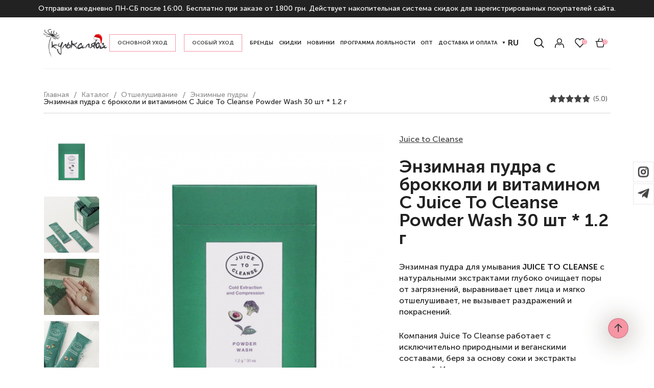

--- FILE ---
content_type: text/html; charset=UTF-8
request_url: https://www.kylkalyaba.com.ua/ru/catalog/1793-enzimna-pudra-z-brokoli-ta-vitaminom-s-juice-to-cleanse-powder-wash-30-sht--12-g.html
body_size: 21324
content:
<!DOCTYPE html><html lang="ru"><head>        <meta charset="UTF-8">    <meta http-equiv="X-UA-Compatible" content="IE=edge">    <meta name="viewport" content="width=device-width, initial-scale=1.0, maximum-scale=1.0, user-scalable=no">    <meta name="format-detection" content="telephone=no">    <title>Купить энзимную пудру с брокколи и витамином С Juice To Cleanse Powder Wash в Украине</title>            <meta name="description" content="Это мелкий порошок, который превращается в нежную пенку при добавлении воды. Отшелушивает, помогает удалить остатки макияжа, SPF, кожный себум и другие загрязнения. - Кулькаляба"/>                                        <meta property="og:title" content="Купить энзимную пудру с брокколи и витамином С Juice To Cleanse Powder Wash в Украине" /><meta property="og:description" content="Это мелкий порошок, который превращается в нежную пенку при добавлении воды. Отшелушивает, помогает удалить остатки макияжа, SPF, кожный себум и другие загрязнения." /><meta property="og:type" content="website" /><meta property="og:url" content="https://www.kylkalyaba.com.ua/ru/catalog/1793-enzimna-pudra-z-brokoli-ta-vitaminom-s-juice-to-cleanse-powder-wash-30-sht--12-g.html" /><meta property="og:image" content="https://www.kylkalyaba.com.ua/resizer/no_cache/?root=./upload/catalog/items/&image=aa2e01e87471f6d429c617a5c39a.png&type=c" />    <link rel="shortcut icon" href="/upload/structure/settings/8/8ad5c963df52b94abc4753fb953a.png">        <link rel="stylesheet" href="/style/base_1738572997.css">    <link rel="stylesheet" href="/style/index_1738572997.css">            <script type="text/javascript" src="/scripts/plugins_1738573001.js"></script>        <!--[if lt IE 10]>    <link rel="stylesheet" type="text/css" href="/style/cssIE.css"/>    <![endif]-->    <script src="/scripts/system.js"></script>            <!-- Google Tag Manager -->        <script>(function(w,d,s,l,i){w[l]=w[l]||[];w[l].push({'gtm.start':                    new Date().getTime(),event:'gtm.js'});var f=d.getElementsByTagName(s)[0],                j=d.createElement(s),dl=l!='dataLayer'?'&l='+l:'';j.async=true;j.src=                'https://www.googletagmanager.com/gtm.js?id='+i+dl;f.parentNode.insertBefore(j,f);            })(window,document,'script','dataLayer','GTM-KDQJB6M');</script>        <!-- End Google Tag Manager -->        <!-- Start cookieyes banner -->        <script id="cookieyes" type="text/javascript" src="https://cdn-cookieyes.com/client_data/9efa3b75fa13109cda335ed1/script.js"></script>        <!-- End cookieyes banner -->        <meta name="google-site-verification" content="LW2R_t0oOciG5R5sI1h4pUJBvvxXywuqOFRvTp4lpcI" />    <meta name="facebook-domain-verification" content="ktexwtuoid73t0xynbtfik6p6zsa0l" /></head><body class="item-page item_id-1793 item_url-enzimna-pudra-z-brokoli-ta-vitaminom-s-juice-to-cleanse-powder-wash-30-sht--12-g "><!-- Google Tag Manager (noscript) --><noscript><iframe src="https://www.googletagmanager.com/ns.html?id=GTM-KDQJB6M"                  height="0" width="0" style="display:none;visibility:hidden"></iframe></noscript><!-- End Google Tag Manager (noscript) --><div class="wrap">    <header>        <div class="header-label">Отправки ежедневно ПН-СБ после 16:00. Бесплатно при заказе от 1800 грн. Действует накопительная система скидок для зарегистрированных покупателей сайта.</div>        <div class="desktop-header container">            <div class="header-inner">                                    <a href="https://www.kylkalyaba.com.ua/ru/" class="logo">                        <img src="/upload/structure/settings/f/f441cdad7012cb7dfcd1018c11f85450" alt="">                        <div class="info"></div>                    </a>                                <ul class="nav">            <li class="item-level-0 has-child-menu">            <a href="javascript:void(0)" class="link-level-0">                <span>Основной уход</span>                <span class="menu-toggle"></span>            </a>                            <ul class="level-1">                                            <li class="item-level-1">                            <a href="https://www.kylkalyaba.com.ua/ru/catalog/14-gidrofilnie-masla/"                               class="link-level-1">                                <span>Гидрофильные масла и бальзамы</span>                                                            </a>                                                    </li>                                            <li class="item-level-1">                            <a href="https://www.kylkalyaba.com.ua/ru/catalog/31-penki-i-geli/"                               class="link-level-1">                                <span>Пенки и гели для умывания</span>                                                            </a>                                                    </li>                                            <li class="item-level-1 has-child-menu">                            <a href="https://www.kylkalyaba.com.ua/ru/catalog/32-toneri-i-misti/"                               class="link-level-1">                                <span>Тонеры и мисты</span>                                <span class="menu-toggle"></span>                            </a>                                                            <ul class="level-2">                                                                            <li class="item-level-2">                                            <a href="https://www.kylkalyaba.com.ua/ru/catalog/36-misti-sprei/"                                               class="link-level-1">Мисты (спреи)</a>                                        </li>                                                                            <li class="item-level-2">                                            <a href="https://www.kylkalyaba.com.ua/ru/catalog/37-toneri1/"                                               class="link-level-1">Тонеры</a>                                        </li>                                                                            <li class="item-level-2">                                            <a href="https://www.kylkalyaba.com.ua/ru/catalog/99-padi/"                                               class="link-level-1">Пады</a>                                        </li>                                                                    </ul>                                                    </li>                                            <li class="item-level-1 has-child-menu">                            <a href="https://www.kylkalyaba.com.ua/ru/catalog/17-kremi-i-emulsii/"                               class="link-level-1">                                <span>Кремы и эмульсии</span>                                <span class="menu-toggle"></span>                            </a>                                                            <ul class="level-2">                                                                            <li class="item-level-2">                                            <a href="https://www.kylkalyaba.com.ua/ru/catalog/38-kremi/"                                               class="link-level-1">Кремы</a>                                        </li>                                                                            <li class="item-level-2">                                            <a href="https://www.kylkalyaba.com.ua/ru/catalog/39-emulsii/"                                               class="link-level-1">Эмульсии</a>                                        </li>                                                                            <li class="item-level-2">                                            <a href="https://www.kylkalyaba.com.ua/ru/catalog/97-tochkovi-zasobi/"                                               class="link-level-1">Точечные средства</a>                                        </li>                                                                    </ul>                                                    </li>                                            <li class="item-level-1">                            <a href="https://www.kylkalyaba.com.ua/ru/catalog/18-sivorotki-i-essentsii/"                               class="link-level-1">                                <span>Сыворотки и эссенции</span>                                                            </a>                                                    </li>                                            <li class="item-level-1">                            <a href="https://www.kylkalyaba.com.ua/ru/catalog/19-zashchita-ot-solntsa/"                               class="link-level-1">                                <span>Защита от солнца </span>                                                            </a>                                                    </li>                                            <li class="item-level-1 has-child-menu">                            <a href="https://www.kylkalyaba.com.ua/ru/catalog/22-otshelushivanie/"                               class="link-level-1">                                <span>Отшелушивание</span>                                <span class="menu-toggle"></span>                            </a>                                                            <ul class="level-2">                                                                            <li class="item-level-2">                                            <a href="https://www.kylkalyaba.com.ua/ru/catalog/45-piling-skatki-piling-diski/"                                               class="link-level-1">Пилинг-скатки,пилинг-диски</a>                                        </li>                                                                            <li class="item-level-2">                                            <a href="https://www.kylkalyaba.com.ua/ru/catalog/46-enzimnie-pudri-skrabi/"                                               class="link-level-1">Энзимные пудры</a>                                        </li>                                                                    </ul>                                                    </li>                                            <li class="item-level-1 has-child-menu">                            <a href="https://www.kylkalyaba.com.ua/ru/catalog/23-dlya-kozhi-vokrug-glaz/"                               class="link-level-1">                                <span>Для кожи вокруг глаз</span>                                <span class="menu-toggle"></span>                            </a>                                                            <ul class="level-2">                                                                            <li class="item-level-2">                                            <a href="https://www.kylkalyaba.com.ua/ru/catalog/48-patchi/"                                               class="link-level-1">Патчи</a>                                        </li>                                                                            <li class="item-level-2">                                            <a href="https://www.kylkalyaba.com.ua/ru/catalog/49-kremi-dlya-kogi-vokrug-glaz/"                                               class="link-level-1">Кремы для кожи вокруг глаз</a>                                        </li>                                                                    </ul>                                                    </li>                                            <li class="item-level-1 has-child-menu">                            <a href="https://www.kylkalyaba.com.ua/ru/catalog/24-maski/"                               class="link-level-1">                                <span>Маски</span>                                <span class="menu-toggle"></span>                            </a>                                                            <ul class="level-2">                                                                            <li class="item-level-2">                                            <a href="https://www.kylkalyaba.com.ua/ru/catalog/50-tkanevie-gidrogelevie-dlya-ovala-litsa/"                                               class="link-level-1"> Тканевые, гидрогелевые, для овала лица</a>                                        </li>                                                                            <li class="item-level-2">                                            <a href="https://www.kylkalyaba.com.ua/ru/catalog/52-smivaemie-alginatnie/"                                               class="link-level-1">Смываемые, альгинатные</a>                                        </li>                                                                            <li class="item-level-2">                                            <a href="https://www.kylkalyaba.com.ua/ru/catalog/53-nochnie/"                                               class="link-level-1">Ночные </a>                                        </li>                                                                    </ul>                                                    </li>                                            <li class="item-level-1 has-child-menu">                            <a href="https://www.kylkalyaba.com.ua/ru/catalog/25-uhod-dlya-volos/"                               class="link-level-1">                                <span>Для волос</span>                                <span class="menu-toggle"></span>                            </a>                                                            <ul class="level-2">                                                                            <li class="item-level-2">                                            <a href="https://www.kylkalyaba.com.ua/ru/catalog/54-shampuni/"                                               class="link-level-1">Шампуни</a>                                        </li>                                                                            <li class="item-level-2">                                            <a href="https://www.kylkalyaba.com.ua/ru/catalog/56-maski-dlya-volos/"                                               class="link-level-1">Маски</a>                                        </li>                                                                            <li class="item-level-2">                                            <a href="https://www.kylkalyaba.com.ua/ru/catalog/57-filleri/"                                               class="link-level-1">Филлеры</a>                                        </li>                                                                            <li class="item-level-2">                                            <a href="https://www.kylkalyaba.com.ua/ru/catalog/58-nesmivaemiy-uhod/"                                               class="link-level-1">Несмываемый уход </a>                                        </li>                                                                    </ul>                                                    </li>                                            <li class="item-level-1 has-child-menu">                            <a href="https://www.kylkalyaba.com.ua/ru/catalog/26-dekorativnaya-kosmetika/"                               class="link-level-1">                                <span>Декоративная косметика</span>                                <span class="menu-toggle"></span>                            </a>                                                            <ul class="level-2">                                                                            <li class="item-level-2">                                            <a href="https://www.kylkalyaba.com.ua/ru/catalog/101-romand/"                                               class="link-level-1">Rom&nd</a>                                        </li>                                                                            <li class="item-level-2">                                            <a href="https://www.kylkalyaba.com.ua/ru/catalog/103-dekorativnakosmetikakorea/"                                               class="link-level-1">Другие бренды</a>                                        </li>                                                                    </ul>                                                    </li>                                            <li class="item-level-1 has-child-menu">                            <a href="https://www.kylkalyaba.com.ua/ru/catalog/27-dlya-gub-i-tela/"                               class="link-level-1">                                <span>Уход за телом и губами</span>                                <span class="menu-toggle"></span>                            </a>                                                            <ul class="level-2">                                                                            <li class="item-level-2">                                            <a href="https://www.kylkalyaba.com.ua/ru/catalog/59-dlya-gub/"                                               class="link-level-1">Для губ</a>                                        </li>                                                                            <li class="item-level-2">                                            <a href="https://www.kylkalyaba.com.ua/ru/catalog/60-kremi-losoni-dlya-tela/"                                               class="link-level-1">Кремы и гели для тела</a>                                        </li>                                                                            <li class="item-level-2">                                            <a href="https://www.kylkalyaba.com.ua/ru/catalog/61-kremi-dlya-ruk/"                                               class="link-level-1">Кремы для рук </a>                                        </li>                                                                            <li class="item-level-2">                                            <a href="https://www.kylkalyaba.com.ua/ru/catalog/62-zubnaya-pasta/"                                               class="link-level-1">Зубная паста</a>                                        </li>                                                                    </ul>                                                    </li>                                            <li class="item-level-1">                            <a href="https://www.kylkalyaba.com.ua/ru/catalog/28-nabori/"                               class="link-level-1">                                <span>Наборы</span>                                                            </a>                                                    </li>                                            <li class="item-level-1">                            <a href="https://www.kylkalyaba.com.ua/ru/catalog/29-podarochnyi-sertifikat/"                               class="link-level-1">                                <span>Подарочный сертификат</span>                                                            </a>                                                    </li>                                            <li class="item-level-1">                            <a href="https://www.kylkalyaba.com.ua/ru/catalog/30-aksesuary-i-massag/"                               class="link-level-1">                                <span>Аксессуары и массаж</span>                                                            </a>                                                    </li>                                    </ul>                    </li>            <li class="item-level-0 has-child-menu">            <a href="javascript:void(0)" class="link-level-0">                <span>Особый уход</span>                <span class="menu-toggle"></span>            </a>                            <ul class="level-1">                                            <li class="item-level-1 has-child-menu">                            <a href="javascript:void(0)"                               class="link-level-1">                                <span>По типу кожи</span>                                <span class="menu-toggle"></span>                            </a>                                                            <ul class="level-2">                                                                            <li class="item-level-2">                                            <a href="https://www.kylkalyaba.com.ua/ru/catalog/filter/tip-kogi-is-suhaya-koga/"                                               class="link-level-1">Сухая кожа</a>                                        </li>                                                                            <li class="item-level-2">                                            <a href="https://www.kylkalyaba.com.ua/ru/catalog/filter/tip-kogi-is-normalnaya-koga/"                                               class="link-level-1">Нормальная кожа</a>                                        </li>                                                                            <li class="item-level-2">                                            <a href="https://www.kylkalyaba.com.ua/ru/catalog/filter/tip-kogi-is-girnaya-koga/"                                               class="link-level-1">Жирная кожа</a>                                        </li>                                                                            <li class="item-level-2">                                            <a href="https://www.kylkalyaba.com.ua/ru/catalog/filter/tip-kogi-is-kombinirovannaya-koga/"                                               class="link-level-1">Комбинированная кожа</a>                                        </li>                                                                            <li class="item-level-2">                                            <a href="https://www.kylkalyaba.com.ua/ru/catalog/filter/tip-kogi-is-chuvstvitelnaya-koga/"                                               class="link-level-1">Чувствительная кожа</a>                                        </li>                                                                            <li class="item-level-2">                                            <a href="https://www.kylkalyaba.com.ua/ru/catalog/filter/tip-kogi-is-problemnaya-koga/"                                               class="link-level-1">Проблемная кожа</a>                                        </li>                                                                    </ul>                                                    </li>                                            <li class="item-level-1 has-child-menu">                            <a href="javascript:void(0)"                               class="link-level-1">                                <span>По назначению</span>                                <span class="menu-toggle"></span>                            </a>                                                            <ul class="level-2">                                                                            <li class="item-level-2">                                            <a href="https://www.kylkalyaba.com.ua/ru/catalog/filter/po-naznacheniyu-is-antivozrastnoy-uhod/"                                               class="link-level-1">Антивозрастной уход</a>                                        </li>                                                                            <li class="item-level-2">                                            <a href="https://www.kylkalyaba.com.ua/ru/catalog/filter/po-naznacheniyu-is-pigmentatsiya-i-post-akne/"                                               class="link-level-1">Пигментация и пост-акне</a>                                        </li>                                                                            <li class="item-level-2">                                            <a href="https://www.kylkalyaba.com.ua/ru/catalog/filter/po-naznacheniyu-is-akne-i-vospaleniya/"                                               class="link-level-1">Акне и воспаления</a>                                        </li>                                                                            <li class="item-level-2">                                            <a href="https://www.kylkalyaba.com.ua/ru/catalog/filter/po-naznacheniyu-is-kuperoz/"                                               class="link-level-1">Купероз</a>                                        </li>                                                                            <li class="item-level-2">                                            <a href="https://www.kylkalyaba.com.ua/ru/catalog/filter/po-naznacheniyu-is-uhod-za-porami/"                                               class="link-level-1">Уход за порами</a>                                        </li>                                                                            <li class="item-level-2">                                            <a href="https://www.kylkalyaba.com.ua/ru/catalog/filter/po-naznacheniyu-is-suhost-i-shelusheniya/"                                               class="link-level-1">Сухость и шелушения</a>                                        </li>                                                                            <li class="item-level-2">                                            <a href="https://www.kylkalyaba.com.ua/ru/catalog/filter/po-naznacheniyu-is-girniy-blesk/"                                               class="link-level-1">Жирный блеск</a>                                        </li>                                                                    </ul>                                                    </li>                                    </ul>                    </li>            <li class="item-level-0">            <a href="https://www.kylkalyaba.com.ua/ru/brands/" class="link-level-0">                <span>Бренды</span>                            </a>                    </li>            <li class="item-level-0">            <a href="https://www.kylkalyaba.com.ua/ru/catalog/filter/newstock-is-myataya-upakovka-or-sroki-godnosti-or-aktsionnaya-tsena/" class="link-level-0">                <span>Скидки</span>                            </a>                    </li>            <li class="item-level-0">            <a href="https://www.kylkalyaba.com.ua/ru/catalog/filter/new/" class="link-level-0">                <span>Новинки</span>                            </a>                    </li>            <li class="item-level-0">            <a href="https://www.kylkalyaba.com.ua/ru/programa-loyalnosti-magazinu-kulkalyaba.html" class="link-level-0">                <span>Программа лояльности</span>                            </a>                    </li>            <li class="item-level-0">            <a href="https://www.kylkalyaba.com.ua/ru/axis-y-ta-romand-opt.html" class="link-level-0">                <span>Опт</span>                            </a>                    </li>            <li class="item-level-0">            <a href="https://www.kylkalyaba.com.ua/ru/oplata-i-dostavka.html" class="link-level-0">                <span>Доставка и оплата</span>                            </a>                    </li>    </ul>                <div class="personal-wrap">                    <div class="lang-switch">                        <a class="lang-link active"               href="javascript:void(0)">RU</a>                            <div class="lang-list">                    <a class="lang-link  none-lang "               href="javascript:void(0)">RU</a>                    <a class="lang-link "               href="/uk/catalog/1793-enzimna-pudra-z-brokoli-ta-vitaminom-s-juice-to-cleanse-powder-wash-30-sht--12-g.html">UA</a>            </div></div>                                                <div class="search">        <div class="custom-form">            <form name="catalog_showSearchForm" id="41cb8b9b55e0d4da05c790e126617816" action="https://www.kylkalyaba.com.ua/ru/catalog/show_search_form/" method="get"><input type="hidden" name="__myform_unique" value="d07e14f0fba51cb33dfa129c9c2e863a" />            <div class="search-field">                <div class="search-block">                    <input type="text" name="q" value="" placeholder="Что ищем?" autocomplete="off" maxlength="100">                    <div class="close-search"></div>                </div>                <input type="submit" hidden class="search-submit icon-link">                <div class="search-submit icon-link"></div>            </div>            <div id="sys_search_block">            </div>            </form>        </div>    </div>    <script>        $(document).ready(function () {            $('.search-submit').on('click touchend', function () {                if ($('search-block').hasClass('active-search')) {                    $('.search-block').removeClass('active-search');                } else {                    $('.search-block').addClass('active-search');                }                $('#sys_search_block').css('display', 'none');            });            $('.close-search').on('click touchend', function () {                $('.search-block').removeClass('active-search');                $('#sys_search_block').css('display', 'none');            });        });    </script>                            <a href="javascript:void(0)" data-src="https://www.kylkalyaba.com.ua/ru/users/login/?ajax=true"       class="login icon-link personal-catalog-item" data-fancybox       data-type="ajax">        <span class="mob-text"><span>Вход /</span><span>Регистрация</span></span>    </a>                            <a href="https://www.kylkalyaba.com.ua/ru/catalog/favorites/" class="to-wishes icon-link" id="sys_catalog_favorite_preview" title="Избранное"><span id="item-count">0</a>                            <a href="https://www.kylkalyaba.com.ua/ru/catalog/order/details/" class="basket-preview icon-link" id="sys_basket_preview" title="Корзина">        <span class="item-count" id="item-count">0</span>    </a>                                    </div>            </div>        </div>        <div class="mobile-header">            <div class="container">                <a href="https://www.kylkalyaba.com.ua/ru/" class="logo">                    <img src="/upload/structure/settings/f/f441cdad7012cb7dfcd1018c11f85450" alt="">                </a>                <div class="header-right">                                                <a href="https://www.kylkalyaba.com.ua/ru/catalog/order/details/" class="basket-preview icon-link" id="sys_basket_preview" title="Корзина">        <span class="item-count" id="item-count">0</span>    </a>                                        <div class="burger">                        <div></div>                        <div></div>                        <div></div>                    </div>                </div>            </div>        </div>        <div class="touch-menu">                <div class="search">        <div class="custom-form">            <form name="catalog_showSearchForm" id="5068c3d3da7a0e9b084add0505c19f75" action="https://www.kylkalyaba.com.ua/ru/catalog/show_search_form/" method="get"><input type="hidden" name="__myform_unique" value="d07e14f0fba51cb33dfa129c9c2e863a" />            <div class="search-field">                <div class="search-block">                    <input type="text" name="q" value="" placeholder="Что ищем?" autocomplete="off" maxlength="100">                    <div class="close-search"></div>                </div>                <input type="submit" hidden class="search-submit icon-link">                <div class="search-submit icon-link"></div>            </div>            <div id="sys_search_block">            </div>            </form>        </div>    </div>    <script>        $(document).ready(function () {            $('.search-submit').on('click touchend', function () {                if ($('search-block').hasClass('active-search')) {                    $('.search-block').removeClass('active-search');                } else {                    $('.search-block').addClass('active-search');                }                $('#sys_search_block').css('display', 'none');            });            $('.close-search').on('click touchend', function () {                $('.search-block').removeClass('active-search');                $('#sys_search_block').css('display', 'none');            });        });    </script>            <ul class="nav">            <li class="item-level-0 has-child-menu">            <a href="javascript:void(0)" class="link-level-0">                <span>Основной уход</span>                <span class="menu-toggle"></span>            </a>                            <ul class="level-1">                                            <li class="item-level-1">                            <a href="https://www.kylkalyaba.com.ua/ru/catalog/14-gidrofilnie-masla/"                               class="link-level-1">                                <span>Гидрофильные масла и бальзамы</span>                                                            </a>                                                    </li>                                            <li class="item-level-1">                            <a href="https://www.kylkalyaba.com.ua/ru/catalog/31-penki-i-geli/"                               class="link-level-1">                                <span>Пенки и гели для умывания</span>                                                            </a>                                                    </li>                                            <li class="item-level-1 has-child-menu">                            <a href="https://www.kylkalyaba.com.ua/ru/catalog/32-toneri-i-misti/"                               class="link-level-1">                                <span>Тонеры и мисты</span>                                <span class="menu-toggle"></span>                            </a>                                                            <ul class="level-2">                                                                            <li class="item-level-2">                                            <a href="https://www.kylkalyaba.com.ua/ru/catalog/36-misti-sprei/"                                               class="link-level-1">Мисты (спреи)</a>                                        </li>                                                                            <li class="item-level-2">                                            <a href="https://www.kylkalyaba.com.ua/ru/catalog/37-toneri1/"                                               class="link-level-1">Тонеры</a>                                        </li>                                                                            <li class="item-level-2">                                            <a href="https://www.kylkalyaba.com.ua/ru/catalog/99-padi/"                                               class="link-level-1">Пады</a>                                        </li>                                                                    </ul>                                                    </li>                                            <li class="item-level-1 has-child-menu">                            <a href="https://www.kylkalyaba.com.ua/ru/catalog/17-kremi-i-emulsii/"                               class="link-level-1">                                <span>Кремы и эмульсии</span>                                <span class="menu-toggle"></span>                            </a>                                                            <ul class="level-2">                                                                            <li class="item-level-2">                                            <a href="https://www.kylkalyaba.com.ua/ru/catalog/38-kremi/"                                               class="link-level-1">Кремы</a>                                        </li>                                                                            <li class="item-level-2">                                            <a href="https://www.kylkalyaba.com.ua/ru/catalog/39-emulsii/"                                               class="link-level-1">Эмульсии</a>                                        </li>                                                                            <li class="item-level-2">                                            <a href="https://www.kylkalyaba.com.ua/ru/catalog/97-tochkovi-zasobi/"                                               class="link-level-1">Точечные средства</a>                                        </li>                                                                    </ul>                                                    </li>                                            <li class="item-level-1">                            <a href="https://www.kylkalyaba.com.ua/ru/catalog/18-sivorotki-i-essentsii/"                               class="link-level-1">                                <span>Сыворотки и эссенции</span>                                                            </a>                                                    </li>                                            <li class="item-level-1">                            <a href="https://www.kylkalyaba.com.ua/ru/catalog/19-zashchita-ot-solntsa/"                               class="link-level-1">                                <span>Защита от солнца </span>                                                            </a>                                                    </li>                                            <li class="item-level-1 has-child-menu">                            <a href="https://www.kylkalyaba.com.ua/ru/catalog/22-otshelushivanie/"                               class="link-level-1">                                <span>Отшелушивание</span>                                <span class="menu-toggle"></span>                            </a>                                                            <ul class="level-2">                                                                            <li class="item-level-2">                                            <a href="https://www.kylkalyaba.com.ua/ru/catalog/45-piling-skatki-piling-diski/"                                               class="link-level-1">Пилинг-скатки,пилинг-диски</a>                                        </li>                                                                            <li class="item-level-2">                                            <a href="https://www.kylkalyaba.com.ua/ru/catalog/46-enzimnie-pudri-skrabi/"                                               class="link-level-1">Энзимные пудры</a>                                        </li>                                                                    </ul>                                                    </li>                                            <li class="item-level-1 has-child-menu">                            <a href="https://www.kylkalyaba.com.ua/ru/catalog/23-dlya-kozhi-vokrug-glaz/"                               class="link-level-1">                                <span>Для кожи вокруг глаз</span>                                <span class="menu-toggle"></span>                            </a>                                                            <ul class="level-2">                                                                            <li class="item-level-2">                                            <a href="https://www.kylkalyaba.com.ua/ru/catalog/48-patchi/"                                               class="link-level-1">Патчи</a>                                        </li>                                                                            <li class="item-level-2">                                            <a href="https://www.kylkalyaba.com.ua/ru/catalog/49-kremi-dlya-kogi-vokrug-glaz/"                                               class="link-level-1">Кремы для кожи вокруг глаз</a>                                        </li>                                                                    </ul>                                                    </li>                                            <li class="item-level-1 has-child-menu">                            <a href="https://www.kylkalyaba.com.ua/ru/catalog/24-maski/"                               class="link-level-1">                                <span>Маски</span>                                <span class="menu-toggle"></span>                            </a>                                                            <ul class="level-2">                                                                            <li class="item-level-2">                                            <a href="https://www.kylkalyaba.com.ua/ru/catalog/50-tkanevie-gidrogelevie-dlya-ovala-litsa/"                                               class="link-level-1"> Тканевые, гидрогелевые, для овала лица</a>                                        </li>                                                                            <li class="item-level-2">                                            <a href="https://www.kylkalyaba.com.ua/ru/catalog/52-smivaemie-alginatnie/"                                               class="link-level-1">Смываемые, альгинатные</a>                                        </li>                                                                            <li class="item-level-2">                                            <a href="https://www.kylkalyaba.com.ua/ru/catalog/53-nochnie/"                                               class="link-level-1">Ночные </a>                                        </li>                                                                    </ul>                                                    </li>                                            <li class="item-level-1 has-child-menu">                            <a href="https://www.kylkalyaba.com.ua/ru/catalog/25-uhod-dlya-volos/"                               class="link-level-1">                                <span>Для волос</span>                                <span class="menu-toggle"></span>                            </a>                                                            <ul class="level-2">                                                                            <li class="item-level-2">                                            <a href="https://www.kylkalyaba.com.ua/ru/catalog/54-shampuni/"                                               class="link-level-1">Шампуни</a>                                        </li>                                                                            <li class="item-level-2">                                            <a href="https://www.kylkalyaba.com.ua/ru/catalog/56-maski-dlya-volos/"                                               class="link-level-1">Маски</a>                                        </li>                                                                            <li class="item-level-2">                                            <a href="https://www.kylkalyaba.com.ua/ru/catalog/57-filleri/"                                               class="link-level-1">Филлеры</a>                                        </li>                                                                            <li class="item-level-2">                                            <a href="https://www.kylkalyaba.com.ua/ru/catalog/58-nesmivaemiy-uhod/"                                               class="link-level-1">Несмываемый уход </a>                                        </li>                                                                    </ul>                                                    </li>                                            <li class="item-level-1 has-child-menu">                            <a href="https://www.kylkalyaba.com.ua/ru/catalog/26-dekorativnaya-kosmetika/"                               class="link-level-1">                                <span>Декоративная косметика</span>                                <span class="menu-toggle"></span>                            </a>                                                            <ul class="level-2">                                                                            <li class="item-level-2">                                            <a href="https://www.kylkalyaba.com.ua/ru/catalog/101-romand/"                                               class="link-level-1">Rom&nd</a>                                        </li>                                                                            <li class="item-level-2">                                            <a href="https://www.kylkalyaba.com.ua/ru/catalog/103-dekorativnakosmetikakorea/"                                               class="link-level-1">Другие бренды</a>                                        </li>                                                                    </ul>                                                    </li>                                            <li class="item-level-1 has-child-menu">                            <a href="https://www.kylkalyaba.com.ua/ru/catalog/27-dlya-gub-i-tela/"                               class="link-level-1">                                <span>Уход за телом и губами</span>                                <span class="menu-toggle"></span>                            </a>                                                            <ul class="level-2">                                                                            <li class="item-level-2">                                            <a href="https://www.kylkalyaba.com.ua/ru/catalog/59-dlya-gub/"                                               class="link-level-1">Для губ</a>                                        </li>                                                                            <li class="item-level-2">                                            <a href="https://www.kylkalyaba.com.ua/ru/catalog/60-kremi-losoni-dlya-tela/"                                               class="link-level-1">Кремы и гели для тела</a>                                        </li>                                                                            <li class="item-level-2">                                            <a href="https://www.kylkalyaba.com.ua/ru/catalog/61-kremi-dlya-ruk/"                                               class="link-level-1">Кремы для рук </a>                                        </li>                                                                            <li class="item-level-2">                                            <a href="https://www.kylkalyaba.com.ua/ru/catalog/62-zubnaya-pasta/"                                               class="link-level-1">Зубная паста</a>                                        </li>                                                                    </ul>                                                    </li>                                            <li class="item-level-1">                            <a href="https://www.kylkalyaba.com.ua/ru/catalog/28-nabori/"                               class="link-level-1">                                <span>Наборы</span>                                                            </a>                                                    </li>                                            <li class="item-level-1">                            <a href="https://www.kylkalyaba.com.ua/ru/catalog/29-podarochnyi-sertifikat/"                               class="link-level-1">                                <span>Подарочный сертификат</span>                                                            </a>                                                    </li>                                            <li class="item-level-1">                            <a href="https://www.kylkalyaba.com.ua/ru/catalog/30-aksesuary-i-massag/"                               class="link-level-1">                                <span>Аксессуары и массаж</span>                                                            </a>                                                    </li>                                    </ul>                    </li>            <li class="item-level-0 has-child-menu">            <a href="javascript:void(0)" class="link-level-0">                <span>Особый уход</span>                <span class="menu-toggle"></span>            </a>                            <ul class="level-1">                                            <li class="item-level-1 has-child-menu">                            <a href="javascript:void(0)"                               class="link-level-1">                                <span>По типу кожи</span>                                <span class="menu-toggle"></span>                            </a>                                                            <ul class="level-2">                                                                            <li class="item-level-2">                                            <a href="https://www.kylkalyaba.com.ua/ru/catalog/filter/tip-kogi-is-suhaya-koga/"                                               class="link-level-1">Сухая кожа</a>                                        </li>                                                                            <li class="item-level-2">                                            <a href="https://www.kylkalyaba.com.ua/ru/catalog/filter/tip-kogi-is-normalnaya-koga/"                                               class="link-level-1">Нормальная кожа</a>                                        </li>                                                                            <li class="item-level-2">                                            <a href="https://www.kylkalyaba.com.ua/ru/catalog/filter/tip-kogi-is-girnaya-koga/"                                               class="link-level-1">Жирная кожа</a>                                        </li>                                                                            <li class="item-level-2">                                            <a href="https://www.kylkalyaba.com.ua/ru/catalog/filter/tip-kogi-is-kombinirovannaya-koga/"                                               class="link-level-1">Комбинированная кожа</a>                                        </li>                                                                            <li class="item-level-2">                                            <a href="https://www.kylkalyaba.com.ua/ru/catalog/filter/tip-kogi-is-chuvstvitelnaya-koga/"                                               class="link-level-1">Чувствительная кожа</a>                                        </li>                                                                            <li class="item-level-2">                                            <a href="https://www.kylkalyaba.com.ua/ru/catalog/filter/tip-kogi-is-problemnaya-koga/"                                               class="link-level-1">Проблемная кожа</a>                                        </li>                                                                    </ul>                                                    </li>                                            <li class="item-level-1 has-child-menu">                            <a href="javascript:void(0)"                               class="link-level-1">                                <span>По назначению</span>                                <span class="menu-toggle"></span>                            </a>                                                            <ul class="level-2">                                                                            <li class="item-level-2">                                            <a href="https://www.kylkalyaba.com.ua/ru/catalog/filter/po-naznacheniyu-is-antivozrastnoy-uhod/"                                               class="link-level-1">Антивозрастной уход</a>                                        </li>                                                                            <li class="item-level-2">                                            <a href="https://www.kylkalyaba.com.ua/ru/catalog/filter/po-naznacheniyu-is-pigmentatsiya-i-post-akne/"                                               class="link-level-1">Пигментация и пост-акне</a>                                        </li>                                                                            <li class="item-level-2">                                            <a href="https://www.kylkalyaba.com.ua/ru/catalog/filter/po-naznacheniyu-is-akne-i-vospaleniya/"                                               class="link-level-1">Акне и воспаления</a>                                        </li>                                                                            <li class="item-level-2">                                            <a href="https://www.kylkalyaba.com.ua/ru/catalog/filter/po-naznacheniyu-is-kuperoz/"                                               class="link-level-1">Купероз</a>                                        </li>                                                                            <li class="item-level-2">                                            <a href="https://www.kylkalyaba.com.ua/ru/catalog/filter/po-naznacheniyu-is-uhod-za-porami/"                                               class="link-level-1">Уход за порами</a>                                        </li>                                                                            <li class="item-level-2">                                            <a href="https://www.kylkalyaba.com.ua/ru/catalog/filter/po-naznacheniyu-is-suhost-i-shelusheniya/"                                               class="link-level-1">Сухость и шелушения</a>                                        </li>                                                                            <li class="item-level-2">                                            <a href="https://www.kylkalyaba.com.ua/ru/catalog/filter/po-naznacheniyu-is-girniy-blesk/"                                               class="link-level-1">Жирный блеск</a>                                        </li>                                                                    </ul>                                                    </li>                                    </ul>                    </li>            <li class="item-level-0">            <a href="https://www.kylkalyaba.com.ua/ru/brands/" class="link-level-0">                <span>Бренды</span>                            </a>                    </li>            <li class="item-level-0">            <a href="https://www.kylkalyaba.com.ua/ru/catalog/filter/newstock-is-myataya-upakovka-or-sroki-godnosti-or-aktsionnaya-tsena/" class="link-level-0">                <span>Скидки</span>                            </a>                    </li>            <li class="item-level-0">            <a href="https://www.kylkalyaba.com.ua/ru/catalog/filter/new/" class="link-level-0">                <span>Новинки</span>                            </a>                    </li>            <li class="item-level-0">            <a href="https://www.kylkalyaba.com.ua/ru/programa-loyalnosti-magazinu-kulkalyaba.html" class="link-level-0">                <span>Программа лояльности</span>                            </a>                    </li>            <li class="item-level-0">            <a href="https://www.kylkalyaba.com.ua/ru/axis-y-ta-romand-opt.html" class="link-level-0">                <span>Опт</span>                            </a>                    </li>            <li class="item-level-0">            <a href="https://www.kylkalyaba.com.ua/ru/oplata-i-dostavka.html" class="link-level-0">                <span>Доставка и оплата</span>                            </a>                    </li>    </ul>            <div class="personal-catalog-nav">                                        <a href="javascript:void(0)" data-src="https://www.kylkalyaba.com.ua/ru/users/login/?ajax=true"       class="login icon-link personal-catalog-item" data-fancybox       data-type="ajax">        <span class="mob-text"><span>Вход /</span><span>Регистрация</span></span>    </a>                                <a href="https://www.kylkalyaba.com.ua/ru/catalog/favorites/"                   class="personal-catalog-item to-favorites-touch">                    Избранное (<span id="wish-count-clone">0</span>)                </a>            </div>            <div class="lang-switch">                        <a class="lang-link active"               href="javascript:void(0)">RU</a>                            <div class="lang-list">                    <a class="lang-link  none-lang "               href="javascript:void(0)">RU</a>                    <a class="lang-link "               href="/uk/catalog/1793-enzimna-pudra-z-brokoli-ta-vitaminom-s-juice-to-cleanse-powder-wash-30-sht--12-g.html">UA</a>            </div></div>        </div>    </header>    <div class="content">    <div class="container">        <div class="item-top-line ac-jb">            <ul class="breadcrumbs container" itemscope itemtype="http://schema.org/BreadcrumbList">    <li itemprop="itemListElement" itemscope itemtype="http://schema.org/ListItem">        <a href="https://www.kylkalyaba.com.ua/ru/" itemprop="item">            <span itemprop="name">Главная</span>            <meta itemprop="position" content="1" />        </a>    </li>                        <li itemprop="itemListElement" itemscope itemtype="http://schema.org/ListItem">                <a href="https://www.kylkalyaba.com.ua/ru/catalog/" itemprop="item">                    <span itemprop="name">Каталог</span>                </a>                <meta itemprop="position" content="2" />            </li>                    <li itemprop="itemListElement" itemscope itemtype="http://schema.org/ListItem">                <a href="https://www.kylkalyaba.com.ua/ru/catalog/22-otshelushivanie/" itemprop="item">                    <span itemprop="name">Отшелушивание</span>                </a>                <meta itemprop="position" content="3" />            </li>                    <li itemprop="itemListElement" itemscope itemtype="http://schema.org/ListItem">                <a href="https://www.kylkalyaba.com.ua/ru/catalog/46-enzimnie-pudri-skrabi/" itemprop="item">                    <span itemprop="name">Энзимные пудры</span>                </a>                <meta itemprop="position" content="4" />            </li>                        <li itemprop="itemListElement" itemscope itemtype="http://schema.org/ListItem">            <a href="/ru/catalog/1793-enzimna-pudra-z-brokoli-ta-vitaminom-s-juice-to-cleanse-powder-wash-30-sht--12-g.html" itemprop="item">                <span itemprop="name">Энзимная пудра с брокколи и витамином С Juice To Cleanse Powder Wash 30 шт * 1.2 г</span>            </a>            <meta itemprop="position" content="5" />        </li>    </ul>                                    <div class="reviews-rating-wrap">            <div class="rating" rate='5.0'>                <div class="stars-wrapper">                    <svg data-name="layer-1" xmlns="http://www.w3.org/2000/svg" viewBox="0 0 84 16.01">                        <defs>                            <style>                                .cls-2 {                                    fill: #ffffff;                                }                            </style>                        </defs>                        <path class="cls-1"                              d="M27,39.52l1.34,2.86a1.69,1.69,0,0,0,1.28,1l3.13.48-2.31,2.36A1.73,1.73,0,0,0,30,47.65l.53,3.25-2.7-1.49a1.68,1.68,0,0,0-1.62,0l-2.7,1.49L24,47.65a1.73,1.73,0,0,0-.47-1.49l-2.31-2.36,3.13-.48a1.69,1.69,0,0,0,1.28-1L27,39.52M27,37a.39.39,0,0,0-.35.23l-2.17,4.6a.4.4,0,0,1-.3.23l-4.84.74a.42.42,0,0,0-.22.71l3.51,3.58a.43.43,0,0,1,.11.37l-.83,5.06a.41.41,0,0,0,.39.48.38.38,0,0,0,.18,0l4.33-2.39a.38.38,0,0,1,.37,0l4.33,2.39a.38.38,0,0,0,.18,0,.41.41,0,0,0,.39-.48l-.83-5.06a.43.43,0,0,1,.11-.37l3.51-3.58a.42.42,0,0,0-.22-.71l-4.84-.74a.4.4,0,0,1-.3-.23l-2.17-4.6A.39.39,0,0,0,27,37Z"                              transform="translate(-19 -36.99)"/>                        <path class="cls-1"                              d="M44,39.52l1.34,2.86a1.69,1.69,0,0,0,1.28,1l3.13.48-2.31,2.36A1.73,1.73,0,0,0,47,47.65l.53,3.25-2.7-1.49a1.68,1.68,0,0,0-1.62,0l-2.7,1.49L41,47.65a1.73,1.73,0,0,0-.47-1.49l-2.31-2.36,3.13-.48a1.69,1.69,0,0,0,1.28-1L44,39.52M44,37a.39.39,0,0,0-.35.23l-2.17,4.6a.4.4,0,0,1-.3.23l-4.84.74a.42.42,0,0,0-.22.71l3.51,3.58a.43.43,0,0,1,.11.37l-.83,5.06a.41.41,0,0,0,.39.48.38.38,0,0,0,.18,0l4.33-2.39a.38.38,0,0,1,.37,0l4.33,2.39a.38.38,0,0,0,.18,0,.41.41,0,0,0,.39-.48l-.83-5.06a.43.43,0,0,1,.11-.37l3.51-3.58a.42.42,0,0,0-.22-.71l-4.84-.74a.4.4,0,0,1-.3-.23l-2.17-4.6A.39.39,0,0,0,44,37Z"                              transform="translate(-19 -36.99)"/>                        <path class="cls-1"                              d="M61,39.52l1.34,2.86a1.69,1.69,0,0,0,1.28,1l3.13.48-2.31,2.36A1.73,1.73,0,0,0,64,47.65l.53,3.25-2.7-1.49a1.68,1.68,0,0,0-1.62,0l-2.7,1.49L58,47.65a1.73,1.73,0,0,0-.47-1.49l-2.31-2.36,3.13-.48a1.69,1.69,0,0,0,1.28-1L61,39.52M61,37a.39.39,0,0,0-.35.23l-2.17,4.6a.4.4,0,0,1-.3.23l-4.84.74a.42.42,0,0,0-.22.71l3.51,3.58a.43.43,0,0,1,.11.37l-.83,5.06a.41.41,0,0,0,.39.48.38.38,0,0,0,.18,0l4.33-2.39a.38.38,0,0,1,.37,0l4.33,2.39a.38.38,0,0,0,.18,0,.41.41,0,0,0,.39-.48l-.83-5.06a.43.43,0,0,1,.11-.37l3.51-3.58a.42.42,0,0,0-.22-.71l-4.84-.74a.4.4,0,0,1-.3-.23l-2.17-4.6A.39.39,0,0,0,61,37Z"                              transform="translate(-19 -36.99)"/>                        <path class="cls-1"                              d="M78,39.52l1.34,2.86a1.69,1.69,0,0,0,1.28,1l3.13.48-2.31,2.36A1.73,1.73,0,0,0,81,47.65l.53,3.25-2.7-1.49a1.68,1.68,0,0,0-1.62,0l-2.7,1.49L75,47.65a1.73,1.73,0,0,0-.47-1.49l-2.31-2.36,3.13-.48a1.69,1.69,0,0,0,1.28-1L78,39.52M78,37a.39.39,0,0,0-.35.23l-2.17,4.6a.4.4,0,0,1-.3.23l-4.84.74a.42.42,0,0,0-.22.71l3.51,3.58a.43.43,0,0,1,.11.37l-.83,5.06a.41.41,0,0,0,.39.48.38.38,0,0,0,.18,0l4.33-2.39a.38.38,0,0,1,.37,0l4.33,2.39a.38.38,0,0,0,.18,0,.41.41,0,0,0,.39-.48l-.83-5.06a.43.43,0,0,1,.11-.37l3.51-3.58a.42.42,0,0,0-.22-.71l-4.84-.74a.4.4,0,0,1-.3-.23l-2.17-4.6A.39.39,0,0,0,78,37Z"                              transform="translate(-19 -36.99)"/>                        <path class="cls-1"                              d="M95,39.52l1.34,2.86a1.69,1.69,0,0,0,1.28,1l3.13.48-2.31,2.36A1.73,1.73,0,0,0,98,47.65l.53,3.25-2.7-1.49a1.68,1.68,0,0,0-1.62,0l-2.7,1.49L92,47.65a1.73,1.73,0,0,0-.47-1.49l-2.31-2.36,3.13-.48a1.69,1.69,0,0,0,1.28-1L95,39.52M95,37a.39.39,0,0,0-.35.23l-2.17,4.6a.4.4,0,0,1-.3.23l-4.84.74a.42.42,0,0,0-.22.71l3.51,3.58a.43.43,0,0,1,.11.37l-.83,5.06a.41.41,0,0,0,.39.48.38.38,0,0,0,.18,0l4.33-2.39a.38.38,0,0,1,.37,0l4.33,2.39a.38.38,0,0,0,.18,0,.41.41,0,0,0,.39-.48l-.83-5.06a.43.43,0,0,1,.11-.37l3.51-3.58a.42.42,0,0,0-.22-.71l-4.84-.74a.4.4,0,0,1-.3-.23l-2.17-4.6A.39.39,0,0,0,95,37Z"                              transform="translate(-19 -36.99)"/>                        <path class="cls-2"                              d="M95,37a.38.38,0,0,1,.32.22l2.17,4.6a.4.4,0,0,0,.3.23l4.84.74a.42.42,0,0,1,.22.71l-3.51,3.58a.43.43,0,0,0-.11.37l.83,5.06a.4.4,0,0,1-.57.44l-4.33-2.39a.38.38,0,0,0-.37,0l-4.33,2.39a.4.4,0,0,1-.57-.44l.83-5.06a.43.43,0,0,0-.11-.37l-3.51-3.58a.42.42,0,0,1,.22-.71l4.84-.74a.4.4,0,0,0,.3-.23l2.17-4.6A.38.38,0,0,1,95,37H78a.38.38,0,0,1,.32.22l2.17,4.6a.4.4,0,0,0,.3.23l4.84.74a.42.42,0,0,1,.22.71l-3.51,3.58a.43.43,0,0,0-.11.37l.83,5.06a.4.4,0,0,1-.57.44l-4.33-2.39a.38.38,0,0,0-.37,0l-4.33,2.39a.4.4,0,0,1-.57-.44l.83-5.06a.43.43,0,0,0-.11-.37l-3.51-3.58a.42.42,0,0,1,.22-.71l4.84-.74a.4.4,0,0,0,.3-.23l2.17-4.6A.38.38,0,0,1,78,37H61a.38.38,0,0,1,.32.22l2.17,4.6a.4.4,0,0,0,.3.23l4.84.74a.42.42,0,0,1,.22.71l-3.51,3.58a.43.43,0,0,0-.11.37l.83,5.06a.4.4,0,0,1-.57.44l-4.33-2.39a.38.38,0,0,0-.37,0l-4.33,2.39a.4.4,0,0,1-.57-.44l.83-5.06a.43.43,0,0,0-.11-.37l-3.51-3.58a.42.42,0,0,1,.22-.71l4.84-.74a.4.4,0,0,0,.3-.23l2.17-4.6A.38.38,0,0,1,61,37H44a.38.38,0,0,1,.32.22l2.17,4.6a.4.4,0,0,0,.3.23l4.84.74a.42.42,0,0,1,.22.71l-3.51,3.58a.43.43,0,0,0-.11.37l.83,5.06a.4.4,0,0,1-.57.44l-4.33-2.39a.38.38,0,0,0-.37,0l-4.33,2.39a.4.4,0,0,1-.57-.44l.83-5.06a.43.43,0,0,0-.11-.37l-3.51-3.58a.42.42,0,0,1,.22-.71l4.84-.74a.4.4,0,0,0,.3-.23l2.17-4.6A.38.38,0,0,1,44,37H27a.38.38,0,0,1,.32.22l2.17,4.6a.4.4,0,0,0,.3.23l4.84.74a.42.42,0,0,1,.22.71l-3.51,3.58a.43.43,0,0,0-.11.37l.83,5.06a.4.4,0,0,1-.57.44l-4.33-2.39a.38.38,0,0,0-.37,0l-4.33,2.39a.4.4,0,0,1-.57-.44l.83-5.06a.43.43,0,0,0-.11-.37l-3.51-3.58a.42.42,0,0,1,.22-.71l4.84-.74a.4.4,0,0,0,.3-.23l2.17-4.6A.38.38,0,0,1,27,37H19V53h84V37Z"                              transform="translate(-19 -36.99)"/>                    </svg>                    <div class="rated">                    </div>                </div>                <span class="number">(5.0)</span>            </div>                    </div>                <script type="application/ld+json">            {                "@context":"http://schema.org/",                "@type":"Product",                "name":"Энзимная пудра с брокколи и витамином С Juice To Cleanse Powder Wash 30 шт * 1.2 г",                "mpn":"",                "sku":"",                "description":" Энзимная пудра для умывания  JUICE TO CLEANSE  с натуральными экстрактами глубоко очищает поры от загрязнений, выравнивает цвет лица и мягко отшелушивает, не вызывает раздражений и покраснений.  Компания Juice To Cleanse работает с исключительно природными и веганскими составами, беря за основу соки и экстракты растений. И энзимная пудра не исключение.  Один стик - одно применение. Это мелкий порошок, который превращается в нежную пенку при добавлении воды. Отшелушивает, помогает удалить остатки макияжа, SPF, кожный себум и другие загрязнения. ",                "image": "https://www.kylkalyaba.com.ua/upload/catalog/items/a/aa2e01e87471f6d429c617a5c39a.png",                "brand":{                    "@type":"brand",                    "name":""                },                "offers": {                    "@type":"Offer",                    "url":"https://www.kylkalyaba.com.ua/ru/catalog/1793-enzimna-pudra-z-brokoli-ta-vitaminom-s-juice-to-cleanse-powder-wash-30-sht--12-g.html",                    "priceCurrency":"UAH",                    "price":"1150.00",                    "seller":{                        "@type":"Organization",                        "name":"https://www.kylkalyaba.com.ua/ru/"                    },                    "availability":"http://schema.org/InStock"                }            }    </script>        </div>        <div class="cart-body">            <div class="cart-left">                <div class="item-slider-nav">                                                                        <div class="slide">                                <div class="item-img object-fit">                                    <img src='https://www.kylkalyaba.com.ua/./cache/cache_image/8/88bbcb462f0ca1474f48a12fc5a6efb0' alt='Энзимная пудра с брокколи и витамином С Juice To Cleanse Powder Wash 30 шт * 1.2 г'>                                </div>                            </div>                                                    <div class="slide">                                <div class="item-img object-fit">                                    <img src='https://www.kylkalyaba.com.ua/./cache/cache_image/0/010873ec0971335deae6fa85d79b3d0e' alt='Энзимная пудра с брокколи и витамином С Juice To Cleanse Powder Wash 30 шт * 1.2 г'>                                </div>                            </div>                                                    <div class="slide">                                <div class="item-img object-fit">                                    <img src='https://www.kylkalyaba.com.ua/./cache/cache_image/f/fb2723739e79873c92d833ebc5734094' alt='Энзимная пудра с брокколи и витамином С Juice To Cleanse Powder Wash 30 шт * 1.2 г'>                                </div>                            </div>                                                    <div class="slide">                                <div class="item-img object-fit">                                    <img src='https://www.kylkalyaba.com.ua/./cache/cache_image/c/c00822c04eab33d9ad51a51df576189d' alt='Энзимная пудра с брокколи и витамином С Juice To Cleanse Powder Wash 30 шт * 1.2 г'>                                </div>                            </div>                                                                                </div>                <div class="item-slider">                                            <div class="custom-form" id="sys_catalog_favorite_1793">        <form name="catalog_showFavoritesForm" id="71bdf29c1a586d9d1eb54a003e9137f7" action="https://www.kylkalyaba.com.ua/ru/catalog/show_favorites_form/" method="post"><input type="hidden" name="__myform_unique" value="db4c977df14616807d6fdbebd8160126" />        <input type="hidden" name="item_id" value="1793" form="71bdf29c1a586d9d1eb54a003e9137f7"  />        <label class="like ">            <input type="submit" name="submit" value="Отправить" form="71bdf29c1a586d9d1eb54a003e9137f7"  />        </label>        </form>    </div>                                                                        <div class="slide">                                <div data-src="/resizer/no_cache/?root=./upload/catalog/items/&image=1e672a90b3a6a67ef129321b0cd0.jpg&type=c"                                     data-fancybox="gallery" class="item-img object-fit">                                    <img src='https://www.kylkalyaba.com.ua/./cache/cache_image/e/e9d7e01c26da975741f6646906081da3' alt='Энзимная пудра с брокколи и витамином С Juice To Cleanse Powder Wash 30 шт * 1.2 г'>                                </div>                            </div>                                                    <div class="slide">                                <div data-src="/resizer/no_cache/?root=./upload/catalog/items/&image=685922c4b5e903e1ce4b91ffb532.jpg&type=c"                                     data-fancybox="gallery" class="item-img object-fit">                                    <img src='https://www.kylkalyaba.com.ua/./cache/cache_image/7/7f9a158e18f93f028f20fae5266bf2cc' alt='Энзимная пудра с брокколи и витамином С Juice To Cleanse Powder Wash 30 шт * 1.2 г'>                                </div>                            </div>                                                    <div class="slide">                                <div data-src="/resizer/no_cache/?root=./upload/catalog/items/&image=c739d3eb27bcc96baeb8363e1091.jpg&type=c"                                     data-fancybox="gallery" class="item-img object-fit">                                    <img src='https://www.kylkalyaba.com.ua/./cache/cache_image/b/bf4116a4d0fe51159e193cd9e5679ed3' alt='Энзимная пудра с брокколи и витамином С Juice To Cleanse Powder Wash 30 шт * 1.2 г'>                                </div>                            </div>                                                    <div class="slide">                                <div data-src="/resizer/no_cache/?root=./upload/catalog/items/&image=16880ee1ee1f87dea2b526e6ebef.png&type=c"                                     data-fancybox="gallery" class="item-img object-fit">                                    <img src='https://www.kylkalyaba.com.ua/./cache/cache_image/5/51d4b86dc45690b0aa56b276eed92ba0' alt='Энзимная пудра с брокколи и витамином С Juice To Cleanse Powder Wash 30 шт * 1.2 г'>                                </div>                            </div>                                                                                                        </div>            </div>            <div class="cart-right">                                 <p>  <a                            href="https://www.kylkalyaba.com.ua/ru/brands/121-juice-to-cleanse.html">Juice to Cleanse</a>                    </p>                <h1>Энзимная пудра с брокколи и витамином С Juice To Cleanse Powder Wash 30 шт * 1.2 г</h1>                                    <p>Энзимная пудра для умывания <strong>JUICE TO CLEANSE</strong> с натуральными экстрактами глубоко очищает поры от загрязнений, выравнивает цвет лица и мягко отшелушивает, не вызывает раздражений и покраснений.</p><p>Компания Juice To Cleanse работает с исключительно природными и веганскими составами, беря за основу соки и экстракты растений. И энзимная пудра не исключение.</p><p>Один стик - одно применение. Это мелкий порошок, который превращается в нежную пенку при добавлении воды. Отшелушивает, помогает удалить остатки макияжа, SPF, кожный себум и другие загрязнения.</p>                                                                                <div class="social_block">                    <div class="social_text" style="margin-right: 15px">Получить консультацию</div>                    <div class="share-buttons">                                                <a href="https://www.instagram.com/kylkalyaba_cosmetics/" target="_blank" class="social-link">                            <svg width="40" height="40" viewBox="0 0 40 40" fill="none" xmlns="http://www.w3.org/2000/svg">                                <rect x="0.5" y="0.5" width="39" height="39" stroke="#222222" stroke-opacity="0.1"/>                                <path fill-rule="evenodd" clip-rule="evenodd"                                      d="M30.1162 13.3252C29.849 12.637 29.4928 12.0541 28.9099 11.4712C28.327 10.8883 27.7441 10.532 27.0559 10.2649C26.3921 10.0058 25.6229 9.8277 24.5138 9.77912L24.495 9.77831C23.3925 9.73036 23.0243 9.71436 20.1905 9.71436C17.3408 9.71436 16.9845 9.72245 15.8673 9.77912C14.7501 9.8277 13.989 10.0058 13.3252 10.2649C12.637 10.532 12.0541 10.8883 11.4712 11.4712C10.8883 12.0541 10.532 12.637 10.2649 13.3252C10.0058 13.989 9.8277 14.7581 9.77912 15.8673L9.7783 15.8861C9.73037 16.9886 9.71436 17.3568 9.71436 20.1905C9.71436 23.0403 9.72245 23.3966 9.77912 24.5138C9.8277 25.631 10.0058 26.3921 10.2649 27.0559C10.532 27.7441 10.8883 28.327 11.4712 28.9099C12.0541 29.4928 12.637 29.849 13.3252 30.1162C13.989 30.3753 14.7581 30.5534 15.8673 30.602L15.8861 30.6028C16.9886 30.6507 17.3568 30.6667 20.1905 30.6667C23.0403 30.6667 23.3966 30.6586 24.5138 30.602C25.631 30.5534 26.3921 30.3753 27.0559 30.1162C27.7441 29.849 28.327 29.4928 28.9099 28.9099C29.4928 28.327 29.849 27.7441 30.1162 27.0559C30.3753 26.3921 30.5534 25.6229 30.602 24.5138L30.6028 24.495C30.6507 23.3925 30.6667 23.0243 30.6667 20.1905C30.6667 17.3408 30.6586 16.9845 30.602 15.8673C30.5534 14.7501 30.3753 13.989 30.1162 13.3252ZM27.9892 24.0605C27.9448 24.9927 27.7894 25.5032 27.6563 25.8361C27.4861 26.28 27.2716 26.6056 26.9386 26.9385C26.6057 27.2714 26.2876 27.4786 25.8363 27.6562C25.4959 27.7893 24.9928 27.9447 24.0606 27.9891L24.0124 27.9912C23.037 28.0339 22.7101 28.0483 20.1912 28.0483C17.6314 28.0483 17.3281 28.0409 16.3219 27.9891C15.3897 27.9447 14.8792 27.7893 14.5462 27.6562C14.1023 27.486 13.7768 27.2714 13.4439 26.9385C13.1109 26.6056 12.9038 26.2874 12.7262 25.8361C12.5931 25.4958 12.4377 24.9927 12.3933 24.0605L12.3915 24.0205C12.3485 23.0385 12.3341 22.7097 12.3341 20.1911C12.3341 17.6387 12.3415 17.3279 12.3933 16.3217C12.4377 15.3895 12.5931 14.879 12.7262 14.5461C12.8964 14.1022 13.1109 13.7767 13.4439 13.4438C13.7768 13.1108 14.0949 12.9037 14.5462 12.7261C14.8866 12.5929 15.3897 12.4376 16.3219 12.3932L16.3619 12.3914C17.3439 12.3484 17.6727 12.334 20.1912 12.334C22.7437 12.334 23.0544 12.3414 24.0606 12.3932C24.9928 12.4376 25.5033 12.5929 25.8363 12.7261C26.2802 12.8963 26.6057 13.1108 26.9386 13.4438C27.2716 13.7767 27.4787 14.0948 27.6563 14.5461C27.7894 14.8864 27.9448 15.3895 27.9892 16.3217L27.991 16.3618C28.034 17.3438 28.0484 17.6726 28.0484 20.1911C28.0484 22.7192 28.0339 23.0482 27.9905 24.0319V24.0319L27.9892 24.0605ZM26.7366 14.9536C26.7366 15.6768 26.1503 16.2631 25.4271 16.2631C24.7038 16.2631 24.1176 15.6768 24.1176 14.9536C24.1176 14.2303 24.7038 13.644 25.4271 13.644C26.1503 13.644 26.7366 14.2303 26.7366 14.9536ZM20.1889 14.9526C17.2981 14.9526 14.9508 17.2999 14.9508 20.1907C14.9508 23.0815 17.2981 25.4288 20.1889 25.4288C23.0797 25.4288 25.427 23.0815 25.427 20.1907C25.427 17.2999 23.0797 14.9526 20.1889 14.9526ZM17.5748 20.1908C17.5748 21.6398 18.751 22.8099 20.1939 22.8099C21.6368 22.8099 22.8129 21.6337 22.8129 20.1908C22.8129 18.7419 21.6428 17.5718 20.1939 17.5718C18.7449 17.5718 17.5748 18.7479 17.5748 20.1908Z"                                      fill="#444444"/>                            </svg>                        </a>                                                                        <a href="https://t.me/kylkalyabamanager" target="_blank" class="social-link">                            <svg width="41" height="41" viewBox="0 0 41 41" fill="none" xmlns="http://www.w3.org/2000/svg">                                <rect x="0.5" y="0.5" width="40" height="40" stroke="#222222" stroke-opacity="0.1"/>                                <path d="M17.6582 27.3781C18.1717 27.3781 18.3985 27.1433 18.6851 26.8647L21.4235 24.2019L18.0077 22.1421" fill="#444444"/>                                <path d="M18.0073 22.1425L26.2842 28.2576C27.2287 28.7788 27.9104 28.5089 28.1457 27.3807L31.5148 11.5042C31.8597 10.1212 30.9876 9.49398 30.0841 9.9042L10.3006 17.5326C8.95021 18.0742 8.95808 18.8276 10.0545 19.1633L15.1313 20.7479L26.8848 13.3328C27.4397 12.9963 27.9489 13.1772 27.531 13.5481" fill="#444444"/>                            </svg>                        </a>                                            </div>                </div>                                                                                        <div class="custom-form validation" id="sys_basket_form_1793">        <form name="showBasketForm" id="0a18b5003910f23c6241c8381368cac5" action="https://www.kylkalyaba.com.ua/ru/catalog/show_basket_form/1793/" method="get" class="basket-form"><input type="hidden" name="__myform_unique" value="88849d83f4bb7e82b17f66086251c193" />                                    <div class="prop-block">                                                                                                                                                                                                                                                <div class="basket-prop-wrap old-price-wrap">                <div class="prices-wrap old-price-wrap">                    <div class="item-price ">                                                                                    1150&nbsp;                                <span>грн</span>                                                                                                    </div>                                    </div>            </div>        </div>                <div class="price-box-wrap">            <div class="new-line">                <label class="one-click" data-fancybox data-type="ajax"                       data-src="https://www.kylkalyaba.com.ua/ru/forms/show/one_click/?name=%D0%AD%D0%BD%D0%B7%D0%B8%D0%BC%D0%BD%D0%B0%D1%8F+%D0%BF%D1%83%D0%B4%D1%80%D0%B0+%D1%81+%D0%B1%D1%80%D0%BE%D0%BA%D0%BA%D0%BE%D0%BB%D0%B8+%D0%B8+%D0%B2%D0%B8%D1%82%D0%B0%D0%BC%D0%B8%D0%BD%D0%BE%D0%BC+%D0%A1+Juice+To+Cleanse+Powder+Wash+30+%D1%88%D1%82+%2A+1.2+%D0%B3&link=catalog%2F1793-enzimna-pudra-z-brokoli-ta-vitaminom-s-juice-to-cleanse-powder-wash-30-sht--12-g.html">                    Купить в один клик                </label>                <label class="to-basket">                    В корзину                    <input type="submit" name="submit" value="Добавить в корзину" form="0a18b5003910f23c6241c8381368cac5" class="sell-button" />                </label>                <div id="js-fav" class="fav-button ac-jc">                    <svg xmlns="http://www.w3.org/2000/svg" width="18" height="18" viewBox="0 0 18 18" fill="none">                        <mask id="path-1-inside-1" fill="white">                            <path d="M16.528 2.20919C15.597 1.20846 14.2923 0.639057 12.9255 0.636946C11.5576 0.638529 10.2516 1.20763 9.31911 2.20855L9.00132 2.54436L8.68352 2.20855C6.83326 0.217151 3.71893 0.102788 1.72758 1.95306C1.63933 2.03508 1.55411 2.12027 1.47209 2.20855C-0.490696 4.32565 -0.490696 7.59753 1.47209 9.71463L8.5343 17.1622C8.77863 17.4201 9.18579 17.4312 9.44373 17.1868C9.45217 17.1788 9.46039 17.1706 9.46838 17.1622L16.528 9.71463C18.4907 7.59776 18.4907 4.32606 16.528 2.20919Z"/>                        </mask>                        <path d="M16.528 2.20919C15.597 1.20846 14.2923 0.639057 12.9255 0.636946C11.5576 0.638529 10.2516 1.20763 9.31911 2.20855L9.00132 2.54436L8.68352 2.20855C6.83326 0.217151 3.71893 0.102788 1.72758 1.95306C1.63933 2.03508 1.55411 2.12027 1.47209 2.20855C-0.490696 4.32565 -0.490696 7.59753 1.47209 9.71463L8.5343 17.1622C8.77863 17.4201 9.18579 17.4312 9.44373 17.1868C9.45217 17.1788 9.46039 17.1706 9.46838 17.1622L16.528 9.71463C18.4907 7.59776 18.4907 4.32606 16.528 2.20919Z"                              stroke="#444444" stroke-width="4" mask="url(#path-1-inside-1)"/>                    </svg>                    <svg xmlns="http://www.w3.org/2000/svg" width="18" height="17" viewBox="0 0 18 17" fill="none">                        <mask id="path-1-inside-11" fill="white">                            <path d="M16.528 1.57235C15.597 0.571616 14.2923 0.0022157 12.9255 0.000104854C11.5576 0.00168799 10.2516 0.570787 9.31911 1.5717L9.00132 1.90752L8.68352 1.5717C6.83326 -0.41969 3.71893 -0.534052 1.72758 1.31622C1.63933 1.39824 1.55411 1.48343 1.47209 1.5717C-0.490696 3.68881 -0.490696 6.96069 1.47209 9.07779L8.5343 16.5253C8.77863 16.7833 9.18579 16.7943 9.44373 16.55C9.45217 16.542 9.46039 16.5338 9.46838 16.5253L16.528 9.07779C18.4907 6.96092 18.4907 3.68922 16.528 1.57235Z"/>                        </mask>                        <path d="M16.528 1.57235C15.597 0.571616 14.2923 0.0022157 12.9255 0.000104854C11.5576 0.00168799 10.2516 0.570787 9.31911 1.5717L9.00132 1.90752L8.68352 1.5717C6.83326 -0.41969 3.71893 -0.534052 1.72758 1.31622C1.63933 1.39824 1.55411 1.48343 1.47209 1.5717C-0.490696 3.68881 -0.490696 6.96069 1.47209 9.07779L8.5343 16.5253C8.77863 16.7833 9.18579 16.7943 9.44373 16.55C9.45217 16.542 9.46039 16.5338 9.46838 16.5253L16.528 9.07779C18.4907 6.96092 18.4907 3.68922 16.528 1.57235Z"                              fill="#f795a4" stroke="#f795a4" stroke-width="4" mask="url(#path-1-inside-11)"/>                    </svg>                </div>            </div>        </div>        </form>    </div><script>    $(document).on('ready', function () {        checkFav();        var touchmoved11;        $(document).on('click touchend', '#js-fav', function (e) {            if (touchmoved11 !== true) {                $('.cart-body [name="catalog_showFavoritesForm"]').submit();                sendFav();                return false;            }        }).on('touchmove', '#js-fav', function () {            touchmoved11 = true;        }).on('touchstart', '#js-fav', function () {            touchmoved11 = false;        });    });    function checkFav() {        let likeBtn = $('#js-fav');        if ($('.like').hasClass('active')) {            likeBtn.find('svg:first-of-type').hide();            likeBtn.find('svg:last-of-type').show();        } else {            likeBtn.find('svg:first-of-type').show();            likeBtn.find('svg:last-of-type').hide();        }    }    function sendFav() {        let likeBtn = $('#js-fav');        if ($('.like').hasClass('active')) {            likeBtn.find('svg:first-of-type').show();            likeBtn.find('svg:last-of-type').hide();        } else {            likeBtn.find('svg:first-of-type').hide();            likeBtn.find('svg:last-of-type').show();        }    }    $('select').select2({        minimumResultsForSearch: -1    });</script><style>    .obyom {        display: none !important;    }</style>                                <div class="tabs">                    <ul class="tab-list new-tab-list">                        <li><a href="#tab-1">Описание</a></li>                        <li><a href="#tab-2">Характеристики</a></li>                        <li><a href="#tab-3">Отзывы</a></li>                    </ul>                    <div id="tab-1">                                                    <h2>Активные компоненты корейской энзимной пудры:</h2><p>Сок папайи &mdash; прекрасный природный эксфолиант, способствующий глубокому отшелушиванию и стимулированию обновления клеток. Тонизирует, сужает поры и разглаживает поверхностные морщинки.</p><p>Экстракт листьев камелии с увлажняет кожу и препятствует потере влаги. Замедляет процессы старения, осветляет пигментацию и снижает негативное воздействие ультрафиолета.</p><p>Экстракт брокколи &mdash; обладает смягчающим и заживляющим действием, смягчает, снимает раздражения и восстанавливает липидный барьер.</p><p>Огуречный сок &mdash; увлажняет и освежает, стимулирует обменные процессы, восстанавливает водный баланс в клетках.</p><p>Экстракт авокадо &mdash; интенсивно увлажняет, повышает эластичность и восстанавливает защитный барьер. Энзимная пудра для лица препятствует появлению сухости и шелушений, смягчает кожу.</p><p>Купить корейскую энзимную пудру в стиках в Украине можно у нас на сайте.</p><p><strong>Способ применения:</strong> смешайте в ладошке небольшое количество воды и пудры, размыльте до образования мягкой пены. Нанесите на кожу и сделайте лёгкий массаж круговыми движениями. Тщательно смойте остатки средства водой. 1 упаквка - одно применение. Использовать 1-2 раза в неделю (в зависимости от жирности и плотности кожи).</p>                                            </div>                    <div id="tab-2">                        <div class="props-table">                                                                                                <div class="line">                                    <span class="key">                                        Тип кожи                                    </span>                                        <span class="value">                                                                                    Сухая кожа,                                                                                    Нормальная кожа,                                                                                    Комбинированная кожа,                                                                                    Жирная кожа,                                                                                    Чувствительная кожа,                                                                                    Проблемная кожа,                                                                                    Возрастная кожа                                                                            </span>                                    </div>                                                                                                                                <div class="line">                                    <span class="key">                                        Назначение                                    </span>                                        <span class="value">                                                                                    Антивозрастной уход,                                                                                    Пигментация и пост-акне,                                                                                    Акне и воспаления,                                                                                    Купероз,                                                                                    Уход за порами,                                                                                    Жирный блеск                                                                            </span>                                    </div>                                                                                                                                <div class="line">                                    <span class="key">                                        Возраст                                    </span>                                        <span class="value">                                                                                    С подросткового возраста                                                                            </span>                                    </div>                                                                                                                                <div class="line">                                    <span class="key">                                        Объём                                    </span>                                        <span class="value">                                                                                    30*1,2 г                                                                            </span>                                    </div>                                                                                                                                <div class="line">                                    <span class="key">                                        Функция                                    </span>                                        <span class="value">                                                                                    Повышает регенерацию,                                                                                    Отшелушивание,                                                                                    Очищение,                                                                                    Выравнивание тона                                                                            </span>                                    </div>                                                                                                                                <div class="line">                                    <span class="key">                                        На сколько хватит средства                                    </span>                                        <span class="value">                                                                                    5 месяцев                                                                            </span>                                    </div>                                                                                                                        <div class="line">                                    <div class="key">Состав</div>                                    <div class="value">Zea Mays (Corn) Starch, Aqua (Water), Sodium Cocoyl Glutamate, Lactose, Cocamidopropyl Betaine, Sodium Chloride, Cellulose Gum, Papain, Ascorbic Acid, Magnesium Ascorbyl Phosphate, Brassica Oleracea Italica (Broccoli) Extract, Camellia Sinensis Leaf Extract, Persea Gratissima (Avocado) Fruit Extract, Brassica Oleracea Acephala Leaf Extract, Cucumis Sativus (Cucumber) Juice, Pulsatilla Koreana Extract, Usnea Barbata (Lichen) Extract, Zanthoxylum Piperitum Fruit Extract, Glucose, 1,2-Hexanediol</div>                                </div>                                                    </div>                    </div>                    <div id="tab-3" class="new-rev-tab">                                    <div class="guestbook-item reviews-item">            <div class="info">                <span class="name">Іванка </span>                <div class="reviews-rating-wrap">                    <div class="rating" rate="5">                        <div class="stars-wrapper">                            <svg data-name="layer-1" xmlns="http://www.w3.org/2000/svg" viewBox="0 0 84 16.01">                                <defs>                                    <style>                                        .cls-2 {                                            fill: #ffffff;                                        }                                    </style>                                </defs>                                <path class="cls-1"                                      d="M27,39.52l1.34,2.86a1.69,1.69,0,0,0,1.28,1l3.13.48-2.31,2.36A1.73,1.73,0,0,0,30,47.65l.53,3.25-2.7-1.49a1.68,1.68,0,0,0-1.62,0l-2.7,1.49L24,47.65a1.73,1.73,0,0,0-.47-1.49l-2.31-2.36,3.13-.48a1.69,1.69,0,0,0,1.28-1L27,39.52M27,37a.39.39,0,0,0-.35.23l-2.17,4.6a.4.4,0,0,1-.3.23l-4.84.74a.42.42,0,0,0-.22.71l3.51,3.58a.43.43,0,0,1,.11.37l-.83,5.06a.41.41,0,0,0,.39.48.38.38,0,0,0,.18,0l4.33-2.39a.38.38,0,0,1,.37,0l4.33,2.39a.38.38,0,0,0,.18,0,.41.41,0,0,0,.39-.48l-.83-5.06a.43.43,0,0,1,.11-.37l3.51-3.58a.42.42,0,0,0-.22-.71l-4.84-.74a.4.4,0,0,1-.3-.23l-2.17-4.6A.39.39,0,0,0,27,37Z"                                      transform="translate(-19 -36.99)"/>                                <path class="cls-1"                                      d="M44,39.52l1.34,2.86a1.69,1.69,0,0,0,1.28,1l3.13.48-2.31,2.36A1.73,1.73,0,0,0,47,47.65l.53,3.25-2.7-1.49a1.68,1.68,0,0,0-1.62,0l-2.7,1.49L41,47.65a1.73,1.73,0,0,0-.47-1.49l-2.31-2.36,3.13-.48a1.69,1.69,0,0,0,1.28-1L44,39.52M44,37a.39.39,0,0,0-.35.23l-2.17,4.6a.4.4,0,0,1-.3.23l-4.84.74a.42.42,0,0,0-.22.71l3.51,3.58a.43.43,0,0,1,.11.37l-.83,5.06a.41.41,0,0,0,.39.48.38.38,0,0,0,.18,0l4.33-2.39a.38.38,0,0,1,.37,0l4.33,2.39a.38.38,0,0,0,.18,0,.41.41,0,0,0,.39-.48l-.83-5.06a.43.43,0,0,1,.11-.37l3.51-3.58a.42.42,0,0,0-.22-.71l-4.84-.74a.4.4,0,0,1-.3-.23l-2.17-4.6A.39.39,0,0,0,44,37Z"                                      transform="translate(-19 -36.99)"/>                                <path class="cls-1"                                      d="M61,39.52l1.34,2.86a1.69,1.69,0,0,0,1.28,1l3.13.48-2.31,2.36A1.73,1.73,0,0,0,64,47.65l.53,3.25-2.7-1.49a1.68,1.68,0,0,0-1.62,0l-2.7,1.49L58,47.65a1.73,1.73,0,0,0-.47-1.49l-2.31-2.36,3.13-.48a1.69,1.69,0,0,0,1.28-1L61,39.52M61,37a.39.39,0,0,0-.35.23l-2.17,4.6a.4.4,0,0,1-.3.23l-4.84.74a.42.42,0,0,0-.22.71l3.51,3.58a.43.43,0,0,1,.11.37l-.83,5.06a.41.41,0,0,0,.39.48.38.38,0,0,0,.18,0l4.33-2.39a.38.38,0,0,1,.37,0l4.33,2.39a.38.38,0,0,0,.18,0,.41.41,0,0,0,.39-.48l-.83-5.06a.43.43,0,0,1,.11-.37l3.51-3.58a.42.42,0,0,0-.22-.71l-4.84-.74a.4.4,0,0,1-.3-.23l-2.17-4.6A.39.39,0,0,0,61,37Z"                                      transform="translate(-19 -36.99)"/>                                <path class="cls-1"                                      d="M78,39.52l1.34,2.86a1.69,1.69,0,0,0,1.28,1l3.13.48-2.31,2.36A1.73,1.73,0,0,0,81,47.65l.53,3.25-2.7-1.49a1.68,1.68,0,0,0-1.62,0l-2.7,1.49L75,47.65a1.73,1.73,0,0,0-.47-1.49l-2.31-2.36,3.13-.48a1.69,1.69,0,0,0,1.28-1L78,39.52M78,37a.39.39,0,0,0-.35.23l-2.17,4.6a.4.4,0,0,1-.3.23l-4.84.74a.42.42,0,0,0-.22.71l3.51,3.58a.43.43,0,0,1,.11.37l-.83,5.06a.41.41,0,0,0,.39.48.38.38,0,0,0,.18,0l4.33-2.39a.38.38,0,0,1,.37,0l4.33,2.39a.38.38,0,0,0,.18,0,.41.41,0,0,0,.39-.48l-.83-5.06a.43.43,0,0,1,.11-.37l3.51-3.58a.42.42,0,0,0-.22-.71l-4.84-.74a.4.4,0,0,1-.3-.23l-2.17-4.6A.39.39,0,0,0,78,37Z"                                      transform="translate(-19 -36.99)"/>                                <path class="cls-1"                                      d="M95,39.52l1.34,2.86a1.69,1.69,0,0,0,1.28,1l3.13.48-2.31,2.36A1.73,1.73,0,0,0,98,47.65l.53,3.25-2.7-1.49a1.68,1.68,0,0,0-1.62,0l-2.7,1.49L92,47.65a1.73,1.73,0,0,0-.47-1.49l-2.31-2.36,3.13-.48a1.69,1.69,0,0,0,1.28-1L95,39.52M95,37a.39.39,0,0,0-.35.23l-2.17,4.6a.4.4,0,0,1-.3.23l-4.84.74a.42.42,0,0,0-.22.71l3.51,3.58a.43.43,0,0,1,.11.37l-.83,5.06a.41.41,0,0,0,.39.48.38.38,0,0,0,.18,0l4.33-2.39a.38.38,0,0,1,.37,0l4.33,2.39a.38.38,0,0,0,.18,0,.41.41,0,0,0,.39-.48l-.83-5.06a.43.43,0,0,1,.11-.37l3.51-3.58a.42.42,0,0,0-.22-.71l-4.84-.74a.4.4,0,0,1-.3-.23l-2.17-4.6A.39.39,0,0,0,95,37Z"                                      transform="translate(-19 -36.99)"/>                                <path class="cls-2"                                      d="M95,37a.38.38,0,0,1,.32.22l2.17,4.6a.4.4,0,0,0,.3.23l4.84.74a.42.42,0,0,1,.22.71l-3.51,3.58a.43.43,0,0,0-.11.37l.83,5.06a.4.4,0,0,1-.57.44l-4.33-2.39a.38.38,0,0,0-.37,0l-4.33,2.39a.4.4,0,0,1-.57-.44l.83-5.06a.43.43,0,0,0-.11-.37l-3.51-3.58a.42.42,0,0,1,.22-.71l4.84-.74a.4.4,0,0,0,.3-.23l2.17-4.6A.38.38,0,0,1,95,37H78a.38.38,0,0,1,.32.22l2.17,4.6a.4.4,0,0,0,.3.23l4.84.74a.42.42,0,0,1,.22.71l-3.51,3.58a.43.43,0,0,0-.11.37l.83,5.06a.4.4,0,0,1-.57.44l-4.33-2.39a.38.38,0,0,0-.37,0l-4.33,2.39a.4.4,0,0,1-.57-.44l.83-5.06a.43.43,0,0,0-.11-.37l-3.51-3.58a.42.42,0,0,1,.22-.71l4.84-.74a.4.4,0,0,0,.3-.23l2.17-4.6A.38.38,0,0,1,78,37H61a.38.38,0,0,1,.32.22l2.17,4.6a.4.4,0,0,0,.3.23l4.84.74a.42.42,0,0,1,.22.71l-3.51,3.58a.43.43,0,0,0-.11.37l.83,5.06a.4.4,0,0,1-.57.44l-4.33-2.39a.38.38,0,0,0-.37,0l-4.33,2.39a.4.4,0,0,1-.57-.44l.83-5.06a.43.43,0,0,0-.11-.37l-3.51-3.58a.42.42,0,0,1,.22-.71l4.84-.74a.4.4,0,0,0,.3-.23l2.17-4.6A.38.38,0,0,1,61,37H44a.38.38,0,0,1,.32.22l2.17,4.6a.4.4,0,0,0,.3.23l4.84.74a.42.42,0,0,1,.22.71l-3.51,3.58a.43.43,0,0,0-.11.37l.83,5.06a.4.4,0,0,1-.57.44l-4.33-2.39a.38.38,0,0,0-.37,0l-4.33,2.39a.4.4,0,0,1-.57-.44l.83-5.06a.43.43,0,0,0-.11-.37l-3.51-3.58a.42.42,0,0,1,.22-.71l4.84-.74a.4.4,0,0,0,.3-.23l2.17-4.6A.38.38,0,0,1,44,37H27a.38.38,0,0,1,.32.22l2.17,4.6a.4.4,0,0,0,.3.23l4.84.74a.42.42,0,0,1,.22.71l-3.51,3.58a.43.43,0,0,0-.11.37l.83,5.06a.4.4,0,0,1-.57.44l-4.33-2.39a.38.38,0,0,0-.37,0l-4.33,2.39a.4.4,0,0,1-.57-.44l.83-5.06a.43.43,0,0,0-.11-.37l-3.51-3.58a.42.42,0,0,1,.22-.71l4.84-.74a.4.4,0,0,0,.3-.23l2.17-4.6A.38.38,0,0,1,27,37H19V53h84V37Z"                                      transform="translate(-19 -36.99)"/>                            </svg>                            <div class="rated">                            </div>                        </div>                        <span class="number">(5)</span>                    </div>                </div>                <div class="date">12.04.2024</div>            </div>            <div class="text">                Чудова пудра, зі своїми задачами справляється, економна у використанні. Обов’язково повторю покупку.            </div>                    </div>                            <div class="add-form-wrap" id="add-form-wrap">    <div class="validation custom-form">        <div class="form-title">Отзыв о товаре</div>        <form name="showItemAddForm" id="9a24942e69c06799f45373e69cb085b3" action="https://www.kylkalyaba.com.ua/ru/reviews/show_item_add_form/?item_id=1793" method="post"><input type="hidden" name="__myform_unique" value="a9a6586fb97dbafacb4beb1e32aba504" />        <div class="form-success">            <div class="validation-field rating-set">                <label>                    <input type="radio" name="properties[rating]" value="10" class="selected" count-attr="1">                    <span class="star">                        Плохой                        <svg width="28" height="28" viewBox="0 0 28 28" fill="none" xmlns="http://www.w3.org/2000/svg">                            <path d="M14.0003 0.685059L18.326 9.45094L28 10.857L20.9999 17.6799L22.6523 27.3149L14.0003 22.7661L5.34769 27.3149L7.00013 17.6799L0 10.857L9.67397 9.45094L14.0003 0.685059Z" />                        </svg>                    </span>                </label>                <label>                    <input type="radio" name="properties[rating]" value="12" class="selected" count-attr="2">                    <span class="star">                        Так себе                        <svg width="28" height="28" viewBox="0 0 28 28" fill="none" xmlns="http://www.w3.org/2000/svg">                            <path d="M14.0003 0.685059L18.326 9.45094L28 10.857L20.9999 17.6799L22.6523 27.3149L14.0003 22.7661L5.34769 27.3149L7.00013 17.6799L0 10.857L9.67397 9.45094L14.0003 0.685059Z" />                        </svg>                    </span>                </label>                <label>                    <input type="radio" name="properties[rating]" value="14" class="selected" count-attr="3">                    <span class="star">                        Нормальный                        <svg width="28" height="28" viewBox="0 0 28 28" fill="none" xmlns="http://www.w3.org/2000/svg">                            <path d="M14.0003 0.685059L18.326 9.45094L28 10.857L20.9999 17.6799L22.6523 27.3149L14.0003 22.7661L5.34769 27.3149L7.00013 17.6799L0 10.857L9.67397 9.45094L14.0003 0.685059Z" />                        </svg>                    </span>                </label>                <label>                    <input type="radio" name="properties[rating]" value="16" class="selected" count-attr="4">                    <span class="star">                        Хороший                        <svg width="28" height="28" viewBox="0 0 28 28" fill="none" xmlns="http://www.w3.org/2000/svg">                            <path d="M14.0003 0.685059L18.326 9.45094L28 10.857L20.9999 17.6799L22.6523 27.3149L14.0003 22.7661L5.34769 27.3149L7.00013 17.6799L0 10.857L9.67397 9.45094L14.0003 0.685059Z" />                        </svg>                    </span>                </label>                <label>                    <input type="radio" name="properties[rating]" value="5" checked class="selected" count-attr="5">                    <span class="star">                        Отличный                        <svg width="28" height="28" viewBox="0 0 28 28" fill="none" xmlns="http://www.w3.org/2000/svg">                            <path d="M14.0003 0.685059L18.326 9.45094L28 10.857L20.9999 17.6799L22.6523 27.3149L14.0003 22.7661L5.34769 27.3149L7.00013 17.6799L0 10.857L9.67397 9.45094L14.0003 0.685059Z" />                        </svg>                    </span>                </label>            </div>            <div class="validation-field-wrap">                <div class="validation-field">                    <span class="error">error</span>                    <input type="text" name="data[common][title]" value="" form="9a24942e69c06799f45373e69cb085b3" placeholder="Ваше имя*" class="form-control" />                    <div class="placeholder">Ваше имя*</div>                </div>                <div class="validation-field">                    <span class="error">error</span>                    <input type="text" name="fields[common][email]" value="" form="9a24942e69c06799f45373e69cb085b3"  placeholder="Ваш E-mail" />                    <div class="placeholder">Ваш E-mail</div>                </div>            </div>            <div class="validation-field">                <span class="error">error</span>                <textarea name="fields[common][text]" form='9a24942e69c06799f45373e69cb085b3'  placeholder="Текст отзыва*"></textarea>                <div class="placeholder"></div>            </div>            <div class="validation-field hidden">                <span class="error">error</span>                <input type="text" name="connections[tovar]" value="1793">            </div>            <div class="validation-field recaptcha">                <span class="error">error</span>                <input type="hidden" name="re_captcha" value=""/><script src='https://www.google.com/recaptcha/api.js'></script><div class="g-recaptcha" data-sitekey="6Lfq_SsaAAAAANEEek90kLUDgj7vOOMIROHnx_Hg"></div>            </div>            <label class="send-review">                <span>Отправить</span>                <input type="submit" class="button" value="Отправить">            </label>        </div>        </form>    </div></div>    <script>        $(document).ready(function(){            $('.validation-field input[type="text"],.validation-field textarea').on("blur", function () {                $(this).val() ? $(this).parent().addClass('active') : $(this).parent().removeClass('active');            }).each(function () {                $(this).val() ? $(this).parent().addClass('active') : $(this).parent().removeClass('active');                if($(this).attr("placeholder") && $(this).attr("placeholder").indexOf('*') != -1){                    var placeholder = $(this).attr("placeholder");                    $(this).next(".placeholder").text(placeholder);                }            });            $(document).on('change', '.rating-set input',function(){                $('.rating-set input').removeClass('selected');                for (var i = 1; i <= parseInt($(this).attr('count-attr')); i++ ){                    $('.rating-set label:nth-child('+ i +') input').addClass('selected');                }            });        });    </script>                    </div>                </div>            </div>        </div>                    <div class="h1">С этим приобретают</div>            <div class="catalog-slider">                                        <a href="https://www.kylkalyaba.com.ua/ru/catalog/615-sirovatka-z-probiotikami-manyo-factory-bifida-complex-ampoule-40-ml.html" class="catalog-item">        <div class="item-img object-fit">                            <img src='https://www.kylkalyaba.com.ua/./cache/cache_image/f/fe86191a9a1804ca5e0d46b8541969b0' alt='Сыворотка с пробиотиками Manyo Factory Bifida Biome Complex Ampoule 50 мл'>                                </div>        <div class="articul-favorites-wrap">                <div class="custom-form" id="sys_catalog_favorite_615">        <form name="catalog_showFavoritesForm" id="70b1fee9565d3b95f2669a0002084485" action="https://www.kylkalyaba.com.ua/ru/catalog/show_favorites_form/" method="post"><input type="hidden" name="__myform_unique" value="db4c977df14616807d6fdbebd8160126" />        <input type="hidden" name="item_id" value="615" form="70b1fee9565d3b95f2669a0002084485"  />        <label class="like ">            <input type="submit" name="submit" value="Отправить" form="70b1fee9565d3b95f2669a0002084485"  />        </label>        </form>    </div>        </div>        <div class="title">Сыворотка с пробиотиками Manyo Factory Bifida Biome Complex Ampoule 50 мл</div>                                <div class="custom-form">        <form name="showBasketFormPreview" id="99a2964457e2fbe87e1a028b9fd5ddfc" action="https://www.kylkalyaba.com.ua/ru/catalog/show_basket_form_preview/615/" method="get" class="basket-form"><input type="hidden" name="__myform_unique" value="242412d34f5a537aa68891413c5e2917" />        <input type="text" name="count" value="1" form="99a2964457e2fbe87e1a028b9fd5ddfc"  />                                                                                                    <div class="price-box">            <div class="prices-wrap">                                <div class="item-price ">                                            1199                        <span>грн.</span>                                    </div>            </div>            <div class="dropdown-wrap">                            <div class="reviews-rating-wrap">            <div class="rating" rate='5.0'>                <div class="stars-wrapper">                    <svg data-name="layer-1" xmlns="http://www.w3.org/2000/svg" viewBox="0 0 84 16.01">                        <defs>                            <style>                                .cls-2 {                                    fill: #ffffff;                                }                            </style>                        </defs>                        <path class="cls-1"                              d="M27,39.52l1.34,2.86a1.69,1.69,0,0,0,1.28,1l3.13.48-2.31,2.36A1.73,1.73,0,0,0,30,47.65l.53,3.25-2.7-1.49a1.68,1.68,0,0,0-1.62,0l-2.7,1.49L24,47.65a1.73,1.73,0,0,0-.47-1.49l-2.31-2.36,3.13-.48a1.69,1.69,0,0,0,1.28-1L27,39.52M27,37a.39.39,0,0,0-.35.23l-2.17,4.6a.4.4,0,0,1-.3.23l-4.84.74a.42.42,0,0,0-.22.71l3.51,3.58a.43.43,0,0,1,.11.37l-.83,5.06a.41.41,0,0,0,.39.48.38.38,0,0,0,.18,0l4.33-2.39a.38.38,0,0,1,.37,0l4.33,2.39a.38.38,0,0,0,.18,0,.41.41,0,0,0,.39-.48l-.83-5.06a.43.43,0,0,1,.11-.37l3.51-3.58a.42.42,0,0,0-.22-.71l-4.84-.74a.4.4,0,0,1-.3-.23l-2.17-4.6A.39.39,0,0,0,27,37Z"                              transform="translate(-19 -36.99)"/>                        <path class="cls-1"                              d="M44,39.52l1.34,2.86a1.69,1.69,0,0,0,1.28,1l3.13.48-2.31,2.36A1.73,1.73,0,0,0,47,47.65l.53,3.25-2.7-1.49a1.68,1.68,0,0,0-1.62,0l-2.7,1.49L41,47.65a1.73,1.73,0,0,0-.47-1.49l-2.31-2.36,3.13-.48a1.69,1.69,0,0,0,1.28-1L44,39.52M44,37a.39.39,0,0,0-.35.23l-2.17,4.6a.4.4,0,0,1-.3.23l-4.84.74a.42.42,0,0,0-.22.71l3.51,3.58a.43.43,0,0,1,.11.37l-.83,5.06a.41.41,0,0,0,.39.48.38.38,0,0,0,.18,0l4.33-2.39a.38.38,0,0,1,.37,0l4.33,2.39a.38.38,0,0,0,.18,0,.41.41,0,0,0,.39-.48l-.83-5.06a.43.43,0,0,1,.11-.37l3.51-3.58a.42.42,0,0,0-.22-.71l-4.84-.74a.4.4,0,0,1-.3-.23l-2.17-4.6A.39.39,0,0,0,44,37Z"                              transform="translate(-19 -36.99)"/>                        <path class="cls-1"                              d="M61,39.52l1.34,2.86a1.69,1.69,0,0,0,1.28,1l3.13.48-2.31,2.36A1.73,1.73,0,0,0,64,47.65l.53,3.25-2.7-1.49a1.68,1.68,0,0,0-1.62,0l-2.7,1.49L58,47.65a1.73,1.73,0,0,0-.47-1.49l-2.31-2.36,3.13-.48a1.69,1.69,0,0,0,1.28-1L61,39.52M61,37a.39.39,0,0,0-.35.23l-2.17,4.6a.4.4,0,0,1-.3.23l-4.84.74a.42.42,0,0,0-.22.71l3.51,3.58a.43.43,0,0,1,.11.37l-.83,5.06a.41.41,0,0,0,.39.48.38.38,0,0,0,.18,0l4.33-2.39a.38.38,0,0,1,.37,0l4.33,2.39a.38.38,0,0,0,.18,0,.41.41,0,0,0,.39-.48l-.83-5.06a.43.43,0,0,1,.11-.37l3.51-3.58a.42.42,0,0,0-.22-.71l-4.84-.74a.4.4,0,0,1-.3-.23l-2.17-4.6A.39.39,0,0,0,61,37Z"                              transform="translate(-19 -36.99)"/>                        <path class="cls-1"                              d="M78,39.52l1.34,2.86a1.69,1.69,0,0,0,1.28,1l3.13.48-2.31,2.36A1.73,1.73,0,0,0,81,47.65l.53,3.25-2.7-1.49a1.68,1.68,0,0,0-1.62,0l-2.7,1.49L75,47.65a1.73,1.73,0,0,0-.47-1.49l-2.31-2.36,3.13-.48a1.69,1.69,0,0,0,1.28-1L78,39.52M78,37a.39.39,0,0,0-.35.23l-2.17,4.6a.4.4,0,0,1-.3.23l-4.84.74a.42.42,0,0,0-.22.71l3.51,3.58a.43.43,0,0,1,.11.37l-.83,5.06a.41.41,0,0,0,.39.48.38.38,0,0,0,.18,0l4.33-2.39a.38.38,0,0,1,.37,0l4.33,2.39a.38.38,0,0,0,.18,0,.41.41,0,0,0,.39-.48l-.83-5.06a.43.43,0,0,1,.11-.37l3.51-3.58a.42.42,0,0,0-.22-.71l-4.84-.74a.4.4,0,0,1-.3-.23l-2.17-4.6A.39.39,0,0,0,78,37Z"                              transform="translate(-19 -36.99)"/>                        <path class="cls-1"                              d="M95,39.52l1.34,2.86a1.69,1.69,0,0,0,1.28,1l3.13.48-2.31,2.36A1.73,1.73,0,0,0,98,47.65l.53,3.25-2.7-1.49a1.68,1.68,0,0,0-1.62,0l-2.7,1.49L92,47.65a1.73,1.73,0,0,0-.47-1.49l-2.31-2.36,3.13-.48a1.69,1.69,0,0,0,1.28-1L95,39.52M95,37a.39.39,0,0,0-.35.23l-2.17,4.6a.4.4,0,0,1-.3.23l-4.84.74a.42.42,0,0,0-.22.71l3.51,3.58a.43.43,0,0,1,.11.37l-.83,5.06a.41.41,0,0,0,.39.48.38.38,0,0,0,.18,0l4.33-2.39a.38.38,0,0,1,.37,0l4.33,2.39a.38.38,0,0,0,.18,0,.41.41,0,0,0,.39-.48l-.83-5.06a.43.43,0,0,1,.11-.37l3.51-3.58a.42.42,0,0,0-.22-.71l-4.84-.74a.4.4,0,0,1-.3-.23l-2.17-4.6A.39.39,0,0,0,95,37Z"                              transform="translate(-19 -36.99)"/>                        <path class="cls-2"                              d="M95,37a.38.38,0,0,1,.32.22l2.17,4.6a.4.4,0,0,0,.3.23l4.84.74a.42.42,0,0,1,.22.71l-3.51,3.58a.43.43,0,0,0-.11.37l.83,5.06a.4.4,0,0,1-.57.44l-4.33-2.39a.38.38,0,0,0-.37,0l-4.33,2.39a.4.4,0,0,1-.57-.44l.83-5.06a.43.43,0,0,0-.11-.37l-3.51-3.58a.42.42,0,0,1,.22-.71l4.84-.74a.4.4,0,0,0,.3-.23l2.17-4.6A.38.38,0,0,1,95,37H78a.38.38,0,0,1,.32.22l2.17,4.6a.4.4,0,0,0,.3.23l4.84.74a.42.42,0,0,1,.22.71l-3.51,3.58a.43.43,0,0,0-.11.37l.83,5.06a.4.4,0,0,1-.57.44l-4.33-2.39a.38.38,0,0,0-.37,0l-4.33,2.39a.4.4,0,0,1-.57-.44l.83-5.06a.43.43,0,0,0-.11-.37l-3.51-3.58a.42.42,0,0,1,.22-.71l4.84-.74a.4.4,0,0,0,.3-.23l2.17-4.6A.38.38,0,0,1,78,37H61a.38.38,0,0,1,.32.22l2.17,4.6a.4.4,0,0,0,.3.23l4.84.74a.42.42,0,0,1,.22.71l-3.51,3.58a.43.43,0,0,0-.11.37l.83,5.06a.4.4,0,0,1-.57.44l-4.33-2.39a.38.38,0,0,0-.37,0l-4.33,2.39a.4.4,0,0,1-.57-.44l.83-5.06a.43.43,0,0,0-.11-.37l-3.51-3.58a.42.42,0,0,1,.22-.71l4.84-.74a.4.4,0,0,0,.3-.23l2.17-4.6A.38.38,0,0,1,61,37H44a.38.38,0,0,1,.32.22l2.17,4.6a.4.4,0,0,0,.3.23l4.84.74a.42.42,0,0,1,.22.71l-3.51,3.58a.43.43,0,0,0-.11.37l.83,5.06a.4.4,0,0,1-.57.44l-4.33-2.39a.38.38,0,0,0-.37,0l-4.33,2.39a.4.4,0,0,1-.57-.44l.83-5.06a.43.43,0,0,0-.11-.37l-3.51-3.58a.42.42,0,0,1,.22-.71l4.84-.74a.4.4,0,0,0,.3-.23l2.17-4.6A.38.38,0,0,1,44,37H27a.38.38,0,0,1,.32.22l2.17,4.6a.4.4,0,0,0,.3.23l4.84.74a.42.42,0,0,1,.22.71l-3.51,3.58a.43.43,0,0,0-.11.37l.83,5.06a.4.4,0,0,1-.57.44l-4.33-2.39a.38.38,0,0,0-.37,0l-4.33,2.39a.4.4,0,0,1-.57-.44l.83-5.06a.43.43,0,0,0-.11-.37l-3.51-3.58a.42.42,0,0,1,.22-.71l4.84-.74a.4.4,0,0,0,.3-.23l2.17-4.6A.38.38,0,0,1,27,37H19V53h84V37Z"                              transform="translate(-19 -36.99)"/>                    </svg>                    <div class="rated">                    </div>                </div>                <span class="number">(5.0)</span>            </div>                    </div>                        <label class="button">                    В корзину                    <input type="submit" name="submit" value="Добавить в корзину" form="99a2964457e2fbe87e1a028b9fd5ddfc" class="sell-button" />                </label>            </div>        </div>        </form>    </div>            </a>                                        <a href="https://www.kylkalyaba.com.ua/ru/catalog/1491-shcherbet-pinka-2-v-1-juice-to-cleanse-cold-extraction-and-compression-water-wash-balm-100-g.html" class="catalog-item">        <div class="item-img object-fit">                            <img src='https://www.kylkalyaba.com.ua/./cache/cache_image/c/c8f6198e9981c55180301e69b9bd83f7' alt='Щербет-пенка 2 в 1 Juice to Cleanse Cold Extraction and Compression Water Wash Balm 100 г'>                                </div>        <div class="articul-favorites-wrap">                <div class="custom-form" id="sys_catalog_favorite_1491">        <form name="catalog_showFavoritesForm" id="240555b75b8fad6a11e6dfe84735dc14" action="https://www.kylkalyaba.com.ua/ru/catalog/show_favorites_form/" method="post"><input type="hidden" name="__myform_unique" value="db4c977df14616807d6fdbebd8160126" />        <input type="hidden" name="item_id" value="1491" form="240555b75b8fad6a11e6dfe84735dc14"  />        <label class="like ">            <input type="submit" name="submit" value="Отправить" form="240555b75b8fad6a11e6dfe84735dc14"  />        </label>        </form>    </div>        </div>        <div class="title">Щербет-пенка 2 в 1 Juice to Cleanse Cold Extraction and Compression Water Wash Balm 100 г</div>                            <div class="custom-form">                <div class="price-box">                    <div class="prices-wrap">                                                <div class="item-price missing">                                                            <span>Нет в наличии</span>                                                    </div>                    </div>                    <div class="dropdown-wrap">                                    <div class="reviews-rating-wrap">            <div class="rating" rate='5.0'>                <div class="stars-wrapper">                    <svg data-name="layer-1" xmlns="http://www.w3.org/2000/svg" viewBox="0 0 84 16.01">                        <defs>                            <style>                                .cls-2 {                                    fill: #ffffff;                                }                            </style>                        </defs>                        <path class="cls-1"                              d="M27,39.52l1.34,2.86a1.69,1.69,0,0,0,1.28,1l3.13.48-2.31,2.36A1.73,1.73,0,0,0,30,47.65l.53,3.25-2.7-1.49a1.68,1.68,0,0,0-1.62,0l-2.7,1.49L24,47.65a1.73,1.73,0,0,0-.47-1.49l-2.31-2.36,3.13-.48a1.69,1.69,0,0,0,1.28-1L27,39.52M27,37a.39.39,0,0,0-.35.23l-2.17,4.6a.4.4,0,0,1-.3.23l-4.84.74a.42.42,0,0,0-.22.71l3.51,3.58a.43.43,0,0,1,.11.37l-.83,5.06a.41.41,0,0,0,.39.48.38.38,0,0,0,.18,0l4.33-2.39a.38.38,0,0,1,.37,0l4.33,2.39a.38.38,0,0,0,.18,0,.41.41,0,0,0,.39-.48l-.83-5.06a.43.43,0,0,1,.11-.37l3.51-3.58a.42.42,0,0,0-.22-.71l-4.84-.74a.4.4,0,0,1-.3-.23l-2.17-4.6A.39.39,0,0,0,27,37Z"                              transform="translate(-19 -36.99)"/>                        <path class="cls-1"                              d="M44,39.52l1.34,2.86a1.69,1.69,0,0,0,1.28,1l3.13.48-2.31,2.36A1.73,1.73,0,0,0,47,47.65l.53,3.25-2.7-1.49a1.68,1.68,0,0,0-1.62,0l-2.7,1.49L41,47.65a1.73,1.73,0,0,0-.47-1.49l-2.31-2.36,3.13-.48a1.69,1.69,0,0,0,1.28-1L44,39.52M44,37a.39.39,0,0,0-.35.23l-2.17,4.6a.4.4,0,0,1-.3.23l-4.84.74a.42.42,0,0,0-.22.71l3.51,3.58a.43.43,0,0,1,.11.37l-.83,5.06a.41.41,0,0,0,.39.48.38.38,0,0,0,.18,0l4.33-2.39a.38.38,0,0,1,.37,0l4.33,2.39a.38.38,0,0,0,.18,0,.41.41,0,0,0,.39-.48l-.83-5.06a.43.43,0,0,1,.11-.37l3.51-3.58a.42.42,0,0,0-.22-.71l-4.84-.74a.4.4,0,0,1-.3-.23l-2.17-4.6A.39.39,0,0,0,44,37Z"                              transform="translate(-19 -36.99)"/>                        <path class="cls-1"                              d="M61,39.52l1.34,2.86a1.69,1.69,0,0,0,1.28,1l3.13.48-2.31,2.36A1.73,1.73,0,0,0,64,47.65l.53,3.25-2.7-1.49a1.68,1.68,0,0,0-1.62,0l-2.7,1.49L58,47.65a1.73,1.73,0,0,0-.47-1.49l-2.31-2.36,3.13-.48a1.69,1.69,0,0,0,1.28-1L61,39.52M61,37a.39.39,0,0,0-.35.23l-2.17,4.6a.4.4,0,0,1-.3.23l-4.84.74a.42.42,0,0,0-.22.71l3.51,3.58a.43.43,0,0,1,.11.37l-.83,5.06a.41.41,0,0,0,.39.48.38.38,0,0,0,.18,0l4.33-2.39a.38.38,0,0,1,.37,0l4.33,2.39a.38.38,0,0,0,.18,0,.41.41,0,0,0,.39-.48l-.83-5.06a.43.43,0,0,1,.11-.37l3.51-3.58a.42.42,0,0,0-.22-.71l-4.84-.74a.4.4,0,0,1-.3-.23l-2.17-4.6A.39.39,0,0,0,61,37Z"                              transform="translate(-19 -36.99)"/>                        <path class="cls-1"                              d="M78,39.52l1.34,2.86a1.69,1.69,0,0,0,1.28,1l3.13.48-2.31,2.36A1.73,1.73,0,0,0,81,47.65l.53,3.25-2.7-1.49a1.68,1.68,0,0,0-1.62,0l-2.7,1.49L75,47.65a1.73,1.73,0,0,0-.47-1.49l-2.31-2.36,3.13-.48a1.69,1.69,0,0,0,1.28-1L78,39.52M78,37a.39.39,0,0,0-.35.23l-2.17,4.6a.4.4,0,0,1-.3.23l-4.84.74a.42.42,0,0,0-.22.71l3.51,3.58a.43.43,0,0,1,.11.37l-.83,5.06a.41.41,0,0,0,.39.48.38.38,0,0,0,.18,0l4.33-2.39a.38.38,0,0,1,.37,0l4.33,2.39a.38.38,0,0,0,.18,0,.41.41,0,0,0,.39-.48l-.83-5.06a.43.43,0,0,1,.11-.37l3.51-3.58a.42.42,0,0,0-.22-.71l-4.84-.74a.4.4,0,0,1-.3-.23l-2.17-4.6A.39.39,0,0,0,78,37Z"                              transform="translate(-19 -36.99)"/>                        <path class="cls-1"                              d="M95,39.52l1.34,2.86a1.69,1.69,0,0,0,1.28,1l3.13.48-2.31,2.36A1.73,1.73,0,0,0,98,47.65l.53,3.25-2.7-1.49a1.68,1.68,0,0,0-1.62,0l-2.7,1.49L92,47.65a1.73,1.73,0,0,0-.47-1.49l-2.31-2.36,3.13-.48a1.69,1.69,0,0,0,1.28-1L95,39.52M95,37a.39.39,0,0,0-.35.23l-2.17,4.6a.4.4,0,0,1-.3.23l-4.84.74a.42.42,0,0,0-.22.71l3.51,3.58a.43.43,0,0,1,.11.37l-.83,5.06a.41.41,0,0,0,.39.48.38.38,0,0,0,.18,0l4.33-2.39a.38.38,0,0,1,.37,0l4.33,2.39a.38.38,0,0,0,.18,0,.41.41,0,0,0,.39-.48l-.83-5.06a.43.43,0,0,1,.11-.37l3.51-3.58a.42.42,0,0,0-.22-.71l-4.84-.74a.4.4,0,0,1-.3-.23l-2.17-4.6A.39.39,0,0,0,95,37Z"                              transform="translate(-19 -36.99)"/>                        <path class="cls-2"                              d="M95,37a.38.38,0,0,1,.32.22l2.17,4.6a.4.4,0,0,0,.3.23l4.84.74a.42.42,0,0,1,.22.71l-3.51,3.58a.43.43,0,0,0-.11.37l.83,5.06a.4.4,0,0,1-.57.44l-4.33-2.39a.38.38,0,0,0-.37,0l-4.33,2.39a.4.4,0,0,1-.57-.44l.83-5.06a.43.43,0,0,0-.11-.37l-3.51-3.58a.42.42,0,0,1,.22-.71l4.84-.74a.4.4,0,0,0,.3-.23l2.17-4.6A.38.38,0,0,1,95,37H78a.38.38,0,0,1,.32.22l2.17,4.6a.4.4,0,0,0,.3.23l4.84.74a.42.42,0,0,1,.22.71l-3.51,3.58a.43.43,0,0,0-.11.37l.83,5.06a.4.4,0,0,1-.57.44l-4.33-2.39a.38.38,0,0,0-.37,0l-4.33,2.39a.4.4,0,0,1-.57-.44l.83-5.06a.43.43,0,0,0-.11-.37l-3.51-3.58a.42.42,0,0,1,.22-.71l4.84-.74a.4.4,0,0,0,.3-.23l2.17-4.6A.38.38,0,0,1,78,37H61a.38.38,0,0,1,.32.22l2.17,4.6a.4.4,0,0,0,.3.23l4.84.74a.42.42,0,0,1,.22.71l-3.51,3.58a.43.43,0,0,0-.11.37l.83,5.06a.4.4,0,0,1-.57.44l-4.33-2.39a.38.38,0,0,0-.37,0l-4.33,2.39a.4.4,0,0,1-.57-.44l.83-5.06a.43.43,0,0,0-.11-.37l-3.51-3.58a.42.42,0,0,1,.22-.71l4.84-.74a.4.4,0,0,0,.3-.23l2.17-4.6A.38.38,0,0,1,61,37H44a.38.38,0,0,1,.32.22l2.17,4.6a.4.4,0,0,0,.3.23l4.84.74a.42.42,0,0,1,.22.71l-3.51,3.58a.43.43,0,0,0-.11.37l.83,5.06a.4.4,0,0,1-.57.44l-4.33-2.39a.38.38,0,0,0-.37,0l-4.33,2.39a.4.4,0,0,1-.57-.44l.83-5.06a.43.43,0,0,0-.11-.37l-3.51-3.58a.42.42,0,0,1,.22-.71l4.84-.74a.4.4,0,0,0,.3-.23l2.17-4.6A.38.38,0,0,1,44,37H27a.38.38,0,0,1,.32.22l2.17,4.6a.4.4,0,0,0,.3.23l4.84.74a.42.42,0,0,1,.22.71l-3.51,3.58a.43.43,0,0,0-.11.37l.83,5.06a.4.4,0,0,1-.57.44l-4.33-2.39a.38.38,0,0,0-.37,0l-4.33,2.39a.4.4,0,0,1-.57-.44l.83-5.06a.43.43,0,0,0-.11-.37l-3.51-3.58a.42.42,0,0,1,.22-.71l4.84-.74a.4.4,0,0,0,.3-.23l2.17-4.6A.38.38,0,0,1,27,37H19V53h84V37Z"                              transform="translate(-19 -36.99)"/>                    </svg>                    <div class="rated">                    </div>                </div>                <span class="number">(5.0)</span>            </div>                    </div>                            </div>                </div>            </div>            </a>                                        <a href="https://www.kylkalyaba.com.ua/ru/catalog/276-myaka-pinka-dlya-vmivannya-real-barrier-cream-cleansing-foam-120-ml.html" class="catalog-item">        <div class="item-img object-fit">                            <img src='https://www.kylkalyaba.com.ua/./cache/cache_image/0/0dc5294990d8b74fb5b47d43a433d634' alt='Мягкая пенка для умывания Real Barrier Cream Cleansing Foam 120 мл'>                                </div>        <div class="articul-favorites-wrap">                <div class="custom-form" id="sys_catalog_favorite_276">        <form name="catalog_showFavoritesForm" id="97d9c58605aac1ec14126b601d6b9d22" action="https://www.kylkalyaba.com.ua/ru/catalog/show_favorites_form/" method="post"><input type="hidden" name="__myform_unique" value="db4c977df14616807d6fdbebd8160126" />        <input type="hidden" name="item_id" value="276" form="97d9c58605aac1ec14126b601d6b9d22"  />        <label class="like ">            <input type="submit" name="submit" value="Отправить" form="97d9c58605aac1ec14126b601d6b9d22"  />        </label>        </form>    </div>        </div>        <div class="title">Мягкая пенка для умывания Real Barrier Cream Cleansing Foam 120 мл</div>                            <div class="custom-form">                <div class="price-box">                    <div class="prices-wrap">                                                <div class="item-price missing">                                                            <span>Нет в наличии</span>                                                    </div>                    </div>                    <div class="dropdown-wrap">                                    <div class="reviews-rating-wrap">            <div class="rating" rate='5.0'>                <div class="stars-wrapper">                    <svg data-name="layer-1" xmlns="http://www.w3.org/2000/svg" viewBox="0 0 84 16.01">                        <defs>                            <style>                                .cls-2 {                                    fill: #ffffff;                                }                            </style>                        </defs>                        <path class="cls-1"                              d="M27,39.52l1.34,2.86a1.69,1.69,0,0,0,1.28,1l3.13.48-2.31,2.36A1.73,1.73,0,0,0,30,47.65l.53,3.25-2.7-1.49a1.68,1.68,0,0,0-1.62,0l-2.7,1.49L24,47.65a1.73,1.73,0,0,0-.47-1.49l-2.31-2.36,3.13-.48a1.69,1.69,0,0,0,1.28-1L27,39.52M27,37a.39.39,0,0,0-.35.23l-2.17,4.6a.4.4,0,0,1-.3.23l-4.84.74a.42.42,0,0,0-.22.71l3.51,3.58a.43.43,0,0,1,.11.37l-.83,5.06a.41.41,0,0,0,.39.48.38.38,0,0,0,.18,0l4.33-2.39a.38.38,0,0,1,.37,0l4.33,2.39a.38.38,0,0,0,.18,0,.41.41,0,0,0,.39-.48l-.83-5.06a.43.43,0,0,1,.11-.37l3.51-3.58a.42.42,0,0,0-.22-.71l-4.84-.74a.4.4,0,0,1-.3-.23l-2.17-4.6A.39.39,0,0,0,27,37Z"                              transform="translate(-19 -36.99)"/>                        <path class="cls-1"                              d="M44,39.52l1.34,2.86a1.69,1.69,0,0,0,1.28,1l3.13.48-2.31,2.36A1.73,1.73,0,0,0,47,47.65l.53,3.25-2.7-1.49a1.68,1.68,0,0,0-1.62,0l-2.7,1.49L41,47.65a1.73,1.73,0,0,0-.47-1.49l-2.31-2.36,3.13-.48a1.69,1.69,0,0,0,1.28-1L44,39.52M44,37a.39.39,0,0,0-.35.23l-2.17,4.6a.4.4,0,0,1-.3.23l-4.84.74a.42.42,0,0,0-.22.71l3.51,3.58a.43.43,0,0,1,.11.37l-.83,5.06a.41.41,0,0,0,.39.48.38.38,0,0,0,.18,0l4.33-2.39a.38.38,0,0,1,.37,0l4.33,2.39a.38.38,0,0,0,.18,0,.41.41,0,0,0,.39-.48l-.83-5.06a.43.43,0,0,1,.11-.37l3.51-3.58a.42.42,0,0,0-.22-.71l-4.84-.74a.4.4,0,0,1-.3-.23l-2.17-4.6A.39.39,0,0,0,44,37Z"                              transform="translate(-19 -36.99)"/>                        <path class="cls-1"                              d="M61,39.52l1.34,2.86a1.69,1.69,0,0,0,1.28,1l3.13.48-2.31,2.36A1.73,1.73,0,0,0,64,47.65l.53,3.25-2.7-1.49a1.68,1.68,0,0,0-1.62,0l-2.7,1.49L58,47.65a1.73,1.73,0,0,0-.47-1.49l-2.31-2.36,3.13-.48a1.69,1.69,0,0,0,1.28-1L61,39.52M61,37a.39.39,0,0,0-.35.23l-2.17,4.6a.4.4,0,0,1-.3.23l-4.84.74a.42.42,0,0,0-.22.71l3.51,3.58a.43.43,0,0,1,.11.37l-.83,5.06a.41.41,0,0,0,.39.48.38.38,0,0,0,.18,0l4.33-2.39a.38.38,0,0,1,.37,0l4.33,2.39a.38.38,0,0,0,.18,0,.41.41,0,0,0,.39-.48l-.83-5.06a.43.43,0,0,1,.11-.37l3.51-3.58a.42.42,0,0,0-.22-.71l-4.84-.74a.4.4,0,0,1-.3-.23l-2.17-4.6A.39.39,0,0,0,61,37Z"                              transform="translate(-19 -36.99)"/>                        <path class="cls-1"                              d="M78,39.52l1.34,2.86a1.69,1.69,0,0,0,1.28,1l3.13.48-2.31,2.36A1.73,1.73,0,0,0,81,47.65l.53,3.25-2.7-1.49a1.68,1.68,0,0,0-1.62,0l-2.7,1.49L75,47.65a1.73,1.73,0,0,0-.47-1.49l-2.31-2.36,3.13-.48a1.69,1.69,0,0,0,1.28-1L78,39.52M78,37a.39.39,0,0,0-.35.23l-2.17,4.6a.4.4,0,0,1-.3.23l-4.84.74a.42.42,0,0,0-.22.71l3.51,3.58a.43.43,0,0,1,.11.37l-.83,5.06a.41.41,0,0,0,.39.48.38.38,0,0,0,.18,0l4.33-2.39a.38.38,0,0,1,.37,0l4.33,2.39a.38.38,0,0,0,.18,0,.41.41,0,0,0,.39-.48l-.83-5.06a.43.43,0,0,1,.11-.37l3.51-3.58a.42.42,0,0,0-.22-.71l-4.84-.74a.4.4,0,0,1-.3-.23l-2.17-4.6A.39.39,0,0,0,78,37Z"                              transform="translate(-19 -36.99)"/>                        <path class="cls-1"                              d="M95,39.52l1.34,2.86a1.69,1.69,0,0,0,1.28,1l3.13.48-2.31,2.36A1.73,1.73,0,0,0,98,47.65l.53,3.25-2.7-1.49a1.68,1.68,0,0,0-1.62,0l-2.7,1.49L92,47.65a1.73,1.73,0,0,0-.47-1.49l-2.31-2.36,3.13-.48a1.69,1.69,0,0,0,1.28-1L95,39.52M95,37a.39.39,0,0,0-.35.23l-2.17,4.6a.4.4,0,0,1-.3.23l-4.84.74a.42.42,0,0,0-.22.71l3.51,3.58a.43.43,0,0,1,.11.37l-.83,5.06a.41.41,0,0,0,.39.48.38.38,0,0,0,.18,0l4.33-2.39a.38.38,0,0,1,.37,0l4.33,2.39a.38.38,0,0,0,.18,0,.41.41,0,0,0,.39-.48l-.83-5.06a.43.43,0,0,1,.11-.37l3.51-3.58a.42.42,0,0,0-.22-.71l-4.84-.74a.4.4,0,0,1-.3-.23l-2.17-4.6A.39.39,0,0,0,95,37Z"                              transform="translate(-19 -36.99)"/>                        <path class="cls-2"                              d="M95,37a.38.38,0,0,1,.32.22l2.17,4.6a.4.4,0,0,0,.3.23l4.84.74a.42.42,0,0,1,.22.71l-3.51,3.58a.43.43,0,0,0-.11.37l.83,5.06a.4.4,0,0,1-.57.44l-4.33-2.39a.38.38,0,0,0-.37,0l-4.33,2.39a.4.4,0,0,1-.57-.44l.83-5.06a.43.43,0,0,0-.11-.37l-3.51-3.58a.42.42,0,0,1,.22-.71l4.84-.74a.4.4,0,0,0,.3-.23l2.17-4.6A.38.38,0,0,1,95,37H78a.38.38,0,0,1,.32.22l2.17,4.6a.4.4,0,0,0,.3.23l4.84.74a.42.42,0,0,1,.22.71l-3.51,3.58a.43.43,0,0,0-.11.37l.83,5.06a.4.4,0,0,1-.57.44l-4.33-2.39a.38.38,0,0,0-.37,0l-4.33,2.39a.4.4,0,0,1-.57-.44l.83-5.06a.43.43,0,0,0-.11-.37l-3.51-3.58a.42.42,0,0,1,.22-.71l4.84-.74a.4.4,0,0,0,.3-.23l2.17-4.6A.38.38,0,0,1,78,37H61a.38.38,0,0,1,.32.22l2.17,4.6a.4.4,0,0,0,.3.23l4.84.74a.42.42,0,0,1,.22.71l-3.51,3.58a.43.43,0,0,0-.11.37l.83,5.06a.4.4,0,0,1-.57.44l-4.33-2.39a.38.38,0,0,0-.37,0l-4.33,2.39a.4.4,0,0,1-.57-.44l.83-5.06a.43.43,0,0,0-.11-.37l-3.51-3.58a.42.42,0,0,1,.22-.71l4.84-.74a.4.4,0,0,0,.3-.23l2.17-4.6A.38.38,0,0,1,61,37H44a.38.38,0,0,1,.32.22l2.17,4.6a.4.4,0,0,0,.3.23l4.84.74a.42.42,0,0,1,.22.71l-3.51,3.58a.43.43,0,0,0-.11.37l.83,5.06a.4.4,0,0,1-.57.44l-4.33-2.39a.38.38,0,0,0-.37,0l-4.33,2.39a.4.4,0,0,1-.57-.44l.83-5.06a.43.43,0,0,0-.11-.37l-3.51-3.58a.42.42,0,0,1,.22-.71l4.84-.74a.4.4,0,0,0,.3-.23l2.17-4.6A.38.38,0,0,1,44,37H27a.38.38,0,0,1,.32.22l2.17,4.6a.4.4,0,0,0,.3.23l4.84.74a.42.42,0,0,1,.22.71l-3.51,3.58a.43.43,0,0,0-.11.37l.83,5.06a.4.4,0,0,1-.57.44l-4.33-2.39a.38.38,0,0,0-.37,0l-4.33,2.39a.4.4,0,0,1-.57-.44l.83-5.06a.43.43,0,0,0-.11-.37l-3.51-3.58a.42.42,0,0,1,.22-.71l4.84-.74a.4.4,0,0,0,.3-.23l2.17-4.6A.38.38,0,0,1,27,37H19V53h84V37Z"                              transform="translate(-19 -36.99)"/>                    </svg>                    <div class="rated">                    </div>                </div>                <span class="number">(5.0)</span>            </div>                    </div>                            </div>                </div>            </div>            </a>                            </div>                    <div class="h1">Похожие товары</div>    <div class="catalog-slider">                                        <a href="https://www.kylkalyaba.com.ua/ru/catalog/761-uspokaivayushchaya-enzimnaya-pudra-isntree-spot-saver-mugwort-powder-wash-upakovka-25-sht-1-g.html" class="catalog-item">        <div class="item-img object-fit">                            <img src='https://www.kylkalyaba.com.ua/./cache/cache_image/d/d86b56c528bee773cde05daf520ae8e8' alt='Успокаивающая энзимная пудра Isntree Mugwort Calming Powder Wash 25 шт * 1 г'>                                </div>        <div class="articul-favorites-wrap">                <div class="custom-form" id="sys_catalog_favorite_761">        <form name="catalog_showFavoritesForm" id="cd646d1aafbd27e0648b7c2e9cd4907d" action="https://www.kylkalyaba.com.ua/ru/catalog/show_favorites_form/" method="post"><input type="hidden" name="__myform_unique" value="db4c977df14616807d6fdbebd8160126" />        <input type="hidden" name="item_id" value="761" form="cd646d1aafbd27e0648b7c2e9cd4907d"  />        <label class="like ">            <input type="submit" name="submit" value="Отправить" form="cd646d1aafbd27e0648b7c2e9cd4907d"  />        </label>        </form>    </div>        </div>        <div class="title">Успокаивающая энзимная пудра Isntree Mugwort Calming Powder Wash 25 шт * 1 г</div>                                <div class="custom-form">        <form name="showBasketFormPreview" id="a4bc9268c7cdba43ad4e0230de997d94" action="https://www.kylkalyaba.com.ua/ru/catalog/show_basket_form_preview/761/" method="get" class="basket-form"><input type="hidden" name="__myform_unique" value="242412d34f5a537aa68891413c5e2917" />        <input type="text" name="count" value="1" form="a4bc9268c7cdba43ad4e0230de997d94"  />                                                                                                    <div class="price-box">            <div class="prices-wrap">                                <div class="item-price ">                                            710                        <span>грн.</span>                                    </div>            </div>            <div class="dropdown-wrap">                            <div class="reviews-rating-wrap">            <div class="rating" rate='5.0'>                <div class="stars-wrapper">                    <svg data-name="layer-1" xmlns="http://www.w3.org/2000/svg" viewBox="0 0 84 16.01">                        <defs>                            <style>                                .cls-2 {                                    fill: #ffffff;                                }                            </style>                        </defs>                        <path class="cls-1"                              d="M27,39.52l1.34,2.86a1.69,1.69,0,0,0,1.28,1l3.13.48-2.31,2.36A1.73,1.73,0,0,0,30,47.65l.53,3.25-2.7-1.49a1.68,1.68,0,0,0-1.62,0l-2.7,1.49L24,47.65a1.73,1.73,0,0,0-.47-1.49l-2.31-2.36,3.13-.48a1.69,1.69,0,0,0,1.28-1L27,39.52M27,37a.39.39,0,0,0-.35.23l-2.17,4.6a.4.4,0,0,1-.3.23l-4.84.74a.42.42,0,0,0-.22.71l3.51,3.58a.43.43,0,0,1,.11.37l-.83,5.06a.41.41,0,0,0,.39.48.38.38,0,0,0,.18,0l4.33-2.39a.38.38,0,0,1,.37,0l4.33,2.39a.38.38,0,0,0,.18,0,.41.41,0,0,0,.39-.48l-.83-5.06a.43.43,0,0,1,.11-.37l3.51-3.58a.42.42,0,0,0-.22-.71l-4.84-.74a.4.4,0,0,1-.3-.23l-2.17-4.6A.39.39,0,0,0,27,37Z"                              transform="translate(-19 -36.99)"/>                        <path class="cls-1"                              d="M44,39.52l1.34,2.86a1.69,1.69,0,0,0,1.28,1l3.13.48-2.31,2.36A1.73,1.73,0,0,0,47,47.65l.53,3.25-2.7-1.49a1.68,1.68,0,0,0-1.62,0l-2.7,1.49L41,47.65a1.73,1.73,0,0,0-.47-1.49l-2.31-2.36,3.13-.48a1.69,1.69,0,0,0,1.28-1L44,39.52M44,37a.39.39,0,0,0-.35.23l-2.17,4.6a.4.4,0,0,1-.3.23l-4.84.74a.42.42,0,0,0-.22.71l3.51,3.58a.43.43,0,0,1,.11.37l-.83,5.06a.41.41,0,0,0,.39.48.38.38,0,0,0,.18,0l4.33-2.39a.38.38,0,0,1,.37,0l4.33,2.39a.38.38,0,0,0,.18,0,.41.41,0,0,0,.39-.48l-.83-5.06a.43.43,0,0,1,.11-.37l3.51-3.58a.42.42,0,0,0-.22-.71l-4.84-.74a.4.4,0,0,1-.3-.23l-2.17-4.6A.39.39,0,0,0,44,37Z"                              transform="translate(-19 -36.99)"/>                        <path class="cls-1"                              d="M61,39.52l1.34,2.86a1.69,1.69,0,0,0,1.28,1l3.13.48-2.31,2.36A1.73,1.73,0,0,0,64,47.65l.53,3.25-2.7-1.49a1.68,1.68,0,0,0-1.62,0l-2.7,1.49L58,47.65a1.73,1.73,0,0,0-.47-1.49l-2.31-2.36,3.13-.48a1.69,1.69,0,0,0,1.28-1L61,39.52M61,37a.39.39,0,0,0-.35.23l-2.17,4.6a.4.4,0,0,1-.3.23l-4.84.74a.42.42,0,0,0-.22.71l3.51,3.58a.43.43,0,0,1,.11.37l-.83,5.06a.41.41,0,0,0,.39.48.38.38,0,0,0,.18,0l4.33-2.39a.38.38,0,0,1,.37,0l4.33,2.39a.38.38,0,0,0,.18,0,.41.41,0,0,0,.39-.48l-.83-5.06a.43.43,0,0,1,.11-.37l3.51-3.58a.42.42,0,0,0-.22-.71l-4.84-.74a.4.4,0,0,1-.3-.23l-2.17-4.6A.39.39,0,0,0,61,37Z"                              transform="translate(-19 -36.99)"/>                        <path class="cls-1"                              d="M78,39.52l1.34,2.86a1.69,1.69,0,0,0,1.28,1l3.13.48-2.31,2.36A1.73,1.73,0,0,0,81,47.65l.53,3.25-2.7-1.49a1.68,1.68,0,0,0-1.62,0l-2.7,1.49L75,47.65a1.73,1.73,0,0,0-.47-1.49l-2.31-2.36,3.13-.48a1.69,1.69,0,0,0,1.28-1L78,39.52M78,37a.39.39,0,0,0-.35.23l-2.17,4.6a.4.4,0,0,1-.3.23l-4.84.74a.42.42,0,0,0-.22.71l3.51,3.58a.43.43,0,0,1,.11.37l-.83,5.06a.41.41,0,0,0,.39.48.38.38,0,0,0,.18,0l4.33-2.39a.38.38,0,0,1,.37,0l4.33,2.39a.38.38,0,0,0,.18,0,.41.41,0,0,0,.39-.48l-.83-5.06a.43.43,0,0,1,.11-.37l3.51-3.58a.42.42,0,0,0-.22-.71l-4.84-.74a.4.4,0,0,1-.3-.23l-2.17-4.6A.39.39,0,0,0,78,37Z"                              transform="translate(-19 -36.99)"/>                        <path class="cls-1"                              d="M95,39.52l1.34,2.86a1.69,1.69,0,0,0,1.28,1l3.13.48-2.31,2.36A1.73,1.73,0,0,0,98,47.65l.53,3.25-2.7-1.49a1.68,1.68,0,0,0-1.62,0l-2.7,1.49L92,47.65a1.73,1.73,0,0,0-.47-1.49l-2.31-2.36,3.13-.48a1.69,1.69,0,0,0,1.28-1L95,39.52M95,37a.39.39,0,0,0-.35.23l-2.17,4.6a.4.4,0,0,1-.3.23l-4.84.74a.42.42,0,0,0-.22.71l3.51,3.58a.43.43,0,0,1,.11.37l-.83,5.06a.41.41,0,0,0,.39.48.38.38,0,0,0,.18,0l4.33-2.39a.38.38,0,0,1,.37,0l4.33,2.39a.38.38,0,0,0,.18,0,.41.41,0,0,0,.39-.48l-.83-5.06a.43.43,0,0,1,.11-.37l3.51-3.58a.42.42,0,0,0-.22-.71l-4.84-.74a.4.4,0,0,1-.3-.23l-2.17-4.6A.39.39,0,0,0,95,37Z"                              transform="translate(-19 -36.99)"/>                        <path class="cls-2"                              d="M95,37a.38.38,0,0,1,.32.22l2.17,4.6a.4.4,0,0,0,.3.23l4.84.74a.42.42,0,0,1,.22.71l-3.51,3.58a.43.43,0,0,0-.11.37l.83,5.06a.4.4,0,0,1-.57.44l-4.33-2.39a.38.38,0,0,0-.37,0l-4.33,2.39a.4.4,0,0,1-.57-.44l.83-5.06a.43.43,0,0,0-.11-.37l-3.51-3.58a.42.42,0,0,1,.22-.71l4.84-.74a.4.4,0,0,0,.3-.23l2.17-4.6A.38.38,0,0,1,95,37H78a.38.38,0,0,1,.32.22l2.17,4.6a.4.4,0,0,0,.3.23l4.84.74a.42.42,0,0,1,.22.71l-3.51,3.58a.43.43,0,0,0-.11.37l.83,5.06a.4.4,0,0,1-.57.44l-4.33-2.39a.38.38,0,0,0-.37,0l-4.33,2.39a.4.4,0,0,1-.57-.44l.83-5.06a.43.43,0,0,0-.11-.37l-3.51-3.58a.42.42,0,0,1,.22-.71l4.84-.74a.4.4,0,0,0,.3-.23l2.17-4.6A.38.38,0,0,1,78,37H61a.38.38,0,0,1,.32.22l2.17,4.6a.4.4,0,0,0,.3.23l4.84.74a.42.42,0,0,1,.22.71l-3.51,3.58a.43.43,0,0,0-.11.37l.83,5.06a.4.4,0,0,1-.57.44l-4.33-2.39a.38.38,0,0,0-.37,0l-4.33,2.39a.4.4,0,0,1-.57-.44l.83-5.06a.43.43,0,0,0-.11-.37l-3.51-3.58a.42.42,0,0,1,.22-.71l4.84-.74a.4.4,0,0,0,.3-.23l2.17-4.6A.38.38,0,0,1,61,37H44a.38.38,0,0,1,.32.22l2.17,4.6a.4.4,0,0,0,.3.23l4.84.74a.42.42,0,0,1,.22.71l-3.51,3.58a.43.43,0,0,0-.11.37l.83,5.06a.4.4,0,0,1-.57.44l-4.33-2.39a.38.38,0,0,0-.37,0l-4.33,2.39a.4.4,0,0,1-.57-.44l.83-5.06a.43.43,0,0,0-.11-.37l-3.51-3.58a.42.42,0,0,1,.22-.71l4.84-.74a.4.4,0,0,0,.3-.23l2.17-4.6A.38.38,0,0,1,44,37H27a.38.38,0,0,1,.32.22l2.17,4.6a.4.4,0,0,0,.3.23l4.84.74a.42.42,0,0,1,.22.71l-3.51,3.58a.43.43,0,0,0-.11.37l.83,5.06a.4.4,0,0,1-.57.44l-4.33-2.39a.38.38,0,0,0-.37,0l-4.33,2.39a.4.4,0,0,1-.57-.44l.83-5.06a.43.43,0,0,0-.11-.37l-3.51-3.58a.42.42,0,0,1,.22-.71l4.84-.74a.4.4,0,0,0,.3-.23l2.17-4.6A.38.38,0,0,1,27,37H19V53h84V37Z"                              transform="translate(-19 -36.99)"/>                    </svg>                    <div class="rated">                    </div>                </div>                <span class="number">(5.0)</span>            </div>                    </div>                        <label class="button">                    В корзину                    <input type="submit" name="submit" value="Добавить в корзину" form="a4bc9268c7cdba43ad4e0230de997d94" class="sell-button" />                </label>            </div>        </div>        </form>    </div>            </a>                                                    <a href="https://www.kylkalyaba.com.ua/ru/catalog/1205-enzimna-pudra-iz-chornim-tsukrom-skinfood-black-sugar-perfect-enzyme-powder-wash-3012-g.html" class="catalog-item">        <div class="item-img object-fit">                            <img src='https://www.kylkalyaba.com.ua/./cache/cache_image/c/c57a8811bcb6182993babf92fc42336a' alt='Энзимная пудра с черным сахаром SkinFood Black Sugar Perfect Enzyme Powder Wash 30*1.2 г'>                                </div>        <div class="articul-favorites-wrap">                <div class="custom-form" id="sys_catalog_favorite_1205">        <form name="catalog_showFavoritesForm" id="192b7d9d285c39122423e03cfb6fec99" action="https://www.kylkalyaba.com.ua/ru/catalog/show_favorites_form/" method="post"><input type="hidden" name="__myform_unique" value="db4c977df14616807d6fdbebd8160126" />        <input type="hidden" name="item_id" value="1205" form="192b7d9d285c39122423e03cfb6fec99"  />        <label class="like ">            <input type="submit" name="submit" value="Отправить" form="192b7d9d285c39122423e03cfb6fec99"  />        </label>        </form>    </div>        </div>        <div class="title">Энзимная пудра с черным сахаром SkinFood Black Sugar Perfect Enzyme Powder Wash 30*1.2 г</div>                                <div class="custom-form">        <form name="showBasketFormPreview" id="c8d149de5ba4cc8c461a7cef500e11bf" action="https://www.kylkalyaba.com.ua/ru/catalog/show_basket_form_preview/1205/" method="get" class="basket-form"><input type="hidden" name="__myform_unique" value="242412d34f5a537aa68891413c5e2917" />        <input type="text" name="count" value="1" form="c8d149de5ba4cc8c461a7cef500e11bf"  />                                                                                                    <div class="price-box">            <div class="prices-wrap">                                <div class="item-price ">                                            840                        <span>грн.</span>                                    </div>            </div>            <div class="dropdown-wrap">                            <div class="reviews-rating-wrap">            <div class="rating" rate='5.0'>                <div class="stars-wrapper">                    <svg data-name="layer-1" xmlns="http://www.w3.org/2000/svg" viewBox="0 0 84 16.01">                        <defs>                            <style>                                .cls-2 {                                    fill: #ffffff;                                }                            </style>                        </defs>                        <path class="cls-1"                              d="M27,39.52l1.34,2.86a1.69,1.69,0,0,0,1.28,1l3.13.48-2.31,2.36A1.73,1.73,0,0,0,30,47.65l.53,3.25-2.7-1.49a1.68,1.68,0,0,0-1.62,0l-2.7,1.49L24,47.65a1.73,1.73,0,0,0-.47-1.49l-2.31-2.36,3.13-.48a1.69,1.69,0,0,0,1.28-1L27,39.52M27,37a.39.39,0,0,0-.35.23l-2.17,4.6a.4.4,0,0,1-.3.23l-4.84.74a.42.42,0,0,0-.22.71l3.51,3.58a.43.43,0,0,1,.11.37l-.83,5.06a.41.41,0,0,0,.39.48.38.38,0,0,0,.18,0l4.33-2.39a.38.38,0,0,1,.37,0l4.33,2.39a.38.38,0,0,0,.18,0,.41.41,0,0,0,.39-.48l-.83-5.06a.43.43,0,0,1,.11-.37l3.51-3.58a.42.42,0,0,0-.22-.71l-4.84-.74a.4.4,0,0,1-.3-.23l-2.17-4.6A.39.39,0,0,0,27,37Z"                              transform="translate(-19 -36.99)"/>                        <path class="cls-1"                              d="M44,39.52l1.34,2.86a1.69,1.69,0,0,0,1.28,1l3.13.48-2.31,2.36A1.73,1.73,0,0,0,47,47.65l.53,3.25-2.7-1.49a1.68,1.68,0,0,0-1.62,0l-2.7,1.49L41,47.65a1.73,1.73,0,0,0-.47-1.49l-2.31-2.36,3.13-.48a1.69,1.69,0,0,0,1.28-1L44,39.52M44,37a.39.39,0,0,0-.35.23l-2.17,4.6a.4.4,0,0,1-.3.23l-4.84.74a.42.42,0,0,0-.22.71l3.51,3.58a.43.43,0,0,1,.11.37l-.83,5.06a.41.41,0,0,0,.39.48.38.38,0,0,0,.18,0l4.33-2.39a.38.38,0,0,1,.37,0l4.33,2.39a.38.38,0,0,0,.18,0,.41.41,0,0,0,.39-.48l-.83-5.06a.43.43,0,0,1,.11-.37l3.51-3.58a.42.42,0,0,0-.22-.71l-4.84-.74a.4.4,0,0,1-.3-.23l-2.17-4.6A.39.39,0,0,0,44,37Z"                              transform="translate(-19 -36.99)"/>                        <path class="cls-1"                              d="M61,39.52l1.34,2.86a1.69,1.69,0,0,0,1.28,1l3.13.48-2.31,2.36A1.73,1.73,0,0,0,64,47.65l.53,3.25-2.7-1.49a1.68,1.68,0,0,0-1.62,0l-2.7,1.49L58,47.65a1.73,1.73,0,0,0-.47-1.49l-2.31-2.36,3.13-.48a1.69,1.69,0,0,0,1.28-1L61,39.52M61,37a.39.39,0,0,0-.35.23l-2.17,4.6a.4.4,0,0,1-.3.23l-4.84.74a.42.42,0,0,0-.22.71l3.51,3.58a.43.43,0,0,1,.11.37l-.83,5.06a.41.41,0,0,0,.39.48.38.38,0,0,0,.18,0l4.33-2.39a.38.38,0,0,1,.37,0l4.33,2.39a.38.38,0,0,0,.18,0,.41.41,0,0,0,.39-.48l-.83-5.06a.43.43,0,0,1,.11-.37l3.51-3.58a.42.42,0,0,0-.22-.71l-4.84-.74a.4.4,0,0,1-.3-.23l-2.17-4.6A.39.39,0,0,0,61,37Z"                              transform="translate(-19 -36.99)"/>                        <path class="cls-1"                              d="M78,39.52l1.34,2.86a1.69,1.69,0,0,0,1.28,1l3.13.48-2.31,2.36A1.73,1.73,0,0,0,81,47.65l.53,3.25-2.7-1.49a1.68,1.68,0,0,0-1.62,0l-2.7,1.49L75,47.65a1.73,1.73,0,0,0-.47-1.49l-2.31-2.36,3.13-.48a1.69,1.69,0,0,0,1.28-1L78,39.52M78,37a.39.39,0,0,0-.35.23l-2.17,4.6a.4.4,0,0,1-.3.23l-4.84.74a.42.42,0,0,0-.22.71l3.51,3.58a.43.43,0,0,1,.11.37l-.83,5.06a.41.41,0,0,0,.39.48.38.38,0,0,0,.18,0l4.33-2.39a.38.38,0,0,1,.37,0l4.33,2.39a.38.38,0,0,0,.18,0,.41.41,0,0,0,.39-.48l-.83-5.06a.43.43,0,0,1,.11-.37l3.51-3.58a.42.42,0,0,0-.22-.71l-4.84-.74a.4.4,0,0,1-.3-.23l-2.17-4.6A.39.39,0,0,0,78,37Z"                              transform="translate(-19 -36.99)"/>                        <path class="cls-1"                              d="M95,39.52l1.34,2.86a1.69,1.69,0,0,0,1.28,1l3.13.48-2.31,2.36A1.73,1.73,0,0,0,98,47.65l.53,3.25-2.7-1.49a1.68,1.68,0,0,0-1.62,0l-2.7,1.49L92,47.65a1.73,1.73,0,0,0-.47-1.49l-2.31-2.36,3.13-.48a1.69,1.69,0,0,0,1.28-1L95,39.52M95,37a.39.39,0,0,0-.35.23l-2.17,4.6a.4.4,0,0,1-.3.23l-4.84.74a.42.42,0,0,0-.22.71l3.51,3.58a.43.43,0,0,1,.11.37l-.83,5.06a.41.41,0,0,0,.39.48.38.38,0,0,0,.18,0l4.33-2.39a.38.38,0,0,1,.37,0l4.33,2.39a.38.38,0,0,0,.18,0,.41.41,0,0,0,.39-.48l-.83-5.06a.43.43,0,0,1,.11-.37l3.51-3.58a.42.42,0,0,0-.22-.71l-4.84-.74a.4.4,0,0,1-.3-.23l-2.17-4.6A.39.39,0,0,0,95,37Z"                              transform="translate(-19 -36.99)"/>                        <path class="cls-2"                              d="M95,37a.38.38,0,0,1,.32.22l2.17,4.6a.4.4,0,0,0,.3.23l4.84.74a.42.42,0,0,1,.22.71l-3.51,3.58a.43.43,0,0,0-.11.37l.83,5.06a.4.4,0,0,1-.57.44l-4.33-2.39a.38.38,0,0,0-.37,0l-4.33,2.39a.4.4,0,0,1-.57-.44l.83-5.06a.43.43,0,0,0-.11-.37l-3.51-3.58a.42.42,0,0,1,.22-.71l4.84-.74a.4.4,0,0,0,.3-.23l2.17-4.6A.38.38,0,0,1,95,37H78a.38.38,0,0,1,.32.22l2.17,4.6a.4.4,0,0,0,.3.23l4.84.74a.42.42,0,0,1,.22.71l-3.51,3.58a.43.43,0,0,0-.11.37l.83,5.06a.4.4,0,0,1-.57.44l-4.33-2.39a.38.38,0,0,0-.37,0l-4.33,2.39a.4.4,0,0,1-.57-.44l.83-5.06a.43.43,0,0,0-.11-.37l-3.51-3.58a.42.42,0,0,1,.22-.71l4.84-.74a.4.4,0,0,0,.3-.23l2.17-4.6A.38.38,0,0,1,78,37H61a.38.38,0,0,1,.32.22l2.17,4.6a.4.4,0,0,0,.3.23l4.84.74a.42.42,0,0,1,.22.71l-3.51,3.58a.43.43,0,0,0-.11.37l.83,5.06a.4.4,0,0,1-.57.44l-4.33-2.39a.38.38,0,0,0-.37,0l-4.33,2.39a.4.4,0,0,1-.57-.44l.83-5.06a.43.43,0,0,0-.11-.37l-3.51-3.58a.42.42,0,0,1,.22-.71l4.84-.74a.4.4,0,0,0,.3-.23l2.17-4.6A.38.38,0,0,1,61,37H44a.38.38,0,0,1,.32.22l2.17,4.6a.4.4,0,0,0,.3.23l4.84.74a.42.42,0,0,1,.22.71l-3.51,3.58a.43.43,0,0,0-.11.37l.83,5.06a.4.4,0,0,1-.57.44l-4.33-2.39a.38.38,0,0,0-.37,0l-4.33,2.39a.4.4,0,0,1-.57-.44l.83-5.06a.43.43,0,0,0-.11-.37l-3.51-3.58a.42.42,0,0,1,.22-.71l4.84-.74a.4.4,0,0,0,.3-.23l2.17-4.6A.38.38,0,0,1,44,37H27a.38.38,0,0,1,.32.22l2.17,4.6a.4.4,0,0,0,.3.23l4.84.74a.42.42,0,0,1,.22.71l-3.51,3.58a.43.43,0,0,0-.11.37l.83,5.06a.4.4,0,0,1-.57.44l-4.33-2.39a.38.38,0,0,0-.37,0l-4.33,2.39a.4.4,0,0,1-.57-.44l.83-5.06a.43.43,0,0,0-.11-.37l-3.51-3.58a.42.42,0,0,1,.22-.71l4.84-.74a.4.4,0,0,0,.3-.23l2.17-4.6A.38.38,0,0,1,27,37H19V53h84V37Z"                              transform="translate(-19 -36.99)"/>                    </svg>                    <div class="rated">                    </div>                </div>                <span class="number">(5.0)</span>            </div>                    </div>                        <label class="button">                    В корзину                    <input type="submit" name="submit" value="Добавить в корзину" form="c8d149de5ba4cc8c461a7cef500e11bf" class="sell-button" />                </label>            </div>        </div>        </form>    </div>            </a>                                            </div>    </div></div>    <script>        $(document).ready(function () {            const endTimestamp = $('.timer').attr('data-time') * 1000;            const secondsInMinute = 60;            const secondsInHour = 3600;            const secondsInDay = 86400;            setInterval(function () {                getTime();            }, 1000);            function getTime() {                let difference = endTimestamp - Date.now();                let totalSeconds = Math.floor(difference / 1000);                let days = Math.floor(totalSeconds / secondsInDay);                let hours = Math.floor((totalSeconds % secondsInDay) / secondsInHour);                let minutes = Math.floor((totalSeconds % secondsInHour) / secondsInMinute);                let seconds = totalSeconds % secondsInMinute;                if (days >= 0 && hours >= 0 && minutes >= 0 && seconds >= 0) {                    getPosition(days, 'day');                    getPosition(hours, 'hour');                    getPosition(minutes, 'minute');                    getPosition(seconds, 'second');                }            }            function getPosition(val, elem) {                let positions = {0: 10, 9: 1, 8: 2, 7: 3, 6: 4, 5: 5, 4: 6, 3: 7, 2: 8, 1: 9};                let position_1 = val >= 10 ? parseInt(val / 10) : 0;                let position_2 = parseInt(val % 10);                $(`.timer__${elem} .timer__elem_1 .timer__line`).css({'transform': `translateY(-${positions[position_1] / 11 * 100}%)`});                $(`.timer__${elem} .timer__elem_2 .timer__line`).css({'transform': `translateY(-${positions[position_2] / 11 * 100}%)`});                if (position_1 == 0) {                    setTimeout(() => {                        $(`.timer__${elem} .timer__elem_1 .timer__line`).css({                            'transition': '0s',                            'transform': 'translateY(0)'                        });                    }, 600);                }                if (position_2 == 0) {                    setTimeout(() => {                        $(`.timer__${elem} .timer__elem_2 .timer__line`).css({                            'transition': '0s',                            'transform': 'translateY(0)'                        });                    }, 600);                }                if (position_1 == 9) $(`.timer__${elem} .timer__elem_1 .timer__line`).css({'transition': '.5s linear'});                if (position_2 == 9) $(`.timer__${elem} .timer__elem_2 .timer__line`).css({'transition': '.5s linear'});            }        });    </script></div><footer>    <div class="container">        <div class="top-line">            <div class="logo-wrap">                <a class="logo" href="https://www.kylkalyaba.com.ua/ru/">                    <img src="/upload/structure/settings/f/f441cdad7012cb7dfcd1018c11f85450" alt=""></a>                <div class="copyright">© 2026 Все права защищены</div>            </div>            <ul class="footer-nav">    <li class="item-level-0"><a href="https://www.kylkalyaba.com.ua/ru/o-nas.html" class="link-level-0">О Магазине</a></li><li class="item-level-0"><a href="https://www.kylkalyaba.com.ua/ru/axis-y-ta-romand-opt.html" class="link-level-0">Оптовым партнерам</a></li><li class="item-level-0"><a href="https://www.kylkalyaba.com.ua/ru/optovi-postavki-kosmetiki-z-korei.html" class="link-level-0">Оптовый заказ из Кореи</a></li><li class="item-level-0"><a href="https://www.kylkalyaba.com.ua/ru/kontakti.html" class="link-level-0">Контакты</a></li><li class="item-level-0"><a href="https://www.kylkalyaba.com.ua/ru/blog/" class="link-level-0">Школа ухода</a></li><li class="item-level-0"><a href="https://www.kylkalyaba.com.ua/ru/catalog/filter/newstock-is-myataya-upakovka-or-sroki-godnosti-or-aktsionnaya-tsena/" class="link-level-0">Скидки</a></li><li class="item-level-0"><a href="https://www.kylkalyaba.com.ua/ru/brands/" class="link-level-0">Бренды</a></li><li class="item-level-0"><a href="https://www.kylkalyaba.com.ua/ru/oplata-i-dostavka.html" class="link-level-0">Доставка и оплата</a></li><li class="item-level-0"><a href="https://www.kylkalyaba.com.ua/ru/guestbook/" class="link-level-0">Отзывы</a></li><li class="item-level-0"><a href="https://www.kylkalyaba.com.ua/ru/politican.html" class="link-level-0">Политика конфиденциальности</a></li><li class="item-level-0"><a href="https://www.kylkalyaba.com.ua/ru/pravila-sayta.html" class="link-level-0">Правила сайта</a></li><li class="item-level-0"><a href="https://www.kylkalyaba.com.ua/ru/vozvrat-tovara.html" class="link-level-0">Возврат товара</a></li><li class="item-level-0"><a href="https://www.kylkalyaba.com.ua/ru/oferta.html" class="link-level-0">Договор публичной оферты</a></li></ul>            <div class="contacts-column">                                    <a href="tel:380502895400" class="phone">                        <svg width="16" height="16" viewBox="0 0 16 16" fill="none" xmlns="http://www.w3.org/2000/svg">                            <g clip-path="url(#clip0)">                                <path d="M14.7162 10.5022C13.7366 10.5022 12.7747 10.349 11.8633 10.0478C11.4167 9.89542 10.8676 10.0352 10.595 10.3151L8.796 11.6732C6.70963 10.5595 5.42446 9.27475 4.32596 7.20404L5.64408 5.45188C5.98654 5.10988 6.10938 4.61029 5.96221 4.14154C5.65971 3.22529 5.50604 2.26392 5.50604 1.28392C5.50608 0.575958 4.93013 0 4.22221 0H1.28387C0.575958 0 0 0.575958 0 1.28387C0 9.39846 6.60158 16 14.7162 16C15.4241 16 16 15.424 16 14.7161V11.786C16 11.0781 15.424 10.5022 14.7162 10.5022Z"                                      fill="#444444"/>                            </g>                            <defs>                                <clipPath id="clip0">                                    <rect width="16" height="16" fill="white"/>                                </clipPath>                            </defs>                        </svg>                        <span>+380502895400</span>                    </a>                                                    <a href="tel:380990481757" class="phone">                        <svg width="16" height="16" viewBox="0 0 16 16" fill="none" xmlns="http://www.w3.org/2000/svg">                            <g clip-path="url(#clip0)">                                <path d="M14.7162 10.5022C13.7366 10.5022 12.7747 10.349 11.8633 10.0478C11.4167 9.89542 10.8676 10.0352 10.595 10.3151L8.796 11.6732C6.70963 10.5595 5.42446 9.27475 4.32596 7.20404L5.64408 5.45188C5.98654 5.10988 6.10938 4.61029 5.96221 4.14154C5.65971 3.22529 5.50604 2.26392 5.50604 1.28392C5.50608 0.575958 4.93013 0 4.22221 0H1.28387C0.575958 0 0 0.575958 0 1.28387C0 9.39846 6.60158 16 14.7162 16C15.4241 16 16 15.424 16 14.7161V11.786C16 11.0781 15.424 10.5022 14.7162 10.5022Z"                                      fill="#444444"/>                            </g>                            <defs>                                <clipPath id="clip0">                                    <rect width="16" height="16" fill="white"/>                                </clipPath>                            </defs>                        </svg>                        <span>+380990481757</span>                    </a>                                                                    <div class="address">Склад в г. Днепр</div>                                                    <a href="mailto:kylkalyabaua@gmail.com" class="email">kylkalyabaua@gmail.com</a>                                                <div class="social">                                            <a href="https://t.me/kylkalyabamanager" target="_blank" class="social-link">                            <svg width="41" height="41" viewBox="0 0 41 41" fill="none" xmlns="http://www.w3.org/2000/svg">                                <rect x="0.5" y="0.5" width="40" height="40" stroke="#222222" stroke-opacity="0.1"/>                                <path d="M17.6582 27.3781C18.1717 27.3781 18.3985 27.1433 18.6851 26.8647L21.4235 24.2019L18.0077 22.1421" fill="#444444"/>                                <path d="M18.0073 22.1425L26.2842 28.2576C27.2287 28.7788 27.9104 28.5089 28.1457 27.3807L31.5148 11.5042C31.8597 10.1212 30.9876 9.49398 30.0841 9.9042L10.3006 17.5326C8.95021 18.0742 8.95808 18.8276 10.0545 19.1633L15.1313 20.7479L26.8848 13.3328C27.4397 12.9963 27.9489 13.1772 27.531 13.5481" fill="#444444"/>                            </svg>                        </a>                                                            <a href="https://www.instagram.com/kylkalyaba_cosmetics/" target="_blank" class="social-link">                        <svg width="40" height="40" viewBox="0 0 40 40" fill="none" xmlns="http://www.w3.org/2000/svg">                            <rect x="0.5" y="0.5" width="39" height="39" stroke="#222222" stroke-opacity="0.1"/>                            <path fill-rule="evenodd" clip-rule="evenodd"                                  d="M30.1162 13.3252C29.849 12.637 29.4928 12.0541 28.9099 11.4712C28.327 10.8883 27.7441 10.532 27.0559 10.2649C26.3921 10.0058 25.6229 9.8277 24.5138 9.77912L24.495 9.77831C23.3925 9.73036 23.0243 9.71436 20.1905 9.71436C17.3408 9.71436 16.9845 9.72245 15.8673 9.77912C14.7501 9.8277 13.989 10.0058 13.3252 10.2649C12.637 10.532 12.0541 10.8883 11.4712 11.4712C10.8883 12.0541 10.532 12.637 10.2649 13.3252C10.0058 13.989 9.8277 14.7581 9.77912 15.8673L9.7783 15.8861C9.73037 16.9886 9.71436 17.3568 9.71436 20.1905C9.71436 23.0403 9.72245 23.3966 9.77912 24.5138C9.8277 25.631 10.0058 26.3921 10.2649 27.0559C10.532 27.7441 10.8883 28.327 11.4712 28.9099C12.0541 29.4928 12.637 29.849 13.3252 30.1162C13.989 30.3753 14.7581 30.5534 15.8673 30.602L15.8861 30.6028C16.9886 30.6507 17.3568 30.6667 20.1905 30.6667C23.0403 30.6667 23.3966 30.6586 24.5138 30.602C25.631 30.5534 26.3921 30.3753 27.0559 30.1162C27.7441 29.849 28.327 29.4928 28.9099 28.9099C29.4928 28.327 29.849 27.7441 30.1162 27.0559C30.3753 26.3921 30.5534 25.6229 30.602 24.5138L30.6028 24.495C30.6507 23.3925 30.6667 23.0243 30.6667 20.1905C30.6667 17.3408 30.6586 16.9845 30.602 15.8673C30.5534 14.7501 30.3753 13.989 30.1162 13.3252ZM27.9892 24.0605C27.9448 24.9927 27.7894 25.5032 27.6563 25.8361C27.4861 26.28 27.2716 26.6056 26.9386 26.9385C26.6057 27.2714 26.2876 27.4786 25.8363 27.6562C25.4959 27.7893 24.9928 27.9447 24.0606 27.9891L24.0124 27.9912C23.037 28.0339 22.7101 28.0483 20.1912 28.0483C17.6314 28.0483 17.3281 28.0409 16.3219 27.9891C15.3897 27.9447 14.8792 27.7893 14.5462 27.6562C14.1023 27.486 13.7768 27.2714 13.4439 26.9385C13.1109 26.6056 12.9038 26.2874 12.7262 25.8361C12.5931 25.4958 12.4377 24.9927 12.3933 24.0605L12.3915 24.0205C12.3485 23.0385 12.3341 22.7097 12.3341 20.1911C12.3341 17.6387 12.3415 17.3279 12.3933 16.3217C12.4377 15.3895 12.5931 14.879 12.7262 14.5461C12.8964 14.1022 13.1109 13.7767 13.4439 13.4438C13.7768 13.1108 14.0949 12.9037 14.5462 12.7261C14.8866 12.5929 15.3897 12.4376 16.3219 12.3932L16.3619 12.3914C17.3439 12.3484 17.6727 12.334 20.1912 12.334C22.7437 12.334 23.0544 12.3414 24.0606 12.3932C24.9928 12.4376 25.5033 12.5929 25.8363 12.7261C26.2802 12.8963 26.6057 13.1108 26.9386 13.4438C27.2716 13.7767 27.4787 14.0948 27.6563 14.5461C27.7894 14.8864 27.9448 15.3895 27.9892 16.3217L27.991 16.3618C28.034 17.3438 28.0484 17.6726 28.0484 20.1911C28.0484 22.7192 28.0339 23.0482 27.9905 24.0319V24.0319L27.9892 24.0605ZM26.7366 14.9536C26.7366 15.6768 26.1503 16.2631 25.4271 16.2631C24.7038 16.2631 24.1176 15.6768 24.1176 14.9536C24.1176 14.2303 24.7038 13.644 25.4271 13.644C26.1503 13.644 26.7366 14.2303 26.7366 14.9536ZM20.1889 14.9526C17.2981 14.9526 14.9508 17.2999 14.9508 20.1907C14.9508 23.0815 17.2981 25.4288 20.1889 25.4288C23.0797 25.4288 25.427 23.0815 25.427 20.1907C25.427 17.2999 23.0797 14.9526 20.1889 14.9526ZM17.5748 20.1908C17.5748 21.6398 18.751 22.8099 20.1939 22.8099C21.6368 22.8099 22.8129 21.6337 22.8129 20.1908C22.8129 18.7419 21.6428 17.5718 20.1939 17.5718C18.7449 17.5718 17.5748 18.7479 17.5748 20.1908Z"                                  fill="#444444"/>                        </svg>                    </a>                                                                                                                                                                                                    </div>                            </div>        </div>        <div class="bottom-line">                                                                    <a href="https://megasite.ua/services" target="_blank" class="megalogo">Разработка сайтов <span>megasite.</span></a>        </div>    </div></footer><div class="social-fixed">        <a href="https://www.instagram.com/kylkalyaba_cosmetics/" target="_blank" class="social-link">        <svg width="40" height="40" viewBox="0 0 40 40" fill="none" xmlns="http://www.w3.org/2000/svg">            <rect x="0.5" y="0.5" width="39" height="39" stroke="#222222" stroke-opacity="0.1"/>            <path fill-rule="evenodd" clip-rule="evenodd"                  d="M30.1162 13.3252C29.849 12.637 29.4928 12.0541 28.9099 11.4712C28.327 10.8883 27.7441 10.532 27.0559 10.2649C26.3921 10.0058 25.6229 9.8277 24.5138 9.77912L24.495 9.77831C23.3925 9.73036 23.0243 9.71436 20.1905 9.71436C17.3408 9.71436 16.9845 9.72245 15.8673 9.77912C14.7501 9.8277 13.989 10.0058 13.3252 10.2649C12.637 10.532 12.0541 10.8883 11.4712 11.4712C10.8883 12.0541 10.532 12.637 10.2649 13.3252C10.0058 13.989 9.8277 14.7581 9.77912 15.8673L9.7783 15.8861C9.73037 16.9886 9.71436 17.3568 9.71436 20.1905C9.71436 23.0403 9.72245 23.3966 9.77912 24.5138C9.8277 25.631 10.0058 26.3921 10.2649 27.0559C10.532 27.7441 10.8883 28.327 11.4712 28.9099C12.0541 29.4928 12.637 29.849 13.3252 30.1162C13.989 30.3753 14.7581 30.5534 15.8673 30.602L15.8861 30.6028C16.9886 30.6507 17.3568 30.6667 20.1905 30.6667C23.0403 30.6667 23.3966 30.6586 24.5138 30.602C25.631 30.5534 26.3921 30.3753 27.0559 30.1162C27.7441 29.849 28.327 29.4928 28.9099 28.9099C29.4928 28.327 29.849 27.7441 30.1162 27.0559C30.3753 26.3921 30.5534 25.6229 30.602 24.5138L30.6028 24.495C30.6507 23.3925 30.6667 23.0243 30.6667 20.1905C30.6667 17.3408 30.6586 16.9845 30.602 15.8673C30.5534 14.7501 30.3753 13.989 30.1162 13.3252ZM27.9892 24.0605C27.9448 24.9927 27.7894 25.5032 27.6563 25.8361C27.4861 26.28 27.2716 26.6056 26.9386 26.9385C26.6057 27.2714 26.2876 27.4786 25.8363 27.6562C25.4959 27.7893 24.9928 27.9447 24.0606 27.9891L24.0124 27.9912C23.037 28.0339 22.7101 28.0483 20.1912 28.0483C17.6314 28.0483 17.3281 28.0409 16.3219 27.9891C15.3897 27.9447 14.8792 27.7893 14.5462 27.6562C14.1023 27.486 13.7768 27.2714 13.4439 26.9385C13.1109 26.6056 12.9038 26.2874 12.7262 25.8361C12.5931 25.4958 12.4377 24.9927 12.3933 24.0605L12.3915 24.0205C12.3485 23.0385 12.3341 22.7097 12.3341 20.1911C12.3341 17.6387 12.3415 17.3279 12.3933 16.3217C12.4377 15.3895 12.5931 14.879 12.7262 14.5461C12.8964 14.1022 13.1109 13.7767 13.4439 13.4438C13.7768 13.1108 14.0949 12.9037 14.5462 12.7261C14.8866 12.5929 15.3897 12.4376 16.3219 12.3932L16.3619 12.3914C17.3439 12.3484 17.6727 12.334 20.1912 12.334C22.7437 12.334 23.0544 12.3414 24.0606 12.3932C24.9928 12.4376 25.5033 12.5929 25.8363 12.7261C26.2802 12.8963 26.6057 13.1108 26.9386 13.4438C27.2716 13.7767 27.4787 14.0948 27.6563 14.5461C27.7894 14.8864 27.9448 15.3895 27.9892 16.3217L27.991 16.3618C28.034 17.3438 28.0484 17.6726 28.0484 20.1911C28.0484 22.7192 28.0339 23.0482 27.9905 24.0319V24.0319L27.9892 24.0605ZM26.7366 14.9536C26.7366 15.6768 26.1503 16.2631 25.4271 16.2631C24.7038 16.2631 24.1176 15.6768 24.1176 14.9536C24.1176 14.2303 24.7038 13.644 25.4271 13.644C26.1503 13.644 26.7366 14.2303 26.7366 14.9536ZM20.1889 14.9526C17.2981 14.9526 14.9508 17.2999 14.9508 20.1907C14.9508 23.0815 17.2981 25.4288 20.1889 25.4288C23.0797 25.4288 25.427 23.0815 25.427 20.1907C25.427 17.2999 23.0797 14.9526 20.1889 14.9526ZM17.5748 20.1908C17.5748 21.6398 18.751 22.8099 20.1939 22.8099C21.6368 22.8099 22.8129 21.6337 22.8129 20.1908C22.8129 18.7419 21.6428 17.5718 20.1939 17.5718C18.7449 17.5718 17.5748 18.7479 17.5748 20.1908Z"                  fill="#444444"/>        </svg>    </a>            <a href="https://t.me/kylkalyabamanager" target="_blank" class="social-link">        <svg width="41" height="41" viewBox="0 0 41 41" fill="none" xmlns="http://www.w3.org/2000/svg">            <rect x="0.5" y="0.5" width="40" height="40" stroke="#222222" stroke-opacity="0.1"/>            <path d="M17.6582 27.3781C18.1717 27.3781 18.3985 27.1433 18.6851 26.8647L21.4235 24.2019L18.0077 22.1421" fill="#444444"/>            <path d="M18.0073 22.1425L26.2842 28.2576C27.2287 28.7788 27.9104 28.5089 28.1457 27.3807L31.5148 11.5042C31.8597 10.1212 30.9876 9.49398 30.0841 9.9042L10.3006 17.5326C8.95021 18.0742 8.95808 18.8276 10.0545 19.1633L15.1313 20.7479L26.8848 13.3328C27.4397 12.9963 27.9489 13.1772 27.531 13.5481" fill="#444444"/>        </svg>    </a>                                    </div>    <script>        function getSearchParameters() {            var prmstr = window.location.search.substr(1);            return prmstr != null && prmstr != "" ? transformToAssocArray(prmstr) : {};        }        function transformToAssocArray(prmstr) {            var params = {};            var prmarr = prmstr.split("&");            for (var i = 0; i < prmarr.length; i++) {                var tmparr = prmarr[i].split("=");                params[tmparr[0]] = tmparr[1];            }            return params;        }        var params = getSearchParameters();        if (params['color_scheme'] !== undefined) {            $('body').addClass(params['color_scheme']);            sessionStorage.setItem('color_scheme', params['color_scheme']);        } else if (sessionStorage.getItem('color_scheme') !== undefined) {            $('body').addClass(sessionStorage.getItem('color_scheme'));        } else {            $('body').addClass('color-set-1');        }    </script>        <script type="application/ld+json">    {    "@context": "http://schema.org",    "@type": "Organization",    "brand": "www.kylkalyaba.com.uaru",    "name": "Кулькаляба",    "url": "https://www.kylkalyaba.com.ua/ru/",    "logo": "https://www.kylkalyaba.com.ua/ru/upload/structure/settings/f/f441cdad7012cb7dfcd1018c11f85450",    "sameAs": [ "https://www.facebook.com/kylkalyabacosmetics/?ref=pages_you_manage", "https://www.instagram.com/kylkalyaba_cosmetics/" ],    "aggregateRating": {    "@type": "AggregateRating",    "ratingValue": "5.0",    "bestRating": "5",    "worstRating": "0",    "ratingCount": "32",    "reviewCount": "32"    }    }    </script><div class="to-top">    <svg width="140" height="140" viewBox="0 0 140 140" fill="none" xmlns="http://www.w3.org/2000/svg">        <g filter="url(#filter0_d)">            <circle cx="70" cy="66" r="20" fill="#F795A4"/>            <circle cx="70" cy="66" r="19" stroke="#444444" stroke-opacity="0.15" stroke-width="2"/>        </g>        <path d="M70.7071 57.2928C70.3166 56.9023 69.6834 56.9023 69.2929 57.2928L62.9289 63.6568C62.5384 64.0473 62.5384 64.6805 62.9289 65.071C63.3195 65.4615 63.9526 65.4615 64.3432 65.071L70 59.4141L75.6569 65.071C76.0474 65.4615 76.6805 65.4615 77.0711 65.071C77.4616 64.6805 77.4616 64.0473 77.0711 63.6568L70.7071 57.2928ZM71 73.3333L71 57.9999L69 57.9999L69 73.3333L71 73.3333Z"              fill="#444444"/>        <defs>            <filter id="filter0_d" x="0" y="0" width="140" height="140" filterUnits="userSpaceOnUse"                    color-interpolation-filters="sRGB">                <feFlood flood-opacity="0" result="BackgroundImageFix"/>                <feColorMatrix in="SourceAlpha" type="matrix" values="0 0 0 0 0 0 0 0 0 0 0 0 0 0 0 0 0 0 127 0"/>                <feOffset dy="4"/>                <feGaussianBlur stdDeviation="25"/>                <feColorMatrix type="matrix" values="0 0 0 0 0.229167 0 0 0 0 0.156839 0 0 0 0 0.0993056 0 0 0 0.5 0"/>                <feBlend mode="normal" in2="BackgroundImageFix" result="effect1_dropShadow"/>                <feBlend mode="normal" in="SourceGraphic" in2="effect1_dropShadow" result="shape"/>            </filter>        </defs>    </svg></div></body></html>

--- FILE ---
content_type: text/html; charset=utf-8
request_url: https://www.google.com/recaptcha/api2/anchor?ar=1&k=6Lfq_SsaAAAAANEEek90kLUDgj7vOOMIROHnx_Hg&co=aHR0cHM6Ly93d3cua3lsa2FseWFiYS5jb20udWE6NDQz&hl=en&v=N67nZn4AqZkNcbeMu4prBgzg&size=normal&anchor-ms=20000&execute-ms=30000&cb=o4ydk6yhfs1u
body_size: 48934
content:
<!DOCTYPE HTML><html dir="ltr" lang="en"><head><meta http-equiv="Content-Type" content="text/html; charset=UTF-8">
<meta http-equiv="X-UA-Compatible" content="IE=edge">
<title>reCAPTCHA</title>
<style type="text/css">
/* cyrillic-ext */
@font-face {
  font-family: 'Roboto';
  font-style: normal;
  font-weight: 400;
  font-stretch: 100%;
  src: url(//fonts.gstatic.com/s/roboto/v48/KFO7CnqEu92Fr1ME7kSn66aGLdTylUAMa3GUBHMdazTgWw.woff2) format('woff2');
  unicode-range: U+0460-052F, U+1C80-1C8A, U+20B4, U+2DE0-2DFF, U+A640-A69F, U+FE2E-FE2F;
}
/* cyrillic */
@font-face {
  font-family: 'Roboto';
  font-style: normal;
  font-weight: 400;
  font-stretch: 100%;
  src: url(//fonts.gstatic.com/s/roboto/v48/KFO7CnqEu92Fr1ME7kSn66aGLdTylUAMa3iUBHMdazTgWw.woff2) format('woff2');
  unicode-range: U+0301, U+0400-045F, U+0490-0491, U+04B0-04B1, U+2116;
}
/* greek-ext */
@font-face {
  font-family: 'Roboto';
  font-style: normal;
  font-weight: 400;
  font-stretch: 100%;
  src: url(//fonts.gstatic.com/s/roboto/v48/KFO7CnqEu92Fr1ME7kSn66aGLdTylUAMa3CUBHMdazTgWw.woff2) format('woff2');
  unicode-range: U+1F00-1FFF;
}
/* greek */
@font-face {
  font-family: 'Roboto';
  font-style: normal;
  font-weight: 400;
  font-stretch: 100%;
  src: url(//fonts.gstatic.com/s/roboto/v48/KFO7CnqEu92Fr1ME7kSn66aGLdTylUAMa3-UBHMdazTgWw.woff2) format('woff2');
  unicode-range: U+0370-0377, U+037A-037F, U+0384-038A, U+038C, U+038E-03A1, U+03A3-03FF;
}
/* math */
@font-face {
  font-family: 'Roboto';
  font-style: normal;
  font-weight: 400;
  font-stretch: 100%;
  src: url(//fonts.gstatic.com/s/roboto/v48/KFO7CnqEu92Fr1ME7kSn66aGLdTylUAMawCUBHMdazTgWw.woff2) format('woff2');
  unicode-range: U+0302-0303, U+0305, U+0307-0308, U+0310, U+0312, U+0315, U+031A, U+0326-0327, U+032C, U+032F-0330, U+0332-0333, U+0338, U+033A, U+0346, U+034D, U+0391-03A1, U+03A3-03A9, U+03B1-03C9, U+03D1, U+03D5-03D6, U+03F0-03F1, U+03F4-03F5, U+2016-2017, U+2034-2038, U+203C, U+2040, U+2043, U+2047, U+2050, U+2057, U+205F, U+2070-2071, U+2074-208E, U+2090-209C, U+20D0-20DC, U+20E1, U+20E5-20EF, U+2100-2112, U+2114-2115, U+2117-2121, U+2123-214F, U+2190, U+2192, U+2194-21AE, U+21B0-21E5, U+21F1-21F2, U+21F4-2211, U+2213-2214, U+2216-22FF, U+2308-230B, U+2310, U+2319, U+231C-2321, U+2336-237A, U+237C, U+2395, U+239B-23B7, U+23D0, U+23DC-23E1, U+2474-2475, U+25AF, U+25B3, U+25B7, U+25BD, U+25C1, U+25CA, U+25CC, U+25FB, U+266D-266F, U+27C0-27FF, U+2900-2AFF, U+2B0E-2B11, U+2B30-2B4C, U+2BFE, U+3030, U+FF5B, U+FF5D, U+1D400-1D7FF, U+1EE00-1EEFF;
}
/* symbols */
@font-face {
  font-family: 'Roboto';
  font-style: normal;
  font-weight: 400;
  font-stretch: 100%;
  src: url(//fonts.gstatic.com/s/roboto/v48/KFO7CnqEu92Fr1ME7kSn66aGLdTylUAMaxKUBHMdazTgWw.woff2) format('woff2');
  unicode-range: U+0001-000C, U+000E-001F, U+007F-009F, U+20DD-20E0, U+20E2-20E4, U+2150-218F, U+2190, U+2192, U+2194-2199, U+21AF, U+21E6-21F0, U+21F3, U+2218-2219, U+2299, U+22C4-22C6, U+2300-243F, U+2440-244A, U+2460-24FF, U+25A0-27BF, U+2800-28FF, U+2921-2922, U+2981, U+29BF, U+29EB, U+2B00-2BFF, U+4DC0-4DFF, U+FFF9-FFFB, U+10140-1018E, U+10190-1019C, U+101A0, U+101D0-101FD, U+102E0-102FB, U+10E60-10E7E, U+1D2C0-1D2D3, U+1D2E0-1D37F, U+1F000-1F0FF, U+1F100-1F1AD, U+1F1E6-1F1FF, U+1F30D-1F30F, U+1F315, U+1F31C, U+1F31E, U+1F320-1F32C, U+1F336, U+1F378, U+1F37D, U+1F382, U+1F393-1F39F, U+1F3A7-1F3A8, U+1F3AC-1F3AF, U+1F3C2, U+1F3C4-1F3C6, U+1F3CA-1F3CE, U+1F3D4-1F3E0, U+1F3ED, U+1F3F1-1F3F3, U+1F3F5-1F3F7, U+1F408, U+1F415, U+1F41F, U+1F426, U+1F43F, U+1F441-1F442, U+1F444, U+1F446-1F449, U+1F44C-1F44E, U+1F453, U+1F46A, U+1F47D, U+1F4A3, U+1F4B0, U+1F4B3, U+1F4B9, U+1F4BB, U+1F4BF, U+1F4C8-1F4CB, U+1F4D6, U+1F4DA, U+1F4DF, U+1F4E3-1F4E6, U+1F4EA-1F4ED, U+1F4F7, U+1F4F9-1F4FB, U+1F4FD-1F4FE, U+1F503, U+1F507-1F50B, U+1F50D, U+1F512-1F513, U+1F53E-1F54A, U+1F54F-1F5FA, U+1F610, U+1F650-1F67F, U+1F687, U+1F68D, U+1F691, U+1F694, U+1F698, U+1F6AD, U+1F6B2, U+1F6B9-1F6BA, U+1F6BC, U+1F6C6-1F6CF, U+1F6D3-1F6D7, U+1F6E0-1F6EA, U+1F6F0-1F6F3, U+1F6F7-1F6FC, U+1F700-1F7FF, U+1F800-1F80B, U+1F810-1F847, U+1F850-1F859, U+1F860-1F887, U+1F890-1F8AD, U+1F8B0-1F8BB, U+1F8C0-1F8C1, U+1F900-1F90B, U+1F93B, U+1F946, U+1F984, U+1F996, U+1F9E9, U+1FA00-1FA6F, U+1FA70-1FA7C, U+1FA80-1FA89, U+1FA8F-1FAC6, U+1FACE-1FADC, U+1FADF-1FAE9, U+1FAF0-1FAF8, U+1FB00-1FBFF;
}
/* vietnamese */
@font-face {
  font-family: 'Roboto';
  font-style: normal;
  font-weight: 400;
  font-stretch: 100%;
  src: url(//fonts.gstatic.com/s/roboto/v48/KFO7CnqEu92Fr1ME7kSn66aGLdTylUAMa3OUBHMdazTgWw.woff2) format('woff2');
  unicode-range: U+0102-0103, U+0110-0111, U+0128-0129, U+0168-0169, U+01A0-01A1, U+01AF-01B0, U+0300-0301, U+0303-0304, U+0308-0309, U+0323, U+0329, U+1EA0-1EF9, U+20AB;
}
/* latin-ext */
@font-face {
  font-family: 'Roboto';
  font-style: normal;
  font-weight: 400;
  font-stretch: 100%;
  src: url(//fonts.gstatic.com/s/roboto/v48/KFO7CnqEu92Fr1ME7kSn66aGLdTylUAMa3KUBHMdazTgWw.woff2) format('woff2');
  unicode-range: U+0100-02BA, U+02BD-02C5, U+02C7-02CC, U+02CE-02D7, U+02DD-02FF, U+0304, U+0308, U+0329, U+1D00-1DBF, U+1E00-1E9F, U+1EF2-1EFF, U+2020, U+20A0-20AB, U+20AD-20C0, U+2113, U+2C60-2C7F, U+A720-A7FF;
}
/* latin */
@font-face {
  font-family: 'Roboto';
  font-style: normal;
  font-weight: 400;
  font-stretch: 100%;
  src: url(//fonts.gstatic.com/s/roboto/v48/KFO7CnqEu92Fr1ME7kSn66aGLdTylUAMa3yUBHMdazQ.woff2) format('woff2');
  unicode-range: U+0000-00FF, U+0131, U+0152-0153, U+02BB-02BC, U+02C6, U+02DA, U+02DC, U+0304, U+0308, U+0329, U+2000-206F, U+20AC, U+2122, U+2191, U+2193, U+2212, U+2215, U+FEFF, U+FFFD;
}
/* cyrillic-ext */
@font-face {
  font-family: 'Roboto';
  font-style: normal;
  font-weight: 500;
  font-stretch: 100%;
  src: url(//fonts.gstatic.com/s/roboto/v48/KFO7CnqEu92Fr1ME7kSn66aGLdTylUAMa3GUBHMdazTgWw.woff2) format('woff2');
  unicode-range: U+0460-052F, U+1C80-1C8A, U+20B4, U+2DE0-2DFF, U+A640-A69F, U+FE2E-FE2F;
}
/* cyrillic */
@font-face {
  font-family: 'Roboto';
  font-style: normal;
  font-weight: 500;
  font-stretch: 100%;
  src: url(//fonts.gstatic.com/s/roboto/v48/KFO7CnqEu92Fr1ME7kSn66aGLdTylUAMa3iUBHMdazTgWw.woff2) format('woff2');
  unicode-range: U+0301, U+0400-045F, U+0490-0491, U+04B0-04B1, U+2116;
}
/* greek-ext */
@font-face {
  font-family: 'Roboto';
  font-style: normal;
  font-weight: 500;
  font-stretch: 100%;
  src: url(//fonts.gstatic.com/s/roboto/v48/KFO7CnqEu92Fr1ME7kSn66aGLdTylUAMa3CUBHMdazTgWw.woff2) format('woff2');
  unicode-range: U+1F00-1FFF;
}
/* greek */
@font-face {
  font-family: 'Roboto';
  font-style: normal;
  font-weight: 500;
  font-stretch: 100%;
  src: url(//fonts.gstatic.com/s/roboto/v48/KFO7CnqEu92Fr1ME7kSn66aGLdTylUAMa3-UBHMdazTgWw.woff2) format('woff2');
  unicode-range: U+0370-0377, U+037A-037F, U+0384-038A, U+038C, U+038E-03A1, U+03A3-03FF;
}
/* math */
@font-face {
  font-family: 'Roboto';
  font-style: normal;
  font-weight: 500;
  font-stretch: 100%;
  src: url(//fonts.gstatic.com/s/roboto/v48/KFO7CnqEu92Fr1ME7kSn66aGLdTylUAMawCUBHMdazTgWw.woff2) format('woff2');
  unicode-range: U+0302-0303, U+0305, U+0307-0308, U+0310, U+0312, U+0315, U+031A, U+0326-0327, U+032C, U+032F-0330, U+0332-0333, U+0338, U+033A, U+0346, U+034D, U+0391-03A1, U+03A3-03A9, U+03B1-03C9, U+03D1, U+03D5-03D6, U+03F0-03F1, U+03F4-03F5, U+2016-2017, U+2034-2038, U+203C, U+2040, U+2043, U+2047, U+2050, U+2057, U+205F, U+2070-2071, U+2074-208E, U+2090-209C, U+20D0-20DC, U+20E1, U+20E5-20EF, U+2100-2112, U+2114-2115, U+2117-2121, U+2123-214F, U+2190, U+2192, U+2194-21AE, U+21B0-21E5, U+21F1-21F2, U+21F4-2211, U+2213-2214, U+2216-22FF, U+2308-230B, U+2310, U+2319, U+231C-2321, U+2336-237A, U+237C, U+2395, U+239B-23B7, U+23D0, U+23DC-23E1, U+2474-2475, U+25AF, U+25B3, U+25B7, U+25BD, U+25C1, U+25CA, U+25CC, U+25FB, U+266D-266F, U+27C0-27FF, U+2900-2AFF, U+2B0E-2B11, U+2B30-2B4C, U+2BFE, U+3030, U+FF5B, U+FF5D, U+1D400-1D7FF, U+1EE00-1EEFF;
}
/* symbols */
@font-face {
  font-family: 'Roboto';
  font-style: normal;
  font-weight: 500;
  font-stretch: 100%;
  src: url(//fonts.gstatic.com/s/roboto/v48/KFO7CnqEu92Fr1ME7kSn66aGLdTylUAMaxKUBHMdazTgWw.woff2) format('woff2');
  unicode-range: U+0001-000C, U+000E-001F, U+007F-009F, U+20DD-20E0, U+20E2-20E4, U+2150-218F, U+2190, U+2192, U+2194-2199, U+21AF, U+21E6-21F0, U+21F3, U+2218-2219, U+2299, U+22C4-22C6, U+2300-243F, U+2440-244A, U+2460-24FF, U+25A0-27BF, U+2800-28FF, U+2921-2922, U+2981, U+29BF, U+29EB, U+2B00-2BFF, U+4DC0-4DFF, U+FFF9-FFFB, U+10140-1018E, U+10190-1019C, U+101A0, U+101D0-101FD, U+102E0-102FB, U+10E60-10E7E, U+1D2C0-1D2D3, U+1D2E0-1D37F, U+1F000-1F0FF, U+1F100-1F1AD, U+1F1E6-1F1FF, U+1F30D-1F30F, U+1F315, U+1F31C, U+1F31E, U+1F320-1F32C, U+1F336, U+1F378, U+1F37D, U+1F382, U+1F393-1F39F, U+1F3A7-1F3A8, U+1F3AC-1F3AF, U+1F3C2, U+1F3C4-1F3C6, U+1F3CA-1F3CE, U+1F3D4-1F3E0, U+1F3ED, U+1F3F1-1F3F3, U+1F3F5-1F3F7, U+1F408, U+1F415, U+1F41F, U+1F426, U+1F43F, U+1F441-1F442, U+1F444, U+1F446-1F449, U+1F44C-1F44E, U+1F453, U+1F46A, U+1F47D, U+1F4A3, U+1F4B0, U+1F4B3, U+1F4B9, U+1F4BB, U+1F4BF, U+1F4C8-1F4CB, U+1F4D6, U+1F4DA, U+1F4DF, U+1F4E3-1F4E6, U+1F4EA-1F4ED, U+1F4F7, U+1F4F9-1F4FB, U+1F4FD-1F4FE, U+1F503, U+1F507-1F50B, U+1F50D, U+1F512-1F513, U+1F53E-1F54A, U+1F54F-1F5FA, U+1F610, U+1F650-1F67F, U+1F687, U+1F68D, U+1F691, U+1F694, U+1F698, U+1F6AD, U+1F6B2, U+1F6B9-1F6BA, U+1F6BC, U+1F6C6-1F6CF, U+1F6D3-1F6D7, U+1F6E0-1F6EA, U+1F6F0-1F6F3, U+1F6F7-1F6FC, U+1F700-1F7FF, U+1F800-1F80B, U+1F810-1F847, U+1F850-1F859, U+1F860-1F887, U+1F890-1F8AD, U+1F8B0-1F8BB, U+1F8C0-1F8C1, U+1F900-1F90B, U+1F93B, U+1F946, U+1F984, U+1F996, U+1F9E9, U+1FA00-1FA6F, U+1FA70-1FA7C, U+1FA80-1FA89, U+1FA8F-1FAC6, U+1FACE-1FADC, U+1FADF-1FAE9, U+1FAF0-1FAF8, U+1FB00-1FBFF;
}
/* vietnamese */
@font-face {
  font-family: 'Roboto';
  font-style: normal;
  font-weight: 500;
  font-stretch: 100%;
  src: url(//fonts.gstatic.com/s/roboto/v48/KFO7CnqEu92Fr1ME7kSn66aGLdTylUAMa3OUBHMdazTgWw.woff2) format('woff2');
  unicode-range: U+0102-0103, U+0110-0111, U+0128-0129, U+0168-0169, U+01A0-01A1, U+01AF-01B0, U+0300-0301, U+0303-0304, U+0308-0309, U+0323, U+0329, U+1EA0-1EF9, U+20AB;
}
/* latin-ext */
@font-face {
  font-family: 'Roboto';
  font-style: normal;
  font-weight: 500;
  font-stretch: 100%;
  src: url(//fonts.gstatic.com/s/roboto/v48/KFO7CnqEu92Fr1ME7kSn66aGLdTylUAMa3KUBHMdazTgWw.woff2) format('woff2');
  unicode-range: U+0100-02BA, U+02BD-02C5, U+02C7-02CC, U+02CE-02D7, U+02DD-02FF, U+0304, U+0308, U+0329, U+1D00-1DBF, U+1E00-1E9F, U+1EF2-1EFF, U+2020, U+20A0-20AB, U+20AD-20C0, U+2113, U+2C60-2C7F, U+A720-A7FF;
}
/* latin */
@font-face {
  font-family: 'Roboto';
  font-style: normal;
  font-weight: 500;
  font-stretch: 100%;
  src: url(//fonts.gstatic.com/s/roboto/v48/KFO7CnqEu92Fr1ME7kSn66aGLdTylUAMa3yUBHMdazQ.woff2) format('woff2');
  unicode-range: U+0000-00FF, U+0131, U+0152-0153, U+02BB-02BC, U+02C6, U+02DA, U+02DC, U+0304, U+0308, U+0329, U+2000-206F, U+20AC, U+2122, U+2191, U+2193, U+2212, U+2215, U+FEFF, U+FFFD;
}
/* cyrillic-ext */
@font-face {
  font-family: 'Roboto';
  font-style: normal;
  font-weight: 900;
  font-stretch: 100%;
  src: url(//fonts.gstatic.com/s/roboto/v48/KFO7CnqEu92Fr1ME7kSn66aGLdTylUAMa3GUBHMdazTgWw.woff2) format('woff2');
  unicode-range: U+0460-052F, U+1C80-1C8A, U+20B4, U+2DE0-2DFF, U+A640-A69F, U+FE2E-FE2F;
}
/* cyrillic */
@font-face {
  font-family: 'Roboto';
  font-style: normal;
  font-weight: 900;
  font-stretch: 100%;
  src: url(//fonts.gstatic.com/s/roboto/v48/KFO7CnqEu92Fr1ME7kSn66aGLdTylUAMa3iUBHMdazTgWw.woff2) format('woff2');
  unicode-range: U+0301, U+0400-045F, U+0490-0491, U+04B0-04B1, U+2116;
}
/* greek-ext */
@font-face {
  font-family: 'Roboto';
  font-style: normal;
  font-weight: 900;
  font-stretch: 100%;
  src: url(//fonts.gstatic.com/s/roboto/v48/KFO7CnqEu92Fr1ME7kSn66aGLdTylUAMa3CUBHMdazTgWw.woff2) format('woff2');
  unicode-range: U+1F00-1FFF;
}
/* greek */
@font-face {
  font-family: 'Roboto';
  font-style: normal;
  font-weight: 900;
  font-stretch: 100%;
  src: url(//fonts.gstatic.com/s/roboto/v48/KFO7CnqEu92Fr1ME7kSn66aGLdTylUAMa3-UBHMdazTgWw.woff2) format('woff2');
  unicode-range: U+0370-0377, U+037A-037F, U+0384-038A, U+038C, U+038E-03A1, U+03A3-03FF;
}
/* math */
@font-face {
  font-family: 'Roboto';
  font-style: normal;
  font-weight: 900;
  font-stretch: 100%;
  src: url(//fonts.gstatic.com/s/roboto/v48/KFO7CnqEu92Fr1ME7kSn66aGLdTylUAMawCUBHMdazTgWw.woff2) format('woff2');
  unicode-range: U+0302-0303, U+0305, U+0307-0308, U+0310, U+0312, U+0315, U+031A, U+0326-0327, U+032C, U+032F-0330, U+0332-0333, U+0338, U+033A, U+0346, U+034D, U+0391-03A1, U+03A3-03A9, U+03B1-03C9, U+03D1, U+03D5-03D6, U+03F0-03F1, U+03F4-03F5, U+2016-2017, U+2034-2038, U+203C, U+2040, U+2043, U+2047, U+2050, U+2057, U+205F, U+2070-2071, U+2074-208E, U+2090-209C, U+20D0-20DC, U+20E1, U+20E5-20EF, U+2100-2112, U+2114-2115, U+2117-2121, U+2123-214F, U+2190, U+2192, U+2194-21AE, U+21B0-21E5, U+21F1-21F2, U+21F4-2211, U+2213-2214, U+2216-22FF, U+2308-230B, U+2310, U+2319, U+231C-2321, U+2336-237A, U+237C, U+2395, U+239B-23B7, U+23D0, U+23DC-23E1, U+2474-2475, U+25AF, U+25B3, U+25B7, U+25BD, U+25C1, U+25CA, U+25CC, U+25FB, U+266D-266F, U+27C0-27FF, U+2900-2AFF, U+2B0E-2B11, U+2B30-2B4C, U+2BFE, U+3030, U+FF5B, U+FF5D, U+1D400-1D7FF, U+1EE00-1EEFF;
}
/* symbols */
@font-face {
  font-family: 'Roboto';
  font-style: normal;
  font-weight: 900;
  font-stretch: 100%;
  src: url(//fonts.gstatic.com/s/roboto/v48/KFO7CnqEu92Fr1ME7kSn66aGLdTylUAMaxKUBHMdazTgWw.woff2) format('woff2');
  unicode-range: U+0001-000C, U+000E-001F, U+007F-009F, U+20DD-20E0, U+20E2-20E4, U+2150-218F, U+2190, U+2192, U+2194-2199, U+21AF, U+21E6-21F0, U+21F3, U+2218-2219, U+2299, U+22C4-22C6, U+2300-243F, U+2440-244A, U+2460-24FF, U+25A0-27BF, U+2800-28FF, U+2921-2922, U+2981, U+29BF, U+29EB, U+2B00-2BFF, U+4DC0-4DFF, U+FFF9-FFFB, U+10140-1018E, U+10190-1019C, U+101A0, U+101D0-101FD, U+102E0-102FB, U+10E60-10E7E, U+1D2C0-1D2D3, U+1D2E0-1D37F, U+1F000-1F0FF, U+1F100-1F1AD, U+1F1E6-1F1FF, U+1F30D-1F30F, U+1F315, U+1F31C, U+1F31E, U+1F320-1F32C, U+1F336, U+1F378, U+1F37D, U+1F382, U+1F393-1F39F, U+1F3A7-1F3A8, U+1F3AC-1F3AF, U+1F3C2, U+1F3C4-1F3C6, U+1F3CA-1F3CE, U+1F3D4-1F3E0, U+1F3ED, U+1F3F1-1F3F3, U+1F3F5-1F3F7, U+1F408, U+1F415, U+1F41F, U+1F426, U+1F43F, U+1F441-1F442, U+1F444, U+1F446-1F449, U+1F44C-1F44E, U+1F453, U+1F46A, U+1F47D, U+1F4A3, U+1F4B0, U+1F4B3, U+1F4B9, U+1F4BB, U+1F4BF, U+1F4C8-1F4CB, U+1F4D6, U+1F4DA, U+1F4DF, U+1F4E3-1F4E6, U+1F4EA-1F4ED, U+1F4F7, U+1F4F9-1F4FB, U+1F4FD-1F4FE, U+1F503, U+1F507-1F50B, U+1F50D, U+1F512-1F513, U+1F53E-1F54A, U+1F54F-1F5FA, U+1F610, U+1F650-1F67F, U+1F687, U+1F68D, U+1F691, U+1F694, U+1F698, U+1F6AD, U+1F6B2, U+1F6B9-1F6BA, U+1F6BC, U+1F6C6-1F6CF, U+1F6D3-1F6D7, U+1F6E0-1F6EA, U+1F6F0-1F6F3, U+1F6F7-1F6FC, U+1F700-1F7FF, U+1F800-1F80B, U+1F810-1F847, U+1F850-1F859, U+1F860-1F887, U+1F890-1F8AD, U+1F8B0-1F8BB, U+1F8C0-1F8C1, U+1F900-1F90B, U+1F93B, U+1F946, U+1F984, U+1F996, U+1F9E9, U+1FA00-1FA6F, U+1FA70-1FA7C, U+1FA80-1FA89, U+1FA8F-1FAC6, U+1FACE-1FADC, U+1FADF-1FAE9, U+1FAF0-1FAF8, U+1FB00-1FBFF;
}
/* vietnamese */
@font-face {
  font-family: 'Roboto';
  font-style: normal;
  font-weight: 900;
  font-stretch: 100%;
  src: url(//fonts.gstatic.com/s/roboto/v48/KFO7CnqEu92Fr1ME7kSn66aGLdTylUAMa3OUBHMdazTgWw.woff2) format('woff2');
  unicode-range: U+0102-0103, U+0110-0111, U+0128-0129, U+0168-0169, U+01A0-01A1, U+01AF-01B0, U+0300-0301, U+0303-0304, U+0308-0309, U+0323, U+0329, U+1EA0-1EF9, U+20AB;
}
/* latin-ext */
@font-face {
  font-family: 'Roboto';
  font-style: normal;
  font-weight: 900;
  font-stretch: 100%;
  src: url(//fonts.gstatic.com/s/roboto/v48/KFO7CnqEu92Fr1ME7kSn66aGLdTylUAMa3KUBHMdazTgWw.woff2) format('woff2');
  unicode-range: U+0100-02BA, U+02BD-02C5, U+02C7-02CC, U+02CE-02D7, U+02DD-02FF, U+0304, U+0308, U+0329, U+1D00-1DBF, U+1E00-1E9F, U+1EF2-1EFF, U+2020, U+20A0-20AB, U+20AD-20C0, U+2113, U+2C60-2C7F, U+A720-A7FF;
}
/* latin */
@font-face {
  font-family: 'Roboto';
  font-style: normal;
  font-weight: 900;
  font-stretch: 100%;
  src: url(//fonts.gstatic.com/s/roboto/v48/KFO7CnqEu92Fr1ME7kSn66aGLdTylUAMa3yUBHMdazQ.woff2) format('woff2');
  unicode-range: U+0000-00FF, U+0131, U+0152-0153, U+02BB-02BC, U+02C6, U+02DA, U+02DC, U+0304, U+0308, U+0329, U+2000-206F, U+20AC, U+2122, U+2191, U+2193, U+2212, U+2215, U+FEFF, U+FFFD;
}

</style>
<link rel="stylesheet" type="text/css" href="https://www.gstatic.com/recaptcha/releases/N67nZn4AqZkNcbeMu4prBgzg/styles__ltr.css">
<script nonce="wNHSA0AMM4NLGzjZPE_6Mg" type="text/javascript">window['__recaptcha_api'] = 'https://www.google.com/recaptcha/api2/';</script>
<script type="text/javascript" src="https://www.gstatic.com/recaptcha/releases/N67nZn4AqZkNcbeMu4prBgzg/recaptcha__en.js" nonce="wNHSA0AMM4NLGzjZPE_6Mg">
      
    </script></head>
<body><div id="rc-anchor-alert" class="rc-anchor-alert"></div>
<input type="hidden" id="recaptcha-token" value="[base64]">
<script type="text/javascript" nonce="wNHSA0AMM4NLGzjZPE_6Mg">
      recaptcha.anchor.Main.init("[\x22ainput\x22,[\x22bgdata\x22,\x22\x22,\[base64]/[base64]/[base64]/bmV3IHJbeF0oY1swXSk6RT09Mj9uZXcgclt4XShjWzBdLGNbMV0pOkU9PTM/bmV3IHJbeF0oY1swXSxjWzFdLGNbMl0pOkU9PTQ/[base64]/[base64]/[base64]/[base64]/[base64]/[base64]/[base64]/[base64]\x22,\[base64]\x22,\[base64]/DoGzCiHvCgmjDqxU6Q1vDkcOCw4TDs8KNwpHCpllqRlLCpENzccKUw6bCocKPwrjCvAnDrDwfWGkIN31WTEnDjn/CrcKZwpLCrcKcFsOawpDDicOFdW/[base64]/M1LConJxf8Onck5UcMKtwprDtAzCthQCw5p7wrfDg8Klwrk2TsKUw7Nqw79TEwQEw7hTPHIRw6bDtgHDl8OuCsOXFcOFH2MDZRBlwrPCgMOzwrRGTcOkwqIyw7MJw7HCkcOzCCdfFEDCn8OOw4/CkUzDlcOQUMK9BMOEQRLCpMKff8OXP8KvWQrDqQQ7eVLCvsOaO8Kdw5fDgsK2DMOIw5QAw50cwqTDgz5vfw/DhEXCqjJuEsOkecK3UcOOP8K4BMK+wrshw5bDiybCq8OQXsOFwrPCmW3CgcOvw6gQckc0w5k/wo3CiR3CoBnDmCY5QcONAcOYw7FOHMKvw7JZVUbDild2wrnDiDnDjmtcYAjDiMO5KsOhM8OMw5sCw5EkXMOEOUdgwp7DrMOpw4fCssKIBXg6DsOHVMKMw6jDoMOkO8KjBMK0wpxIA8OEcsOdfMOXIMOAS8OIwpjCvidSwqFxQMKab3k/B8KbwozDrD7CqCNQw5zCkXbCucKtw4TDghDCnMOUwozDlcKceMOTNzzCvsOGFcKJHxJ7SnN+UC/CjWx9w6rCoXnDmlPCgMOhLMO5b0QhKX7Dn8K0w78/CyzCrsOlwqPDuMK1w5ovFcKfwoNGd8KKKsOSU8Oew77Du8KNB2rCvgBSDVg8wqM/ZcO0WjhRVsOCwozCg8OjwqxjNsOtw6PDlCUFwrHDpsO1w6vDjcK3wrlSw6zCiVrDjQPCpcKawo/ChMO4wpnCicOtwpDCm8Klf34BP8Kfw4hIwpQOV2fCsGzCocKUwpvDvMOXPMKgwrfCncOXI0w1QwQtC8KUZcO7w7XDvErCixkgwr3CrsOAw7XDrRrDl2fDnRTCiHLCincLw7Qtwo0hw5Z/wrjDnxk8w4ZKw6XCp8ODcsOOw5ECLsKZw5jDr1HCs0hnZXl/C8KbQGPCjcKbw7xNR3DCh8K7FcOcCT9Xwrt7b3teCxxkwoglYmoSw7ACw7gDYcOvw51NT8KIwo/CqHhTcMKXwp7Cm8OkScOHTcOYVHzDqMKRwpIAw6xhwo5HWcOCw5tow6LCosKfJ8KgLlzCj8KbwpzDqcKwQcOhI8O8w7AbwqwrUmRsw43CkcO3wq7CsB/[base64]/MDZWwqjCtMO5w73DilV/wqojw4LCiAzDnBB6bsKGw5jDnsKewpB+Ph/Dnh7DmcK9wrR8wqcnw4lvwoYgwrMDfyjClWlZPBsFMcOQbGTDicKtBVDCu3E3A2hww6IwwozCsAknwrAuPSPDqC1JwrrCniNswrbCihLDgQAWAsOqw67Dul4UwrvDrEJgw7MYCMKFbsO5XsK8JcOdHcOKNDhCw5MtwrvDlB8/SzUOwp7Dq8KxDDkAwqjDrWtewoQ/w5nDjQjCkyHDtzXDn8KtF8KHwrlOw5EZw4gBP8OswrTCulAEb8OecGLDtHvDlcOaWw/Dsx9rW0VxbcKwLwknwqAqwrLDildKw4PDncKhw4DDgAM7EcKAwrzDs8OMwqt/woYZSk4IbWTCiBbDvAfDiVfCnsK8N8KIwr/DvQjCuFI+w78eK8KLHVPCnMKTw7rCvsKvIMKxSjZIwptGwoQcw5thwrcRb8KrLTsVHhxZSsOyO1bCqMKQw4J+wpXDnyZfw6wrwo8Mwpt9dmJtK2kPA8OWbSXCsH/DjcOQe19VwpXDu8OQw6M5worDvmELawkfw5zCvcKxPMOBHcKOw4NMS2LChB3CtHhfwopYCMKqw6vDtsKyC8K3aGvDocOoa8OzNMKRSkfCmcOhw4bCjCLDjydMwqQWfsKbwq4Qw4vCk8OBKjLCqsOIwqQnLDJUw4s6Ti5iw6hNUMOzwq7DsMOJY2MVGizDlcKow7/DplbDq8OeaMKnAHHDksKLLXbCmiNgAjFPa8KDwpXDkcKHwo3DkBo0FMKDKXrClmkjwqtjwpfCg8K4MidKJcKLasO8XwfDhxjDh8OOCVNeXA4bwqTDmmbDjlDCkTrDkcOVBcKJIMKtwr/Cp8O7MiB3wpPCkcOzCC1zwrvDn8Ovwo/DlcOzZsK7fVFXw78Awog1wo3DkcOewoIUH33CtMKXwr4mZSM8wrcNA8KYTCfCr3dZUkh2w45pW8KQUMKuw6tMw7FMFMOOcjZowq5WwpTDj8KWejB/[base64]/w5RLwpPCmFotIcOKYwxXPC3CnwDCvy10w6R3w6rDtsOEGcKqYnJ2esOuEMOYwpg6w656QxHClwU7AcOCVnzCq23DvsOHw6lofMKvEcOvwr1kwqppw4DDvD9/w6wHw7UqRcOkKgZywpPCucOONyzDssKgw6dyw6YNwokxYADDn0zDmy7DkiszcAN7cMOgIsKsw6BRNRfDosOsw57DtcKeSwnDszbCisOeN8OSPRXCmMKjw587w540wrTDuU8IwrDClSXCmMKzwo5OFBxDw5gFwpDDpsO/dBnDrxPCv8KgXMOvX3ILwqLDsCLCinIAQ8OKw41TR8Oxf1I7wosofMK5esKfa8KEE0Q3w58Nw7DDtcOQwoLDr8OYwo9twoPDlMKyTcOnZsOMdSXCsn/CkGjClHQ7wqvDjsOUw60kwrjCusKnDsOlwoBLw6/CncKJw5jDmMOZwrrDp1/[base64]/CmCXCn8OeMsOmw6Bww4B7ScOPwqBewrXDlCACARgWXGdHw5V5d8Kcw4gvw5XDiMO6w6Q7w7HDlEbCqMKswqnDiiTDlgUhw5sMKGfDjRpZw7XDhkjCmVXCmMOwwoHCi8K0IsKFwoV1woJvf2NbH2puw6Eaw4bDtnrDpsOZwqTChsKiwqLDrsKTVUd8FGESDUwkGm/DusOSwqJLw4kIYsKbbcKVw6nDqsO2RcOkwrnCvioGIcO4UlzCj3p/w6HDiyfDqEV3bsKrw74Uw6LCiHVPDTzDs8Kuw5Q7DsKDw7rDucOmUcOYwr0aURXCqmDDjB1pw7rCt1pLR8KEGGfCqg50w6ZnVsK8M8KwK8OQBWYswp1rwr1tw7p5w5E0w7rCkC94eCszY8Klwq1+a8O6wrbDocOSK8Khw4/[base64]/WHzDs8K/TMOjwqIPRcOrT1ZIYDTDnMOvVcKXw6TCkcOeYTXCrQ/Dj2vChwJ8Z8OgAcOCwo7Dq8OrwrAEwoZKZ2pGFsOCw5c9TcO7WAHDn8OzeBPDqGo8AXoDDmzDoMO5wpIxVHvCjMKyQ3vDjC/Cs8KAwplZMMOTwpbCu8KhdcOPNUPDi8KOwr8Lwo3Ci8K5w5bDikLCsHsFw6VSwqwTw4XDnMKfwofCr8O5UMO4FcKpw4oTwrzDsMKow5hbw77ChA14EMKhD8O8dV/CmsK4MVjDicOhw5kVwo8kw7c0esO9dsOJwr4Sw6/DklnDrMKFwq3CrMO6EzM6w4w3XcKYR8K8UMKCWsOvcCPCr0MVwrXDmcOMwrLCpVFtSMK9D3s1RcKVwr58woF+PkjDjhZzw6xqw5HCvsOAw7EUL8O1wr3Ch8OdAU3CksKrw4g9w4Jww75DNsKmw519woIrCgPCuj3CtcKMwqYsw60lw6vCsMKhPcKDXgvDpcOZKMOeC1/CvsO8JSXDvmh+YjjDhQbDuX0RR8OXOcKBwrvDsMKYQ8Kww7Qxw48QaU4Swo8MwoPCk8ODR8Ktwo4WwqkPPMKxw7/CocOVwqsQOcOQw7sowpPDpR/CoMOdw4TDhsK6woJubMKbB8KTwqnDgSvCrcKYwpQWBCUOS0jCl8K/YloyCsKKSDTCsMKrwrTCqAEbw4jCnF7ChGXDhwJhP8OTwqLCrHwswoDCiixDwoXCjWDCl8KMA2cnw5nCgsKJw5fDhQXCmsOJI8O9UysiFh9+RcO1wqvDkVt9QxvDrMOxwpnDosKoXMKHw7tGdxTCnsOnTA4xwpnCtcOew6V7w78Hw5rCpcOUX1kWfMOKGMOmw7vCk8O/YMK5w6wOO8K2woDDsChzecKKdcODAcO0ecKHf3fCssOPeAZ1JS0VwpNQH0JRBMKQw5FyYA5Tw5gdw6vCugnDr0NYwplKYC/Ct8KfwoQdPMOzwpwDwrDDjGvDoDlUHnLClMKWMcO6X0TDuUXCrBM1w7/[base64]/CpsOjwoHCvUXDmTHDtsO+Y8KEMnVXw5QaDTEpCsKqw7VQOMOUw5nCrsK+alghecKLwrbCpFRIwoTChB7CohMlw7BHLSs8w6HCpGVNUF/CtxV1w6LDthrCjU0uw65GSsORwpbCvgzCkMKgw4oQw6/CiFROw5NRd8OpI8KCTsK/BS7DhDgBLFwVRcOoWAw2w6nCtBzDmMKdw7LCu8KfcDF8w5Zaw4N6fGAlw5PDnxDCisKDK3bCkgPCjl/CiMOAQHU/NCsEwrPClcKoL8KBwpLDjcOeBcOxIMOfXVjDrMOLMgXDoMKTPzEyw6sFUHMFwrECw5MCecKsw4oJw4zDicKJwoQBTxDDt2xvSlXDvFXCucKCwojChsKRc8OGw63Ctk5vw50QXMKew4Ytf1nCmcOAXsK4wqR8wppafS8JfcOzw6/[base64]/Do8O7CA8ZI1zCiHPCoXnCjG8WL8OaZMOUX3TCuETCuhHDkUfCi8OIdcOiw7HCtsOlwokrOB7Dq8KBBsOpwqvCjcKsHsKaFg1tRBPDucOJE8KqWmstw7Ihw5zDqDoXwpXDgsK1wq8Qw4Uxc1gvXSdww54ywo/CiSNoS8K/[base64]/CvjxML3dBw53CtDV6TCBJPcKvQ8KUDirDgMKkecK4w7YFOTdqwp7Ci8KGKsK/OXkRRcOLwrHCsRrCuQkIwrDDgMKLwo/CvMO8w67CisKLwpsQw57Ck8OAA8KhwrTCsxVNw7YkVivCk8KUw6zCicKHDMObRm3Di8OiXTHCoVjDuMK/w4I2A8K8w4rDhknClcK1NjdjLcOJdsOrwqPCqMKuwpVSw6nDmG4+wp/DqsKHwqgZDcOmecOuXHLCmcKAF8KmwphZP3slacK3w7B+w6BUCMKUD8K2w4/CkFbCgMO2KcKlWGvCvsK9b8K+E8Kdw696wpXDk8O5Ywp7TcKfZEIFw51kwpdNVRgTR8OBThNlcMKmERvDl3LCoMKCw7JZw5PCn8KOw57CmsKlc3Apw7VJSMKtUD3DosOYwqB8XlhEwp/[base64]/ClkjDv8OCwr/[base64]/DpMO8ecOsecKaw5QvY8O6CRc8dw4veGDCgjrDmsO1IcK8w5HCn8O7WTHCscO9RwnDlMKpNws/BMK6SsOgwq3DnQ7DrcKpw4HDn8OOwpDDs1VqBi4iwqMVeQLDk8K7w64XwpYlw7Q4wpXDqMK/NhF+wrxRwq/Ds0TDtcOcLMK1F8O0wrrDjsKXbVpmwoISRXggLcKTw4fClwjDkcKJwpcjCsKJDU1gw4/DlV3DphTCu2fCjMOcwptuUcO/woPCt8KzaMKHwqRHw6PCgkXDkMOdXsOpwrsrw4JEewMywqrClcOEZHhGwp5PwpvCu3Zlw5MgUhVrw6ksw7nDkMODfWwCQijDmcOlwqFjfsOwwo/[base64]/[base64]/wr92w5vCosOQw7AsKS7DpmnCgj5Lw6Jowo4ZLwU6w5dheDDDmR4Mw7zCnsKUfBFwwqxuw5IOwrTDqh/CihLChcOHw5XDusKNNylmMcKowojDtCbDpygbJsOXQMK1w5YJDcK7wpjCkMKrwrPDvsO0TRZ6bDvDrXHCtcOKwo3CjQ8Kw6rCnsOZJ1vCncKJV8OUKMOTwrnDtQTCtWNJcG/CtEs5wpPCugIxeMKyOcKubmTDpRjClXk+U8O3EsOMwoLCn0ILw5/DrMKYw7t6e17Dn3ozPxLCjkkjwpzDsyXCi3jClHRfwqAWw7PCtnFrZBYNdsKtN2UNb8KywrgjwqAzw6s4wpkjSDzDhRNaDsOuUcKNw4jCnsOGw7LCsWIYc8KgwqYbD8O6IH0RUH0DwoEDwrR+wq7DlcKuC8KCw5rDk8O3Rx0NeU/DpcOywrENw7Zjw6DCgDrCiMKqwrJFwqDCmQnDkMOZUD5NO2HDr8O1VA0/w43DrEjCvMOJw6FMHXg5wol9EcO/XcOcwrIgwr8WIcKjw5/CksOANMKKwp9NRAHDrS4ZOsKYeh/CiyQlwoXCk0Iiw5NmFcKcTH3CoRfDisOEbXfChkgDw4ZXTsKjCMKxaE8mUw/Com/CmsKkakvCmQfDh31aDcKIw5MSw4PCvcK7Yg88KkIfF8Ogw7vDqsOrwqTDrXJMw5RzcV/Cv8OgLVLDrMOBwqQRLsOUwpLCoiYkUcKJK1LDqgLDi8KEWB5qw7lsbGrDtkYgwprCrxrCrWtGw7hfwqvDqmchIsOIf8KLwqwHwocmwo0dwr3Dt8KdwqjChATDvMKuWRXDksKRN8K7bBDDpwkBw4giLcKQwr3Dg8Opw6JNwrt6wqgPa2nDoD/CqikNw5zDncOqR8OlKndgwpIGwp/CiMKzwrLCqsKJw6DCkcKSwoV2w5cSHHYhwoQTNMORw4jDmVN8MBNRbMOqwpTCmsOWGWvCr0XDtw1nKcKIw67DnMKlwrTCn0AqwqTCj8ODacOfwowYLCfCi8OjYCE6w7bDjjHDgzxwwplJXWl1RmnDhEnCncKnQiXDv8KSwrksasOdwqzDucOYw4fCpsKdwo7CjmDCu2/Do8OJeV/CtMKadxzDpMKLwpbCq2LDnsOVED7Cl8KWb8Kcw5XClQrDkSR8w7YCD3/CnMOBCsO+dMOuVMOaUMK6woofWUPCjBfDosKDX8K6w7fDjhDCsGwhw63CtcO6wprCtcKLZTHCmcOMw4kNJjnCtcKrOnxURFfDusK5QgkyN8KUKsK+PMKZw6/CtcOUNMONOcOyw4cidRTDpsOLw47Cg8KBw7QawqXDsgRKA8KEJhrDmcK3cQtVwpNUwrhuAcO/w5E1w7pOwq/DmljDisKRW8K2wpF1wqF+w7nCiDotwqLDjAzCgMOnw6YsaTpbwqfDjn9wwqZwfsOFw4DCsBdJw53DncKlRcKOWjfCuzLDtGJxw4IvwoIjGsKGfGYnw7/[base64]/[base64]/w5kewrkrw79iX8Kxwqxtw6FkbMKvK8Kkw4khw4rCosKzIgYRRjfDg8OLw7nDg8OCw6DChcKXw6NcDUzDiMOcY8O1w4PCvAJxXMKGwpRFGW3Dq8OkwrXDtjfDucKhMCjDlQ7CgkJSd8KQKznDtMOkw5EIwpnDqV42IzYhF8ObwpMJS8KKw50dcH/CgcK0WGrDrsOCw651w6XDhcKTw5h5Sw0mw4bCkjV7w4tIVQ1nw4XCvMKvw7fDr8KLwoQvwoXChgoAwqfCt8K6McO3wrxCWcOGCjnDtSTDo8K5w6HCpGBmasO0w5UqDnMgXkvCksOKYUbDt8KIwoV7w68UUnfDoj8Vwr3CqsKPw5bCgcO6w5RJUCYdAkh/fz3CtsOqeXpVw7rCpSnDl0wBwosfwp87w5PDhMOww6AHw7DCm8KbwozDgw/DhRPDpTZDwoc4PGHCnsOpw5fCisK9w4LCh8OjUcKAa8OCw6nCsFvCssK7wppUwqrCqlJ/w7jCq8KXMzZdwqLCiQrDlxzCgsK5woPDu2Izwo9+wr3Cp8O5K8KLd8O5UVJhDQE3c8KUwpIxw6grf0ASZMOXLi5RfETCvhx9U8OxdBEjNsKNIWzCl2/[base64]/EsOsREHCt8KzJ8O0cFXDoW5twqQoWGbCmsKHwpbDlcO2wpDCtMO0YFYUw5jDn8KvwpU2S2bChcK2blLCmcOHSlTDgsOhw5kJP8OmUMKJw5MDHHHDhsKfw4bDlAnDisK3w7rCpUDDtMK/wr8FU0MrLFoywrnDm8K2fijDviFAccOCw7A5w5hUwqcCHEfClMO/[base64]/DmMOjwofCj8KOVsK6GikGw5jCvXdUw5s1w7BFaHRkVF3DqMOJwrlMbxRRw6fCjiPDvxLDqEsTHkhoMytLwqwww5PCuMOwwo/CjcKpQ8OYw4QHwoEpwqVbwofDisOCwo7DnsK3McKbCnUkd0BuTMOGw6Vaw7wKwq8qwrvCgR4EZlFIQ8OYGMKFdg/Dn8OiTj1jwpPDrsKUwqrCtn/Ds1HCqMOXw4/[base64]/[base64]/CjMKKwrI8w7rChWHCqzomew3CkBUAwqrDjggjYibCmBbClcOmasKowps/TB3DqcKpG04Jw73CpsOow7jCicK9Y8Ouw4cfLUnCtMKOXVMvwqnCgmrCm8Ogw6vDrzrDoVfCscKXDlM1PcK7w4YgLhfDuMKkwpJ8KVzCo8OpY8KJDhltG8K/aDQjP8KLUMKraH0na8K2w4LDvMKMFcK/NTcFw6PDhTELw4PCkHbDnsKew5Y0JHXCm8KAEcKsL8OTRMKxBxdPw5Y9w7bCtSLDtsOnEXXDtMKtwoTDlsKXEcKlUVZhBMOFw53DuC1gc1JTw5/[base64]/[base64]/LjMTZkXChMOKBsOvw7wkUh9MXEjDhMK4dRxFREdxP8KTfMKgFQBCWTTCmMONcMKZEkImezAKAxwkw6jCiCo7MsOswozCvy3DnThSwpxawoguABRew4DCtAHCtmrDgsO5wo1Lw4sRWcO8w7Yow6LChsKtOV/[base64]/[base64]/LcKFZArCkRrDmU52woB5w4bDqXnCpm/CgsKsU8OqMxbDm8OhO8Kyc8OQKSTCtMOxwqTDnmRUJcOdC8K7w5zDtDPDjMOjwrHDl8KbSsKDwpbCp8Oww43DnAtMPMOxdMKiLisMZMOAGT/Djx7DlcKecMK5a8K1wpfDisK7fwjDkMKdw63CjAUYwq7Cg2wXF8OGQgVHwp/DljPDvsOow5XCp8Ojw44IO8OHwqHCjcKZEsOAwotmwoDDisK6w4TCmcK1OkMmwphIUWzDrHTCrHPCqhzDi1/DucOwbwBPw5bCvG/DvnIadhHCv8K6DcKnwoPCssK7GMO5wqzDocOXw7hhfFEaS0QuZTcyw5XDscKewq/DlEQsWhI7wpXCnChACMO/S24zW8OmCXU/WgDCscOmwrEXLyzDrk3DmmHCm8OPWsO2w5MGWMOYw6TDmm3CkwfCkT/Du8OWLnY/woFFwqDCvEbDvzgDw5ZlFHcrP8OOc8Oxw5rCvcK4ZUPDrcOrTsO/wqZVU8KBw6J3w7HDtQkTXcKGeRdzbMOywpI4w5zCjiHCsW8jMF/Dp8K8woBbw5nChFjCu8KlwrpPwrx7BzDCsABFworDqsKlSsKxw4Urw6gMWMK9Ry0awpHClV3DtcOnwpp2XxlyJU3CkCXDqXEvwoLCnEDCg8KUHHvDg8KyDG/CtcK4UkFZwqfCpcOwwpfDvcKnOUMdWcKlw6teMlxNwrk5esKGdcKhw5FJesKpHhQnWMOiIcKUw4TDocKAw7VzccKQIkzDkMKhJhnCjsKbwpnCqiPCjMOaM0p/[base64]/wqPDg3LDlcOOacKSJG/[base64]/Cm8Ovw4w3wqYqw5XDp23DpRbCiMO2BMO8wr01eEVvacOeOMKLcnE0eHlIJMOpHMKlD8OLw7V+VSdwwqPDtMOjDsOFQsOHwq7DqcOkw4LCjUfDjVQCesOlfcKBFcOXM8OzAcKtw54+wrN3wpTChsOqZ2h6cMK8wonCpXHDvnt0OcKwQRoNF0XDnlwfO2vDnD/[base64]/[base64]/[base64]/[base64]/DulfDsHE1w5BLw63ChxbDgyxUL8OmAl/DksKaOzbCpjYaKsOewrPDtsK5XcKxJVVnw7xxA8K7w5zCscOqw6TCicOwdUM1wqzDmXQsKcK/wpPCgCkbSwrDlsK/w502w4HDgQdPFsK7w6HCrAXDsGV2wq7DpcOww5DDosOjw4VaXcO2a20fUsOcaFlJOj0jw4vDtHt4wq5Owp0Xw4/DmVsXwprCpxApwpVswp1ZfyHDq8KJwplyw7d2GwJOw4JMw5nCpsK3GypGEmzDpVLCp8OSwqPDrwUsw4EGw7fDnCvDpsK8w7nCtVpkw7VQw4A9csKOw6/DkEfDqlsaNnN8wp3ChyPCjCvClx1VwpbClzHCtXQww69/[base64]/CmUfDscOUB30qwrbCjWMUMsKxRcOWwp7CtsOPw4DDs03DuMOPAnl4wp3Co2TCtFDCqSrDk8KPw4QtwqDCi8K0wqUTemtGLsOeE1ARwoLDti1zY0ZkAsOqBMOVwpHDv3QRwqbDtQg7w7/[base64]/DgMKnw6QJf8Orw5/[base64]/[base64]/ZwlUwr5Nw7hlwp7CmMOteiBIXsKIw5rDhmnCpyjDisKGwpjCmRd3aDNxwo9AwozDomXDun/DsjoRwqTDvVLDrmfCnAfDicOIw6ECw798I2bCn8KpwqE/w4oYEcOtw4zDucO2wpDClBBCwr/CtsKbOcO0wpvDusO2w5Ecw7rCt8Kzw6wcwoTCucOXw7Nuw6LCmVUOwrbCusKgw6tnw7IYw7QaA8OqYhzDvk/DrcK1wqwfwo3Dp8ObfW/[base64]/w6jDssOtw6fCvUckw5J6QBMZwp5ew6fCoiFewqliF8KFwrvCkMOiw6Edw7dlIsOvw7fDu8K9FcO9wpzDt2/Dsh3CscOCwpbCmgx2LVNxw5rCiA3Dl8KmNX3CsBZFw5fDrybCnXI0w4JJw4PDhMOmwqUzwr/Cql/CocOiw6c/[base64]/DtXMgUcKLasOTCMKxw4XCsXkHVsKQGcKEWDTCvFDDsnvDi3dqZ3bCnC85w7PDvUbCplApRMKNw6jDtMOdw6PCjjdJJMOeOBgaw4JEw5rCkS/[base64]/w6PCvcKrG8OOwp4Rw75tw6TCrCzDn8Ola0rCk8OAwpHDjsOIU8O1w74swp5dZGBibjBfJT7Dk35lw5A7wqzDjsK2w4fDpsOkNcOowrsNcMKoDcKTw6rCpUcPERvCpVzDvkzDgMK+w5DCn8OAwpdzwpdTex7CrwHCu1vCvi/[base64]/wpXDlWYdesKww6jClkZOw60gfsO7w5dRNcKMFXZEw5YLOcOSNh5aw7I9wr0wwqtbVWFGGiDCusOVYjzDlgoOw7rClsKxw6/DkR3DuWfCvMOkwp48w7jCn0lmBsK8w7o8w7/DiE/CiwTClcKxw5TCgUjCp8Kjwp3CvmTCksOfw6zCo8KKwr/CqEYsQMKJw7cIw53Dp8OEVi/DscO9DXbCrV3DtwVxw6jDiiTCr2nDucOATVjCiMKFwoJIfMKUSgQhAxTDqVI4wrpuERfDmVvDrcOow60MwrlBw6NvO8OkwqgjGMO7wqpkViUXw7TDvMOMCMO0UxcXwo5QR8K5w7RWPQ9Ew7vCl8Omw5QTSH/[base64]/CpsKNK2vDiVDDvsKSQ8OeAUUnXsOsw4gXaMOkZyPDvMKGNMKXw4cNwqQ7NSTDu8O6VMOhEkbClMO8wogSw5NXw6/DjMODwq5zZRkeesKFw5EXK8ORwpc6wr51wrEQKMOiaCbClMOSEcKOBMOBOR3Cv8OxwrHCuMO9andow43DtB8NAzzChVHCvBsPw7XDjRTCjRFyQH7Cihpvwq/[base64]/DoQHDrhw7w54PAR3DhQE6wrNlw7lzQ8KoYnpww4ERYcOqGUMmw6t6w6TDjX8Uw58Pw7pEw6LCmjVNDxE3FsKrUcKIGMKwflgWXcO/wozDpsOWw7AFP8KGE8KCw5jDrMOKKsKDw5vDl0whP8KfS0goRMKPwqhte1TDnsKUwr9ebWBMwolscsOCwq5gU8OvwrvDnEozfWMxwpEmw5cOSnAfecKDdsKQHUrCmsOLwrHCvXZeJcKeXEBLwr/[base64]/SsKuTXdNKMO4w7zCgcOQLMOtw6rCjEHDrcKMTAXChMOMByV1wrR8fcOEHsOfPsO2ZsKbwr7DlD9Cwqp+w544woMGw6/[base64]/CocOvXGXDoC9lw6wrw7rCkcOFcsKNN8Kpw7pnw6oKGcOgwqvCrsKOUlHClQzDtUIww7PDn2MJKcK9FRJyJxFFwq/Cn8O2L1BwBxfCusKOw5NxwovCjMONO8O5eMKxw5bCrjpGcXfDrjsywoohw5LDtsOCXy1zwpzCnFZJw4zCssO7N8OJasKGfCYjw7DDqxbCm17CoXNTBMKvw7ZHJBw/w4YPawLDuh43ScKPwrPCkUVqw4zClTbChcOYwr7DnTnDu8KyD8KLw6/CnXDDp8O8wqnCuETCkjBYwpcfwpklPlXCtcOJw6PDucKzS8OdHSnDiMOrZjYewoocSmrCjlzChk8UT8OUQ1rCsXnCh8KWw47CgcK3azU1wqrDn8O/woQ9wqRuw4fCrkvCkMKaw6Zfw5NLw4tiwrtaHsK1SlHDvMO5w7HDocOoZcOew6fDuVRRUMKiLCzDkUFdBMKiGMKjwqVqYCkIwpI/wrrCj8O9S37Dq8K+bMORG8Oaw7jCvCxvdcKewphOElbChDnCrDDDkMKHwqtyA0bCksKlwqrCtD58e8OAw5XDs8KAAkPDicOTwrwZLHRnw4syw6/Dm8O6bsOXw47CscKGw4AEw5Bzwr0UwpXCmMO0bsOgWgfCpsOobGIbH0jCpjhjZRTCusKvTcKqwqkrw7wow5lZwpfDtsOPwoY8wqzChMO7w4E7w43DisOxw5g4KsO8dsOlW8OnSWMyC0fCjsOLfMOjw6zDs8K/[base64]/DuiZXwpvCmMKLwoLDqDAhU8O2w5k3UGUQw4t/wqdneMK3V8KxworCrCVpHcKVT0DDlTgzw4wuWWzCusKow5YnwoLCksKsL0QkwrladTt1wpRSJsKewpJIb8Ozwo/Cjx5zwqXDkMKmw6wZRFRoOcKfCi06wpszacKGw5vDoMKRw5JFw7fDtFNyw4hbwotYMCcGHMOaMG3DmzfCksODw5MUw4FBw5NEVFV4BcKzHQPCqsKhbsO2JFtYQi7DoGBYwrjDvHBxHMKtw7w4wqJRw6UVwo1YX3xgJ8OjZMK6wpslwrogw4fDq8KZScKbwop/KVIsc8KdwrlHFhJnWyA+wp7DocOxCsKUGcKaDC7CqyXCpMOmJcKsMllvw4PCq8OrY8OawottCsKdJ0zCtcOOw4HCuETChWtow6HCucKNw6kCWg5YGcKxfg/[base64]/w64JOURhc8OuRAXCu8OdAx49w6URwqfDisOJw5/CtMKEwobCnxsmw6fClsK6w49Uwq/DuVtwwpvCt8O2w5VwwoxNB8K5A8Obw6nDpUFlSHB5wp7DucKewpnCtw7DtHzDkRHCnCLCrQfDmk8uwoIoXxfCp8KowpLCjsKswr1DGC/[base64]/[base64]/DjMKNTMOew6HCoMKGeUVcKsKVwrfDjkFZwqXCrH3CvsOcPMOwFCzCgDnDmT/CiMOAFn7DjiwXwpFhKxxVAcOWw6g5JsKew6PDo2vCl0XDo8KIw5PDuzRqw4bDoAFgLMORwqvCtwPCqAtKw6TDjXc8wqfClcKiYsOXbMKww4fDk1V3awDDuXhDwphMYEfCsQwMwrHCosO/[base64]/w7pqesODH8Oxwo3DpsOFL1hawrDCiFzDnsOEB8O7worCoBLDoBpdXMOJVwpAO8Oiw59Hw6kbwpHCu8O7MChaw6PChy3Dv8K6cSBZw7nCmxTCtsOwwpDDnU3CgSsdDUDDhC0qE8KIwqPCqzHDq8O9AgzCtRxRDxNYSsKCe3/CpsOVwpxrw4IMw7dUPMKIwpDDhcOKwq7DmWzCiBQ/D8KwPsOgTnTCi8KOOBULZ8KueGd+DRDDsMO4wpnDlFrDs8Kjw70Tw7Y4wr1+wokgEAzChMOGC8KZEsO6HcKxQcK/wqQ/w4xALjIATlQPw5vDiEnCkmdTwr/CkMO3cSgEGA3Dm8K7OQ9mG8OgMx3Ch8KzHBgvw6FpwpXCscKeVA/Cr3bDkMK6woTChcKhNTHCqVHCq0/[base64]/OhYtEXYgHhTCohfDg2rDjxwMwrgIwrFMRcKoPks9N8KBwqzCpcOdw53CmXt1w5IxHMK2PcOsc0nConQOw64UB3PDthrCs8Kow7rCmnJTSDDDsy5CYsO1wpZedRdAWW4RTD56PHLDom3CkMKiVRHCkTDCnCnCoRHCpRnDjz3DvD/DmcOsV8KrN0vCqcKZZUhQQyAAJzXCuWNsQTNKNMOfw73DssKSfcKRWMKTFcONfB4xU0kgw5TCk8OmEEJEw6LCoGvDv8OowoDDk37Cmx85w5ZWw6k9B8Krw4XDn25ww5fDlSDCm8OdMMKxw7B8M8OzUQBbJsKYwr5awq/DjzDDssOvw5XCksKSw7ENwprCrRLDj8OnMcKJw4HDlsO0wp3ConHCqWtkfX/CsCsvw7MNw77CogPDm8Kxw4jDujkqHcK6w7nDhsKBEcOgwqs5w5DDpsOMw77Cl8ORwqnDrcKeERU/Tx0gw6srCsO4N8KKXyQBRiN+woHDvsKLwqUgwrjDuhFQwr4iwoLDow/CslQ/[base64]/[base64]/CDrDqlXDgcOJwozCncK8w7HDvMO5FcKawqECbcK0w7A8wqLCsCUNwoFzw7LDkXLDjSQ3RcO8MsOIFQluwotVYsK/T8K6azsoEVLDh17Du0LChUzDtsK9QMKLw47CoAchwpUzasOVFlLCn8KTw5waewgywrgTwptaVMO+w5YzKFXCihgaw5oywrM2aDw/w4HDusKRQUvCv3rChsKMW8OiSMKxHFVWcMKVwpHCpMK1wqo1XMKaw68SCisTIS3Ds8Kbw7VHwokUb8K7w6pDVBpWHlrDvj1vw5PCh8K9wozDmGFbw41jXRLDh8OcAElOw6jCqsOESXxEbmLDssOjw50pw7DDlsKiBGYTwpNES8OORcK6QxzDgQE5w41xw6/Dj8KvP8O+dxgvw7fCr1dpw7zDpcOawqTCoWR3QiLCicKIw6Z7CTJqI8KLCCNFw5x/wq4McXXDpsOELcO7woJzw5NWwpsaw4hGwrwxw6zCm3nCqmNkOMOrGQUcecOVb8OCFhLDix4XM3FxZR0TJ8KqwpZNw7Naw4LDhcOVOcO4BMOQw6TDmsO3VGrCk8KZw6HDtF15wqZ3wrzCvsKcOsOzFsOkHFVGwq83DMK4F3EawoLDji/Dswhnwr89KwTDtcKxA0dZXRPCjMOAwrQlEcKswojDmsKLw4PDjAQ4W2LCosO4wr/Dn0YKwrPDiMORwrYRw7rDrMKlwrDCgsKYawptwozCkATCpWA0w7jDmsK7wrYqccK7w5l1fsKbwo9ZbcKNwrrCl8KETsOWI8Oww6HCp0zDncKdw5cROsOXMMKbbMOaw5bCnMOSC8OORxHCpBRyw795w57Dl8O/a8OYM8K+CMO+DCwfXzvDqkXCu8OCWhJYw69yw6nDk00mPh/CvgJVWcO+NcOnw7XDjsOSwonCtgjDkm/DjAEtw6LClirDs8O5wq3CgljDs8OkwoEFw6Fpw51dw7EsKHjCkBnDpyQkwoTChX1EL8Ojw6E4w4pmDcKdw7nCksOPJsKbwp3DkCjCuSDCtznDnsKiCzt6wql3TE0Bwr/CoVkeBSbCsMKGEMKsFkzDssOqTsOyScKLdFvDp2TCpcOzfE0zYcOWdcOBwrbDsUTDjGoewpHDp8OYc8Onw5DCgEbCi8KTw6TDqMK7I8OwwqzCoD5gw4JXAMKxw6PDln9kQ3LDhQRLwq3Ck8KnfMK1w43Dk8KNJsKHw5RoT8KrQcKqY8K2FXQewrZmwrI+woFSwp/DqEpnwp50YnzCr0M7woHDusOLIQEfPiFJXiDDqMO4wrDCuBonw7QjVTsuGmJKw64lf1h1DGEFV0nCqC8ew7zCrRjDusKQw6nCvlRdDHNpwqbDonPChcOfw4hLwqFhw6PDoMOXw4A9Vl/CqcKhw501w4RywqTCt8KBwprDhHVRZj92wqxEFGxifyzDv8OvwrNdY1JlY2QwwqXCoW7DqG3DtSnCugvDtMKvZhYWw4XDuC0Aw7jDkcOsAi3Do8OndcKowoBHH8Kqw6ZlGQPDoFzDuFDDs2R8wp1/w7MlfMKlw51Ow41UBgYFw63CkhrCn3kLwrk6Xw3Ch8OMX3M+w641d8OJEcOTw4fDqsOOW2lFw4YEwqsYVMKaw65sf8KdwptQdsK8wq9sT8Ozwq81KMK9D8OiJMKpI8OTecOcCS/CpsK6w5BLwqbDsQTCimHCuMKpwo8PJFkEBWLCsMOZwqjDhwTCtcKZY8K/JDQGYcKEwp9FBcO4wpMfe8OIwoQFd8OyMcOow6YyP8K/K8OBwpHCvkhXw7gbW0jDmVDCrcKsw6jDrzYFAhXDtMOuwpsGwpXCssOZw5DDh2HCs1ERK0cEI8OrwqdpRMOQw4XClMKkS8KkD8KMw70hwp3DrULCs8OtUFU5QirDl8KrL8OowrHDocKQSDrCrAfDkVxzw6DCrsOQw5JNwp/CnXjDqVLDtAoDa1wYScK+WMOAVMOHwqICw78HcFfDuUcOwrAsJ0fCvcOTwpZuMcKywq87PhhMw4cNw7oFQcOxaDfDtXd2WMKZA0o5NMKgwro4w5zDmMOAeybDhB7DtRfCpMOrExTChsOWw4fDgnrCnMOPwqXDs0Vww47Dm8KlO0I/wowuwrUQXALDvVt1IMOawrp6wp7Djhs6woVoJMO8RsKwwqvClMKEwr/ConMlwq1VwqPDkMOEwoTDv0LDmcO7E8KgwqLCpwlDJUxjKQnCicKzwoxrw5l6wo46M8KIKcKowozDrRTClAcvw5dbDkPDnsKKwrJZfUVxO8KuwpULYMO4QFBrw5siwoRjJx/ChMOTw6/CkMOgESR2w73DqcKqwpPDvBHDjkDCvFPClcOhwpMHwrlrwrLDpizCom9ewpc4NXPDtMK6YBXDlMKDbwTCn8OrCMKHCRLDr8KMw6DCpVV9C8OHw5XCrS8/w5kfwozDixd/w6odVT9Uc8Opwol/[base64]/GmvCknbDgAh8wr1UNMOpwp3Cv8KbZcO8wo7CoMKawqwSTSfDgsOnwqXCpcOTekLDvVxvw5XCviM/w7bCl3HCtlJacEd2QcOQI2pvW0vCvmfCscOgw7LCjMOYF2zCpEHCpiAnUDDDksOZw7ZDwoxMwr5rw7BnbgHCqHvDk8OcecOZKcOuNi4/w4TDvXszwp7CrC/[base64]\\u003d\\u003d\x22],null,[\x22conf\x22,null,\x226Lfq_SsaAAAAANEEek90kLUDgj7vOOMIROHnx_Hg\x22,0,null,null,null,1,[21,125,63,73,95,87,41,43,42,83,102,105,109,121],[7059694,558],0,null,null,null,null,0,null,0,1,700,1,null,0,\[base64]/76lBhnEnQkZnOKMAhnM8xEZ\x22,0,0,null,null,1,null,0,0,null,null,null,0],\x22https://www.kylkalyaba.com.ua:443\x22,null,[1,1,1],null,null,null,0,3600,[\x22https://www.google.com/intl/en/policies/privacy/\x22,\x22https://www.google.com/intl/en/policies/terms/\x22],\x22Bv9yL8Fzoq7qQEm2HOGPag3S9uvpfuBwn2bcqGgBu3o\\u003d\x22,0,0,null,1,1769568385110,0,0,[1],null,[34],\x22RC-TiZsACyBv0EqJA\x22,null,null,null,null,null,\x220dAFcWeA74MeGaa6ZWflASxkNipySdU4fdUKz2Krr1HtN50rqw-oHtvSxU8zxkm3TBn80cGvQol-RAkL2OqACRnVGuTldohF22Ag\x22,1769651185127]");
    </script></body></html>

--- FILE ---
content_type: text/css
request_url: https://www.kylkalyaba.com.ua/style/base_1738572997.css
body_size: 1292
content:
@charset "UTF-8";*{margin:0;padding:0;font-size:100%;vertical-align:baseline;-moz-box-sizing:border-box;-webkit-box-sizing:border-box;box-sizing:border-box}*:focus{outline:none}body{line-height:1}table{border-spacing:0}@-moz-document url-prefix(){body{letter-spacing:-0.09px}}html,body{height:100%;-webkit-text-size-adjust:100%}body{position:relative;display:-webkit-box;display:-moz-box;display:-ms-flexbox;display:-webkit-flex;display:flex;-webkit-flex-direction:column;-moz-flex-direction:column;-ms-flex-direction:column;flex-direction:column;font-family:'MuseoSansCyrl', sans-serif;font-size:16px;padding:10px;color:#222;width:100vw;max-width:100%}body .wrap{flex:1 0 auto}body .wrap:before,body .wrap:after{content:"";display:table}body .wrap:after{clear:both}ul,ol{list-style-position:outside;margin-bottom:25px}ul li,ol li{margin-bottom:10px;margin-left:15px;font-size:16px;line-height:1.2;color:#222}a{text-decoration:underline;color:#444}a:hover{text-decoration:none}a img{border:none}h1,.h1,h2,.h2,h3,.h3,h4,.h4,h5,.h5,h6,.h6{font-family:'MuseoSansCyrl', sans-serif;font-size:100%;font-weight:normal;color:#222}h1,.h1{margin-bottom:28px;font-weight:700;font-size:35px}@media (min-width:768px) and (max-width:1024px){}@media (max-width:767px){h1,.h1{margin-bottom:18px;font-size:25px}}h2,.h2{margin-bottom:26px;font-weight:700;font-size:30px}@media (min-width:768px) and (max-width:1024px){}@media (max-width:767px){h2,.h2{margin-bottom:18px;font-size:22px}}h3,.h3{margin-bottom:24px;font-weight:700;font-size:28px}@media (min-width:768px) and (max-width:1024px){}@media (max-width:767px){h3,.h3{margin-bottom:17px;font-size:20px}}h4,.h4{margin-bottom:22px;font-weight:700;font-size:26px}@media (min-width:768px) and (max-width:1024px){}@media (max-width:767px){h4,.h4{margin-bottom:17px;font-size:19px}}h5,.h5{margin-bottom:20px;font-weight:700;font-size:23px}@media (min-width:768px) and (max-width:1024px){}@media (max-width:767px){h5,.h5{margin-bottom:16px;font-size:18px}}h6,.h6{margin-bottom:20px;font-weight:700;font-size:20px}@media (min-width:768px) and (max-width:1024px){}@media (max-width:767px){h6,.h6{margin-bottom:16px;font-size:17px}}p{margin-bottom:25px;font-size:16px;line-height:1.4;color:#222}table{width:100%;margin-bottom:40px;border-collapse:collapse;font-family:'MuseoSansCyrl', sans-serif}table th,table td{padding:15px 10px;border:1px solid #d6d6d6;font-size:16px;color:#3c3c3c}@media (max-width:450px){table th,table td{padding:5px}}table th{border-bottom-width:3px;font-weight:400}input[type="submit"]{font-family:'MuseoSansCyrl', sans-serif;outline:none;cursor:pointer;line-height:1.3;-webkit-appearance:none;-moz-appearance:none}textarea,input,select{font-family:'MuseoSansCyrl', sans-serif}button{border:none}.content{padding-top:165px;padding-bottom:30px}@media (max-width:767px){.content{padding-top:120px;padding-bottom:15px}}.text-page:before,.text-page:after{content:"";display:table}.text-page:after{clear:both}.text-page img{max-width:100%}@media (max-width:1024px){.text-page img{float:none !important;display:block;margin:0 auto 30px !important}}@media (hover:none) and (pointer:coarse){.text-page img{float:none !important;display:block;margin:0 auto 30px !important}}.text-page ul,.text-page ol{overflow:hidden}.text-page ul li,.text-page ol li{position:relative;left:15px;padding-right:15px;font-size:16px}.text-page table img{float:none;max-width:inherit;margin:0}.attention{display:none}html[data-useragent*='MSIE 10.0'] body *{display:none !important}html[data-useragent*='MSIE 10.0'] .attention img{display:block !important;margin:0 auto 30px}html[data-useragent*='MSIE 10.0'] .attention{display:block !important;padding-top:15%;font-size:60px;font-weight:700;text-transform:uppercase;text-align:center}.clearfix:before,.clearfix:after{content:"";display:table}.clearfix:after{clear:both}.hidden{display:none !important}.overflow-wrap{overflow-y:hidden;overflow-x:auto}@media (max-width:1024px){.sm-down-hide{display:none}}@media (hover:none) and (pointer:coarse){.sm-down-hide{display:none}}.opt_form-wrap{width:400px;max-width:100%;margin:auto}.opt-social a{text-decoration:none}@media (max-width:767px){.show-desktop{display:none !important}}@media (min-width:768px){.show-mobile{display:none !important}}

--- FILE ---
content_type: text/css
request_url: https://www.kylkalyaba.com.ua/style/index_1738572997.css
body_size: 54348
content:
@charset "UTF-8";body{padding:0}@font-face{font-family:"MuseoSansCyrl";font-weight:700;src:url("/fonts/MuseoSansCyrl-Bold.ttf") format('truetype'), url("/fonts/MuseoSansCyrl-Bold.woff") format('woff');}@font-face{font-family:"MuseoSansCyrl";font-weight:500;src:url("/fonts/MuseoSansCyrl-Medium.ttf") format('truetype'), url("/fonts/MuseoSansCyrl-Medium.woff") format('woff');}@font-face{font-family:"MuseoSansCyrl";font-weight:300;src:url("/fonts/MuseoSansCyrl-Light.ttf") format('truetype'), url("/fonts/MuseoSansCyrl-Light.woff") format('woff');}::before,::after{box-sizing:border-box}.clearfix:before,.clearfix:after{content:" ";display:table}.clearfix:after{clear:both}.container{margin-right:auto;margin-left:auto;padding-left:15px;padding-right:15px}@media (min-width:1600px){.container{width:1390px}}@media (min-width:1400px) and (max-width:1599px){.container{width:1290px}}@media (min-width:1200px) and (max-width:1399px){.container{width:1140px}}@media (min-width:1025px) and (max-width:1199px){.container{width:970px}}@media (min-width:768px) and (max-width:1024px){.container{width:750px}}@media (max-width:767px){.container{width:100%}}.flex,.ac,.as,.ac-jc,.ac-jb,.as-jb,.jb,.as-jc,.ae-jb,.column-jc,.column-js{display:-webkit-box;display:-moz-box;display:-ms-flexbox;display:-webkit-flex;display:flex}.ac-jb,.as-jb,.jb,.ae-jb{-webkit-justify-content:space-between;-moz-justify-content:space-between;-ms-justify-content:space-between;justify-content:space-between;-ms-flex-pack:space-between}.column-js{-webkit-justify-content:flex-start;-moz-justify-content:flex-start;-ms-justify-content:flex-start;justify-content:flex-start;-ms-flex-pack:flex-start}.ac-jc,.as-jc,.column-jc{-webkit-justify-content:center;-moz-justify-content:center;-ms-justify-content:center;justify-content:center;-ms-flex-pack:center}.ac,.ac-jc,.ac-jb{-webkit-align-items:center;-moz-align-items:center;-ms-align-items:center;align-items:center}.as,.as-jb,.as-jc{-webkit-align-items:flex-start;-moz-align-items:flex-start;-ms-align-items:flex-start;align-items:flex-start}.column-jc,.column-js{-webkit-flex-direction:column;-moz-flex-direction:column;-ms-flex-direction:column;flex-direction:column}.flex-wrap{-webkit-flex-wrap:wrap;-moz-flex-wrap:wrap;-ms-flex-wrap:wrap;flex-wrap:wrap}.ae-jb{-webkit-align-items:flex-end;-moz-align-items:flex-end;-ms-align-items:flex-end;align-items:flex-end}.shrink{-webkit-flex-shrink:0;-moz-flex-shrink:0;-ms-flex-shrink:0;flex-shrink:0}body.fancybox-active{overflow:hidden !important}body.fancybox-iosfix{position:fixed;left:0;right:0}.fancybox-is-hidden{position:absolute;top:-9999px;left:-9999px;visibility:hidden}.fancybox-container{position:fixed;top:0;left:0;width:100%;height:100%;z-index:99992;-webkit-tap-highlight-color:transparent;-webkit-backface-visibility:hidden;backface-visibility:hidden;-webkit-transform:translateZ(0);transform:translateZ(0);font-family:-apple-system, BlinkMacSystemFont, "Segoe UI", Roboto, "Helvetica Neue", Arial, sans-serif, "Apple Color Emoji", "Segoe UI Emoji", "Segoe UI Symbol"}.fancybox-outer,.fancybox-inner,.fancybox-bg,.fancybox-stage{position:absolute;top:0;right:0;bottom:0;left:0}.fancybox-outer{overflow-y:auto;-webkit-overflow-scrolling:touch}.fancybox-bg{background:#1e1e1e;opacity:0;transition-duration:inherit;transition-property:opacity;transition-timing-function:cubic-bezier(0.47, 0, 0.74, 0.71)}.fancybox-is-open .fancybox-bg{opacity:0.87;transition-timing-function:cubic-bezier(0.22, 0.61, 0.36, 1)}.fancybox-infobar,.fancybox-toolbar,.fancybox-caption-wrap{position:absolute;direction:ltr;z-index:99997;opacity:0;visibility:hidden;transition:opacity 0.25s, visibility 0s linear 0.25s;box-sizing:border-box}.fancybox-show-infobar .fancybox-infobar,.fancybox-show-toolbar .fancybox-toolbar,.fancybox-show-caption .fancybox-caption-wrap{opacity:1;visibility:visible;transition:opacity 0.25s, visibility 0s}.fancybox-infobar{top:0;left:0;font-size:13px;padding:0 10px;height:44px;min-width:44px;line-height:44px;color:#ccc;text-align:center;pointer-events:none;-webkit-user-select:none;-moz-user-select:none;-ms-user-select:none;user-select:none;-webkit-touch-callout:none;-webkit-tap-highlight-color:transparent;-webkit-font-smoothing:subpixel-antialiased;mix-blend-mode:exclusion}.fancybox-toolbar{top:0;right:0;margin:0;padding:0}.fancybox-stage{overflow:hidden;direction:ltr;z-index:99994;-webkit-transform:translate3d(0, 0, 0)}.fancybox-is-closing .fancybox-stage{overflow:visible}.fancybox-slide{position:absolute;top:0;left:0;width:100%;height:100%;margin:0;padding:0;overflow:auto;outline:none;white-space:normal;box-sizing:border-box;text-align:center;z-index:99994;-webkit-overflow-scrolling:touch;display:none;-webkit-backface-visibility:hidden;backface-visibility:hidden;transition-property:opacity, -webkit-transform;transition-property:transform, opacity;transition-property:transform, opacity, -webkit-transform}.fancybox-slide::before{content:'';display:inline-block;vertical-align:middle;height:100%;width:0}.fancybox-is-sliding .fancybox-slide,.fancybox-slide--previous,.fancybox-slide--current,.fancybox-slide--next{display:block}.fancybox-slide--image{overflow:visible}.fancybox-slide--image::before{display:none}.fancybox-slide--video .fancybox-content,.fancybox-slide--video iframe{background:#000}.fancybox-slide--map .fancybox-content,.fancybox-slide--map iframe{background:#e5e3df}.fancybox-slide--next{z-index:99995}.fancybox-slide > *{display:inline-block;position:relative;padding:24px;margin:44px 0 44px;border-width:0;vertical-align:middle;text-align:left;background-color:#fff;overflow:auto;box-sizing:border-box}.fancybox-slide > title,.fancybox-slide > style,.fancybox-slide > meta,.fancybox-slide > link,.fancybox-slide > script,.fancybox-slide > base{display:none}.fancybox-slide .fancybox-image-wrap{position:absolute;top:0;left:0;margin:0;padding:0;border:0;z-index:99995;background:transparent;cursor:default;overflow:visible;-webkit-transform-origin:top left;-ms-transform-origin:top left;transform-origin:top left;background-size:100% 100%;background-repeat:no-repeat;-webkit-backface-visibility:hidden;backface-visibility:hidden;-webkit-user-select:none;-moz-user-select:none;-ms-user-select:none;user-select:none;transition-property:opacity, -webkit-transform;transition-property:transform, opacity;transition-property:transform, opacity, -webkit-transform}.fancybox-can-zoomOut .fancybox-image-wrap{cursor:-webkit-zoom-out;cursor:zoom-out}.fancybox-can-zoomIn .fancybox-image-wrap{cursor:-webkit-zoom-in;cursor:zoom-in}.fancybox-can-drag .fancybox-image-wrap{cursor:-webkit-grab;cursor:grab}.fancybox-is-dragging .fancybox-image-wrap{cursor:-webkit-grabbing;cursor:grabbing}.fancybox-image,.fancybox-spaceball{position:absolute;top:0;left:0;width:100%;height:100%;margin:0;padding:0;border:0;max-width:none;max-height:none;-webkit-user-select:none;-moz-user-select:none;-ms-user-select:none;user-select:none}.fancybox-spaceball{z-index:1}.fancybox-slide--iframe .fancybox-content{padding:0;width:80%;height:80%;max-width:calc(100% - 100px);max-height:calc(100% - 88px);overflow:visible;background:#fff}.fancybox-iframe{display:block;margin:0;padding:0;border:0;width:100%;height:100%;background:#fff}.fancybox-error{margin:0;padding:40px;width:100%;max-width:380px;background:#fff;cursor:default}.fancybox-error p{margin:0;padding:0;color:#444;font-size:16px;line-height:20px}.fancybox-button{box-sizing:border-box;display:inline-block;vertical-align:top;width:44px;height:44px;margin:0;padding:10px;border:0;border-radius:0;background:rgba(30, 30, 30, 0.6);transition:color 0.3s ease;cursor:pointer;outline:none}.fancybox-button,.fancybox-button:visited,.fancybox-button:link{color:#ccc}.fancybox-button:focus,.fancybox-button:hover{color:#fff}.fancybox-button[disabled]{color:#ccc;cursor:default;opacity:0.6}.fancybox-button svg{display:block;position:relative;overflow:visible;shape-rendering:geometricPrecision}.fancybox-button svg path{fill:currentColor;stroke:currentColor;stroke-linejoin:round;stroke-width:3}.fancybox-button--share svg path{stroke-width:1}.fancybox-button--play svg path:nth-child(2){display:none}.fancybox-button--pause svg path:nth-child(1){display:none}.fancybox-button--zoom svg path{fill:transparent}.fancybox-navigation{display:none}.fancybox-show-nav .fancybox-navigation{display:block}.fancybox-navigation button{position:absolute;top:50%;margin:-50px 0 0 0;z-index:99997;background:transparent;width:60px;height:100px;padding:17px}.fancybox-navigation button:before{content:"";position:absolute;top:30px;right:10px;width:40px;height:40px;background:rgba(30, 30, 30, 0.6)}.fancybox-navigation .fancybox-button--arrow_left{left:0}.fancybox-navigation .fancybox-button--arrow_right{right:0}.fancybox-close-small{position:absolute;top:0;right:0;width:40px;height:40px;padding:0;margin:0;border:0;border-radius:0;background:transparent;z-index:10;cursor:pointer}.fancybox-close-small:after{content:'×';position:absolute;top:5px;right:5px;width:30px;height:30px;font:22px/30px Arial, "Helvetica Neue", Helvetica, sans-serif;color:#888;font-weight:300;text-align:center;border-radius:50%;border-width:0;background-color:transparent;transition:background-color 0.25s;box-sizing:border-box;z-index:2}.fancybox-close-small:focus{outline:none}.fancybox-close-small:focus:after{outline:1px dotted #888}.fancybox-close-small:hover:after{color:#555;background:#eee}.fancybox-slide--image .fancybox-close-small,.fancybox-slide--iframe .fancybox-close-small{top:0;right:-40px}.fancybox-slide--image .fancybox-close-small:after,.fancybox-slide--iframe .fancybox-close-small:after{font-size:35px;color:#aaa}.fancybox-slide--image .fancybox-close-small:hover:after,.fancybox-slide--iframe .fancybox-close-small:hover:after{color:#fff;background:transparent}.fancybox-is-scaling .fancybox-close-small,.fancybox-is-zoomable.fancybox-can-drag .fancybox-close-small{display:none}.fancybox-caption-wrap{bottom:0;left:0;right:0;padding:60px 2vw 0 2vw;background:linear-gradient(to bottom, transparent 0%, rgba(0, 0, 0, 0.1) 20%, rgba(0, 0, 0, 0.2) 40%, rgba(0, 0, 0, 0.6) 80%, rgba(0, 0, 0, 0.8) 100%);pointer-events:none}.fancybox-caption{padding:30px 0;border-top:1px solid rgba(255, 255, 255, 0.4);font-size:14px;color:#fff;line-height:20px;-webkit-text-size-adjust:none}.fancybox-caption a,.fancybox-caption button,.fancybox-caption select{pointer-events:all;position:relative;}.fancybox-caption a{color:#fff;text-decoration:underline}.fancybox-slide > .fancybox-loading{border:6px solid rgba(100, 100, 100, 0.4);border-top:6px solid rgba(255, 255, 255, 0.6);border-radius:100%;height:50px;width:50px;-webkit-animation:fancybox-rotate 0.8s infinite linear;animation:fancybox-rotate 0.8s infinite linear;background:transparent;position:absolute;top:50%;left:50%;margin-top:-30px;margin-left:-30px;z-index:99999}@-webkit-keyframes fancybox-rotate{from{-webkit-transform:rotate(0deg);transform:rotate(0deg)}to{-webkit-transform:rotate(359deg);transform:rotate(359deg)}}@keyframes fancybox-rotate{from{-webkit-transform:rotate(0deg);transform:rotate(0deg)}to{-webkit-transform:rotate(359deg);transform:rotate(359deg)}}.fancybox-animated{transition-timing-function:cubic-bezier(0, 0, 0.25, 1)}.fancybox-fx-slide.fancybox-slide--previous{-webkit-transform:translate3d(-100%, 0, 0);transform:translate3d(-100%, 0, 0);opacity:0}.fancybox-fx-slide.fancybox-slide--next{-webkit-transform:translate3d(100%, 0, 0);transform:translate3d(100%, 0, 0);opacity:0}.fancybox-fx-slide.fancybox-slide--current{-webkit-transform:translate3d(0, 0, 0);transform:translate3d(0, 0, 0);opacity:1}.fancybox-fx-fade.fancybox-slide--previous,.fancybox-fx-fade.fancybox-slide--next{opacity:0;transition-timing-function:cubic-bezier(0.19, 1, 0.22, 1)}.fancybox-fx-fade.fancybox-slide--current{opacity:1}.fancybox-fx-zoom-in-out.fancybox-slide--previous{-webkit-transform:scale3d(1.5, 1.5, 1.5);transform:scale3d(1.5, 1.5, 1.5);opacity:0}.fancybox-fx-zoom-in-out.fancybox-slide--next{-webkit-transform:scale3d(0.5, 0.5, 0.5);transform:scale3d(0.5, 0.5, 0.5);opacity:0}.fancybox-fx-zoom-in-out.fancybox-slide--current{-webkit-transform:scale3d(1, 1, 1);transform:scale3d(1, 1, 1);opacity:1}.fancybox-fx-rotate.fancybox-slide--previous{-webkit-transform:rotate(-360deg);-ms-transform:rotate(-360deg);transform:rotate(-360deg);opacity:0}.fancybox-fx-rotate.fancybox-slide--next{-webkit-transform:rotate(360deg);-ms-transform:rotate(360deg);transform:rotate(360deg);opacity:0}.fancybox-fx-rotate.fancybox-slide--current{-webkit-transform:rotate(0deg);-ms-transform:rotate(0deg);transform:rotate(0deg);opacity:1}.fancybox-fx-circular.fancybox-slide--previous{-webkit-transform:scale3d(0, 0, 0) translate3d(-100%, 0, 0);transform:scale3d(0, 0, 0) translate3d(-100%, 0, 0);opacity:0}.fancybox-fx-circular.fancybox-slide--next{-webkit-transform:scale3d(0, 0, 0) translate3d(100%, 0, 0);transform:scale3d(0, 0, 0) translate3d(100%, 0, 0);opacity:0}.fancybox-fx-circular.fancybox-slide--current{-webkit-transform:scale3d(1, 1, 1) translate3d(0, 0, 0);transform:scale3d(1, 1, 1) translate3d(0, 0, 0);opacity:1}.fancybox-fx-tube.fancybox-slide--previous{-webkit-transform:translate3d(-100%, 0, 0) scale(0.1) skew(-10deg);transform:translate3d(-100%, 0, 0) scale(0.1) skew(-10deg)}.fancybox-fx-tube.fancybox-slide--next{-webkit-transform:translate3d(100%, 0, 0) scale(0.1) skew(10deg);transform:translate3d(100%, 0, 0) scale(0.1) skew(10deg)}.fancybox-fx-tube.fancybox-slide--current{-webkit-transform:translate3d(0, 0, 0) scale(1);transform:translate3d(0, 0, 0) scale(1)}.fancybox-share{padding:30px;border-radius:3px;background:#f4f4f4;max-width:90%;text-align:center}.fancybox-share h1{color:#222;margin:0 0 20px 0;font-size:35px;font-weight:700}.fancybox-share p{margin:0;padding:0}p.fancybox-share__links{margin-right:-10px}.fancybox-share__button{display:inline-block;text-decoration:none;margin:0 10px 10px 0;padding:0 15px;min-width:130px;border:0;border-radius:3px;background:#fff;white-space:nowrap;font-size:14px;font-weight:700;line-height:40px;-webkit-user-select:none;-moz-user-select:none;-ms-user-select:none;user-select:none;color:#fff;transition:all 0.2s}.fancybox-share__button:hover{text-decoration:none}.fancybox-share__button--fb{background:#3b5998}.fancybox-share__button--fb:hover{background:#344e86}.fancybox-share__button--pt{background:#bd081d}.fancybox-share__button--pt:hover{background:#aa0719}.fancybox-share__button--tw{background:#1da1f2}.fancybox-share__button--tw:hover{background:#0d95e8}.fancybox-share__button svg{position:relative;top:-1px;width:25px;height:25px;margin-right:7px;vertical-align:middle}.fancybox-share__button svg path{fill:#fff}.fancybox-share__input{box-sizing:border-box;width:100%;margin:10px 0 0 0;padding:10px 15px;background:transparent;color:#5d5b5b;font-size:14px;outline:none;border:0;border-bottom:2px solid #d7d7d7}.fancybox-thumbs{display:none;position:absolute;top:0;bottom:0;right:0;width:212px;margin:0;padding:2px 2px 4px 2px;background:#fff;-webkit-tap-highlight-color:transparent;-webkit-overflow-scrolling:touch;-ms-overflow-style:-ms-autohiding-scrollbar;box-sizing:border-box;z-index:99995}.fancybox-thumbs-x{overflow-y:hidden;overflow-x:auto}.fancybox-show-thumbs .fancybox-thumbs{display:block}.fancybox-show-thumbs .fancybox-inner{right:212px}.fancybox-thumbs > ul{list-style:none;position:absolute;position:relative;width:100%;height:100%;margin:0;padding:0;overflow-x:hidden;overflow-y:auto;font-size:0;white-space:nowrap}.fancybox-thumbs-x > ul{overflow:hidden}.fancybox-thumbs-y > ul::-webkit-scrollbar{width:7px}.fancybox-thumbs-y > ul::-webkit-scrollbar-track{background:#fff;border-radius:10px;box-shadow:inset 0 0 6px rgba(0, 0, 0, 0.3)}.fancybox-thumbs-y > ul::-webkit-scrollbar-thumb{background:#2a2a2a;border-radius:10px}.fancybox-thumbs > ul > li{float:left;overflow:hidden;padding:0;margin:2px;width:100px;height:75px;max-width:calc(50% - 4px);max-height:calc(100% - 8px);position:relative;cursor:pointer;outline:none;-webkit-tap-highlight-color:transparent;-webkit-backface-visibility:hidden;backface-visibility:hidden;box-sizing:border-box}li.fancybox-thumbs-loading{background:rgba(0, 0, 0, 0.1)}.fancybox-thumbs > ul > li > img{position:absolute;top:0;left:0;max-width:none;max-height:none;-webkit-touch-callout:none;-webkit-user-select:none;-moz-user-select:none;-ms-user-select:none;user-select:none}.fancybox-thumbs > ul > li:before{content:'';position:absolute;top:0;right:0;bottom:0;left:0;border:4px solid #4ea7f9;z-index:99991;opacity:0;transition:all 0.2s cubic-bezier(0.25, 0.46, 0.45, 0.94)}.fancybox-thumbs > ul > li.fancybox-thumbs-active:before{opacity:1}@media all and (max-width:800px){.fancybox-thumbs{width:110px}.fancybox-show-thumbs .fancybox-inner{right:110px}.fancybox-thumbs > ul > li{max-width:calc(100% - 10px)}}.fancybox-image-wrap{pointer-events:none}.slick-prev:before,.slick-next:before{font-family:"slick";font-size:20px;line-height:1;color:white;opacity:0.75;-webkit-font-smoothing:antialiased;-moz-osx-font-smoothing:grayscale}.slick-slider{overflow:hidden;position:relative;display:block;-moz-box-sizing:border-box;box-sizing:border-box;-webkit-touch-callout:none;-webkit-user-select:none;-khtml-user-select:none;-moz-user-select:none;-ms-user-select:none;user-select:none;-ms-touch-action:pan-y;touch-action:pan-y;-webkit-tap-highlight-color:transparent}.slick-dots{position:absolute;margin:0;list-style-type:none}.slick-dots button{opacity:0;width:100%;height:100%;cursor:pointer}.slick-prev,.slick-next{z-index:3;position:absolute;display:block;background-repeat:no-repeat;background-position:center;background-color:transparent;border:none;outline:none;font-size:0;cursor:pointer;color:transparent}.slick-prev:hover,.slick-next:hover,.slick-prev:focus,.slick-next:focus{outline:none;color:transparent}.slick-list{position:relative;overflow:hidden;display:block;margin:0;padding:0}.slick-list:focus{outline:none}.slick-list.dragging{cursor:pointer;cursor:hand}.slick-slider .slick-track,.slick-slider .slick-list{-webkit-transform:translate3d(0, 0, 0);-moz-transform:translate3d(0, 0, 0);-ms-transform:translate3d(0, 0, 0);-o-transform:translate3d(0, 0, 0);transform:translate3d(0, 0, 0)}.slick-track{position:relative;left:0;top:0;display:block}.slick-track:before,.slick-track:after{content:"";display:table}.slick-track:after{clear:both}.slick-loading .slick-track{visibility:hidden}.slick-slide{float:left;height:100%;min-height:1px;display:none}[dir="rtl"] .slick-slide{float:right}.slick-slide img{display:block;cursor:pointer}.slick-slide.slick-loading img{display:none}.slick-slide.dragging img{pointer-events:none}.slick-initialized .slick-slide{display:block}.slick-loading .slick-slide{visibility:hidden}.slick-vertical .slick-slide{display:block;height:auto;border:1px solid transparent}.slick-arrow.slick-hidden{display:none}.select2-container--default .select2-selection--single .select2-selection__arrow{position:absolute;top:12px;right:5px;width:14px;height:10px;background-image:url(../images/svg/down-arrow-black.svg);background-position:center center;background-repeat:no-repeat;background-size:10px}.select2-container--open .select2-selection__arrow{-moz-transform:scale(1, -1);-o-transform:scale(1, -1);-ms-transform:scale(1, -1);-webkit-transform:scale(1, -1);transform:scale(1, -1)}.select2-container--default .select2-selection--single .select2-selection__rendered{color:#222;line-height:30px}.select2-container .select2-selection--single .select2-selection__rendered{padding-left:10px;padding-right:24px;background-color:#fff;border:1px solid #d1d1d1;font-weight:300;font-size:14px}.select2-search--dropdown{padding:4px}.select2-search--dropdown .select2-search__field{padding:4px}.select2-dropdown{background-color:white;margin-top:3px;box-shadow:0 0 5px 0 rgba(34, 34, 34, 0.2)}.select2-container--open .select2-dropdown--above{border-bottom:none}.select2-container--open .select2-dropdown--below{border-top:none}.select2-container--default .select2-results > .select2-results__options{max-height:200px;padding:4px 0}.select2-results__option{padding:8px 10px;font-weight:300;font-size:14px}.select2-container--default .select2-results__option[aria-selected=true]{color:#444}.select2-container--default .select2-results__option--highlighted[aria-selected]{color:#444;font-size:14px;font-weight:300}.select2{width:100% !important}.select2-container{box-sizing:border-box;display:inline-block;margin:0;position:relative;vertical-align:middle}.select2-container .select2-search--inline{float:left}.select2-container .select2-search--inline .select2-search__field{box-sizing:border-box;border:none;font-size:100%;margin-top:5px;padding:0}.select2-container .select2-search--inline .select2-search__field::-webkit-search-cancel-button{-webkit-appearance:none}.select2-container .select2-selection--single{box-sizing:border-box;cursor:pointer;display:block;height:30px;user-select:none;-webkit-user-select:none}.select2-container .select2-selection--single .select2-selection__rendered{display:block;overflow:hidden;text-overflow:ellipsis;white-space:nowrap}.select2-container .select2-selection--single .select2-selection__clear{position:relative}.select2-container .select2-selection--multiple{box-sizing:border-box;cursor:pointer;display:block;min-height:54px;user-select:none;-webkit-user-select:none}.select2-container .select2-selection--multiple .select2-selection__rendered{display:inline-block;overflow:hidden;padding-left:8px;text-overflow:ellipsis;white-space:nowrap}.select2-dropdown{box-sizing:border-box;display:block;position:absolute;left:-100000px;width:100%;z-index:50}.select2-results{display:block}.select2-results__options{list-style:none;margin:0;padding:0}.select2-results__option{margin:0;user-select:none;-webkit-user-select:none}.select2-results__option[aria-selected]{cursor:pointer}.select2-container--open .select2-dropdown{left:0}.select2-search--dropdown{display:block}.select2-search--dropdown.select2-search--hide{display:none}.select2-search--dropdown .select2-search__field{box-sizing:border-box;width:100%}.select2-search--dropdown .select2-search__field::-webkit-search-cancel-button{-webkit-appearance:none}.select2-close-mask{border:0;margin:0;padding:0;display:block;position:fixed;left:0;top:0;min-height:100%;min-width:100%;height:auto;width:auto;opacity:0;z-index:99;background-color:#fff;filter:alpha(opacity=0)}.select2-hidden-accessible{border:0 !important;clip:rect(0 0 0 0) !important;height:1px !important;margin:-1px !important;overflow:hidden !important;padding:0 !important;position:absolute !important;width:1px !important}.select2-container--default.select2-container--open.select2-container--above .select2-selection--single,.select2-container--default.select2-container--open.select2-container--above .select2-selection--multiple{border-top-left-radius:0;border-top-right-radius:0}.select2-container--default.select2-container--open.select2-container--below .select2-selection--single,.select2-container--default.select2-container--open.select2-container--below .select2-selection--multiple{border-bottom-left-radius:0;border-bottom-right-radius:0;border-bottom-color:#ccc}.select2-container--default.select2-container--open .select2-selection--single .select2-selection__arrow b{border-color:transparent transparent #888 transparent;border-width:0 4px 5px 4px}.select2-container--default.select2-container--disabled .select2-selection--single{background-color:#eee;cursor:default}.select2-container--default.select2-container--disabled .select2-selection--single .select2-selection__clear{display:none}.select2-container--default.select2-container--disabled .select2-selection--multiple{background-color:#eee;cursor:default}.select2-container--default.select2-container--disabled .select2-selection__choice__remove{display:none}.select2-container--default.select2-container--focus .select2-selection--multiple{border:solid black 1px;outline:0}.select2-container--default .select2-selection--single{background-color:#fff;border:none;border-bottom:2px solid transparent;font-size:16px}.select2-container--default .select2-selection--single .select2-selection__clear{cursor:pointer;float:right;font-weight:bold}.select2-container--default .select2-selection--single .select2-selection__placeholder{color:#999}.select2-container--default .select2-selection--single .select2-selection__arrow b{display:none}.select2-container--default .select2-selection--multiple{background-color:white;border:1px solid #aaa;border-radius:4px;cursor:text}.select2-container--default .select2-selection--multiple .select2-selection__rendered{box-sizing:border-box;list-style:none;margin:0;padding:0 5px;width:100%}.select2-container--default .select2-selection--multiple .select2-selection__rendered li{list-style:none}.select2-container--default .select2-selection--multiple .select2-selection__clear{cursor:pointer;float:right;font-weight:bold;margin-top:5px;margin-right:10px}.select2-container--default .select2-selection--multiple .select2-selection__choice{background-color:#e4e4e4;border:1px solid #aaa;border-radius:4px;cursor:default;float:left;margin-right:5px;margin-top:5px;padding:0 5px}.select2-container--default .select2-selection--multiple .select2-selection__choice__remove{color:#999;cursor:pointer;display:inline-block;font-weight:bold;margin-right:2px}.select2-container--default .select2-selection--multiple .select2-selection__choice__remove:hover{color:#333}.select2-container--default .select2-selection--multiple .select2-selection__placeholder{color:#999;margin-top:5px;float:left}.select2-container--default .select2-search--inline .select2-search__field{background:transparent;border:none;outline:0;box-shadow:none;-webkit-appearance:textfield}.select2-container--default .select2-results > .select2-results__options{overflow-y:auto}.select2-container--default .select2-results__option[role=group]{padding:0}.select2-container--default .select2-results__option[aria-disabled=true]{color:#999}.select2-container--default .select2-results__option .select2-results__option{padding-left:1em}.select2-container--default .select2-results__option .select2-results__option .select2-results__group{padding-left:0}.select2-container--default .select2-results__option .select2-results__option .select2-results__option{margin-left:-1em;padding-left:2em}.select2-container--default .select2-results__option .select2-results__option .select2-results__option .select2-results__option{margin-left:-2em;padding-left:3em}.select2-container--default .select2-results__option .select2-results__option .select2-results__option .select2-results__option .select2-results__option{margin-left:-3em;padding-left:4em}.select2-container--default .select2-results__option .select2-results__option .select2-results__option .select2-results__option .select2-results__option .select2-results__option{margin-left:-4em;padding-left:5em}.select2-container--default .select2-results__option .select2-results__option .select2-results__option .select2-results__option .select2-results__option .select2-results__option .select2-results__option{margin-left:-5em;padding-left:6em}.select2-container--default .select2-results__group{cursor:default;display:block;padding:6px}/* nouislider - 10.0.0 - 2017-05-28 14:52:48 */.noUi-target,.noUi-target *{-webkit-touch-callout:none;-webkit-tap-highlight-color:rgba(0, 0, 0, 0);-webkit-user-select:none;-ms-touch-action:none;touch-action:none;-ms-user-select:none;-moz-user-select:none;user-select:none;-moz-box-sizing:border-box;box-sizing:border-box}.noUi-target{position:relative;margin:20px 0 15px 0;direction:ltr}.noUi-base{width:100%;position:relative;z-index:1;background-color:#f795a4;height:2px;}.noUi-connect{position:absolute;right:0;top:0;left:0;bottom:0;background-color:#5f4c3d;height:2px}.noUi-origin{position:absolute;height:0;width:0}.noUi-handle{position:relative;z-index:1}.noUi-state-tap .noUi-connect,.noUi-state-tap .noUi-origin{-webkit-transition:top 0.3s, right 0.3s, bottom 0.3s, left 0.3s;transition:top 0.3s, right 0.3s, bottom 0.3s, left 0.3s}.noUi-state-drag *{cursor:inherit !important}.noUi-horizontal{height:6px}.noUi-horizontal .noUi-handle{width:12px;height:12px;top:-5px;border-radius:50%;border:3px solid #444;background-color:#fff;box-shadow:0px 0px 5px 0px rgba(14, 162, 221, 0.25)}.noUi-horizontal .noUi-handle-lower{left:-7px}.noUi-horizontal .noUi-handle-upper{left:-8px}.noUi-vertical{width:18px}.noUi-vertical .noUi-handle{width:28px;height:34px;left:-6px;top:-17px}.noUi-connect{-webkit-transition:background 450ms;transition:background 450ms}.noUi-draggable{cursor:ew-resize}.noUi-vertical .noUi-draggable{cursor:ns-resize}.noUi-handle{background-color:#7dd4c3;cursor:pointer}.noUi-vertical .noUi-handle:before,.noUi-vertical .noUi-handle:after{width:14px;height:1px;left:6px;top:14px}.noUi-vertical .noUi-handle:after{top:17px}[disabled] .noUi-connect{background:#b8b8b8}[disabled].noUi-target,[disabled].noUi-handle,[disabled] .noUi-handle{cursor:not-allowed}.noUi-pips,.noUi-pips *{-moz-box-sizing:border-box;box-sizing:border-box}.noUi-pips{position:absolute;color:#999}.noUi-value{position:absolute;white-space:nowrap;text-align:center}.noUi-value-sub{color:#ccc;font-size:10px}.noUi-marker{position:absolute;background:#ccc}.noUi-marker-sub{background:#aaa}.noUi-marker-large{background:#aaa}.noUi-pips-horizontal{padding:10px 0;height:80px;top:100%;left:0;width:100%}.noUi-value-horizontal{-webkit-transform:translate3d(-50%, 50%, 0);transform:translate3d(-50%, 50%, 0)}.noUi-marker-horizontal.noUi-marker{margin-left:-1px;width:2px;height:5px}.noUi-marker-horizontal.noUi-marker-sub{height:10px}.noUi-marker-horizontal.noUi-marker-large{height:15px}.noUi-pips-vertical{padding:0 10px;height:100%;top:0;left:100%}.noUi-value-vertical{-webkit-transform:translate3d(0, 50%, 0);transform:translate3d(0, 50%, 0);padding-left:25px}.noUi-marker-vertical.noUi-marker{width:5px;height:2px;margin-top:-1px}.noUi-marker-vertical.noUi-marker-sub{width:10px}.noUi-marker-vertical.noUi-marker-large{width:15px}.noUi-tooltip{display:block;position:absolute;border:1px solid #d9d9d9;border-radius:3px;background:#fff;color:#000;padding:5px;text-align:center;white-space:nowrap}.noUi-horizontal .noUi-tooltip{-webkit-transform:translate(-50%, 0);transform:translate(-50%, 0);left:50%;bottom:120%}.noUi-vertical .noUi-tooltip{-webkit-transform:translate(0, -50%);transform:translate(0, -50%);top:50%;right:120%}#slider{width:100%;margin:10px auto 35px;height:5px;border-radius:2px;background-color:#d2d2d2}.scroll-wrapper{overflow:hidden !important;padding:0 !important;position:relative}.scroll-wrapper > .scroll-content{border:none !important;box-sizing:border-box !important;height:auto;left:0;margin:0;max-height:none;max-width:none !important;overflow:scroll !important;padding:0 12px 0 0;position:relative !important;top:0;width:auto !important}.scroll-wrapper > .scroll-content::-webkit-scrollbar{height:0;width:0}.scroll-element{display:none}.scroll-element,.scroll-element div{box-sizing:content-box}.scroll-element.scroll-x.scroll-scrollx_visible,.scroll-element.scroll-y.scroll-scrolly_visible{display:block}.scroll-element .scroll-bar,.scroll-element .scroll-arrow{cursor:default}.scroll-textarea{border:1px solid #ccc;border-top-color:#999}.scroll-textarea > .scroll-content{overflow:hidden !important}.scroll-textarea > .scroll-content > textarea{border:none !important;box-sizing:border-box;height:100% !important;margin:0;max-height:none !important;max-width:none !important;overflow:scroll !important;outline:none;padding:2px;position:relative !important;top:0;width:100% !important}.scroll-textarea > .scroll-content > textarea::-webkit-scrollbar{height:0;width:0}.scrollbar-inner > .scroll-element,.menu-area > .scroll-element,.menu-area > .scroll-element div,.scrollbar-inner > .scroll-element div{border:none;margin:0;padding:0;position:absolute;z-index:10}.menu-area > .scroll-element div,.scrollbar-inner > .scroll-element div{display:block;height:100%;left:0;top:0}.menu-area > .scroll-element.scroll-x,.scrollbar-inner > .scroll-element.scroll-x{bottom:2px;height:8px;left:0;width:100%;display:none !important}.menu-area .scroll-element_size,.scrollbar-inner .scroll-element_size{width:5px}.menu-area > .scroll-element.scroll-y,.scrollbar-inner > .scroll-element.scroll-y{height:100%;right:0;top:0;width:5px}.menu-area .scroll-element_outer,.scrollbar-inner .scroll-element_outer{width:100%}.menu-area .scroll-bar,.scrollbar-inner .scroll-bar{left:0 !important;width:5px !important}.menu-area > .scroll-element .scroll-element_outer,.scrollbar-inner > .scroll-element .scroll-element_outer{overflow:hidden}.menu-area > .scroll-element .scroll-element_track,.scrollbar-inner > .scroll-element .scroll-element_track{background-color:#444}.menu-area > .scroll-element .scroll-bar,.scrollbar-inner > .scroll-element .scroll-bar{background-color:#444}.menu-area > .scroll-element:hover .scroll-bar,.scrollbar-inner > .scroll-element:hover .scroll-bar{background-color:#444}.menu-area > .scroll-element.scroll-draggable .scroll-bar,.scrollbar-inner > .scroll-element.scroll-draggable .scroll-bar{background-color:#444}.menu-area > .scroll-element.scroll-x.scroll-scrolly_visible .scroll-element_track,.scrollbar-inner > .scroll-element.scroll-x.scroll-scrolly_visible .scroll-element_track{left:-12px}.menu-area > .scroll-element.scroll-y.scroll-scrollx_visible .scroll-element_track,.scrollbar-inner > .scroll-element.scroll-y.scroll-scrollx_visible .scroll-element_track{top:-12px}.menu-area > .scroll-element.scroll-x.scroll-scrolly_visible .scroll-element_size,.scrollbar-inner > .scroll-element.scroll-y.scroll-scrollx_visible .scroll-element_size{top:-12px}.back-layer{pointer-events:none;opacity:0;position:fixed;z-index:10;top:0;left:0;width:100%;height:100vh;background-color:rgba(0, 0, 0, 0.8);transition:opacity 0.3s;display:none !important}.back-layer.menu-open{pointer-events:all;z-index:100;-webkit-animation:back-layer 0.5s forwards;animation:back-layer 0.5s forwards}.back-layer.back-transition{opacity:1;z-index:100;-webkit-animation:hide 0.6s forwards;animation:hide 0.6s forwards}@-webkit-keyframes back-layer{0%{opacity:0}100%{opacity:1}}@keyframes back-layer{0%{opacity:0}100%{opacity:1}}@-webkit-keyframes hide{100%{opacity:0}0%{opacity:1}}@keyframes hide{100%{opacity:0}0%{opacity:1}}.close-popup{pointer-events:none;z-index:-1;opacity:0;position:fixed;top:0;right:0;width:40px;height:40px;background-repeat:no-repeat;background-position:center;background-size:18px;transition:opacity 0.2s;cursor:pointer}.close-popup.menu-open{pointer-events:all;z-index:103;opacity:1;transition-delay:0.4s}.popup-slider{pointer-events:none;z-index:101;position:fixed}.popup-slider.menu-open{pointer-events:all}.popup-slider.menu-right{top:0;right:0;-moz-transform:translateX(120%);-o-transform:translateX(120%);-ms-transform:translateX(120%);-webkit-transform:translateX(120%);transform:translateX(120%);transition:transform 0.4s}.popup-slider.menu-right.menu-open{-moz-transform:translateX(0);-o-transform:translateX(0);-ms-transform:translateX(0);-webkit-transform:translateX(0);transform:translateX(0)}.popup-slider.menu-left{top:0;left:0;-moz-transform:translateX(-120%);-o-transform:translateX(-120%);-ms-transform:translateX(-120%);-webkit-transform:translateX(-120%);transform:translateX(-120%);transition:transform 0.4s}.popup-slider.menu-left.menu-open{-moz-transform:translateX(0);-o-transform:translateX(0);-ms-transform:translateX(0);-webkit-transform:translateX(0);transform:translateX(0)}.popup-slider.menu-top{top:0;left:0;-moz-transform:translateY(-120%);-o-transform:translateY(-120%);-ms-transform:translateY(-120%);-webkit-transform:translateY(-120%);transform:translateY(-120%);transition:transform 0.4s}.popup-slider.menu-top.menu-open{-moz-transform:translateY(0);-o-transform:translateY(0);-ms-transform:translateY(0);-webkit-transform:translateY(0);transform:translateY(0)}.popup-slider.menu-fade{opacity:0;top:0;left:0;transition:opacity 0.4s;pointer-events:none}.popup-slider.menu-fade.menu-open{pointer-events:all;opacity:1}.object-fit{position:relative;background-size:cover;background-position:center center}.object-fit.compat-object-fit > img{opacity:0}.object-fit > img{position:absolute;top:50%;left:50%;-moz-transform:translate(-50%, -50%);-o-transform:translate(-50%, -50%);-ms-transform:translate(-50%, -50%);-webkit-transform:translate(-50%, -50%);transform:translate(-50%, -50%);width:100%;height:100%;object-fit:cover}.button{display:block;text-decoration:none;cursor:pointer;color:#fff;background-color:#444;text-align:center;height:40px;font-size:14px;font-weight:700;border:2px solid #444;line-height:36px;transition:color 0.2s, background-color 0.2s}.button:hover{background-color:#fff;color:#222}.button input{display:none}.button2{display:block;text-align:center;font-size:14px;color:#fff;background-color:#444;border:1px solid #444;padding:20px 24px;text-decoration:none;transition:all 0.2s;cursor:pointer}.button2:hover{background-color:#fff;color:#444}.button2 input{display:none}.all-items{position:absolute;background-color:#fff;right:0;top:0;width:160px;height:50px;text-align:center;line-height:48px;border:2px solid #ccc;color:#222;text-decoration:none;font-size:14px;text-transform:uppercase;transition:color 0.2s, border-color 0.2s}@media (max-width:767px){.all-items{top:auto;right:calc(50% - 80px);bottom:0}}.all-items:hover{color:#f795a4;border-color:#f795a4;z-index:11}.send{cursor:pointer;background-color:#ccc;background-position:center;background-repeat:no-repeat;min-width:40px;max-width:40px;background-size:22px}.send input{display:none}.to-basket,.send-review{cursor:pointer;display:block;height:50px;line-height:48px;text-align:center;text-decoration:none;border:1px solid #444;color:#fff;background-color:#444;position:relative;font-size:14px;font-weight:700;width:226px;transition:all 0.2s}.to-basket:hover,.send-review:hover{color:#444;background-color:#fff}.to-basket input,.send-review input{display:none}.button3{cursor:pointer;display:block;height:40px;line-height:38px;text-align:center;text-decoration:none;border:1px solid #f795a4;color:#fff;background-color:#f795a4;position:relative;font-size:14px;font-weight:700;width:226px;transition:all 0.2s}.button3:hover{color:#f795a4;background-color:#fff}.one-click,.add-review{cursor:pointer;text-decoration:none;display:block;padding-right:50px;height:50px;line-height:48px;text-align:center;border:1px solid #444;color:#fff;background-color:#444;position:relative;font-size:14px;font-weight:700;width:226px;transition:all 0.2s}.one-click:after,.add-review:after{content:'';position:absolute;right:-1px;top:-1px;width:50px;height:50px;background-position:center;background-repeat:no-repeat;background-size:14px}.one-click:hover,.add-review:hover{color:#444;background-color:#fff}.one-click input,.add-review input{display:none}.add-review{margin-bottom:16px}.add-review:after{background-size:26px}.send-review{padding-right:50px;margin:10px auto 0}.send-review:after{content:'';position:absolute;right:-1px;top:-1px;width:50px;height:50px;background-position:center;background-repeat:no-repeat;background-size:25px}.more{font-weight:700;font-size:14px;text-decoration:none;text-transform:uppercase;position:relative}.more:hover:before{right:-15%}.more:before{position:absolute;content:'';width:10px;height:10px;background-size:contain;background-repeat:no-repeat;background-position:center;top:50%;transform:translateY(-50%);right:-10%;transition:all 0.3s ease-in-out}.to-top{right:0px;bottom:0px;position:fixed;z-index:10;cursor:pointer}@media (max-width:767px){.to-top{right:-30px;bottom:-30px}}.color-set-1 header .bottom-line{background-color:#0c5aa6}.color-set-1 footer .top-line{background-color:#0c5aa6}.color-set-1 footer #Capa_1{fill:#0c5aa6}.color-set-1 footer .bottom-line{background-color:#39c}.color-set-1 #inline-mailing .validation-field .placeholder{background-color:#0c5aa6}.color-set-1 .personal-wrap > *{background-color:#39c}.color-set-1 .personal-wrap > *:hover{background-color:#0c5aa6}.color-set-1 .catalog-trigger{background-color:#39c}.color-set-1 .catalog-nav a:hover .title,.color-set-1 .catalog-nav .level-1 a:hover .title,.color-set-1 .catalog-nav a.active .title,.color-set-1 .catalog-nav .level-1 a.active .title{color:#39c}.color-set-1 .catalog-nav li ul:after,.color-set-1 .catalog-nav ul li ul:after{background-color:#39c}.color-set-1 .touch-device .tab-list li{border-bottom:2px solid #39c}.color-set-1 .touch-device .tab-list li.active{border-bottom-color:#f90}.color-set-1 .touch-device .tab-list li.active a{color:#f90}.color-set-1 .touch-device .tab-list a{color:#39c}.color-set-1 .touch-device .nav a:hover,.color-set-1 .touch-device .nav a.active{color:#f90}.color-set-1 .touch-device .search input[type=text]{border-bottom-color:#39c}.color-set-1 .menu-area > .scroll-element .scroll-element_track,.color-set-1 .scrollbar-inner > .scroll-element .scroll-element_track{background-color:#0c5aa6}.color-set-1 .menu-area > .scroll-element .scroll-bar,.color-set-1 .scrollbar-inner > .scroll-element .scroll-bar{background-color:#0c5aa6}.color-set-1 .menu-area > .scroll-element:hover .scroll-bar,.color-set-1 .scrollbar-inner > .scroll-element:hover .scroll-bar{background-color:#0c5aa6}.color-set-1 .menu-area > .scroll-element.scroll-draggable .scroll-bar,.color-set-1 .scrollbar-inner > .scroll-element.scroll-draggable .scroll-bar{background-color:#0c5aa6}.color-set-1 .all-items:hover{color:#39c;border-color:#39c}.color-set-1 .catalog-item:hover{border-color:#39c}.color-set-1 .catalog-item .title:hover{color:#f90}.color-set-1 .reviews-rating-wrap .rating span.rated svg{fill:#39c;stroke:#39c}.color-set-1 .with-detail-link .slick-arrow:hover{border-color:#39c}.color-set-1 .submit-scroll-field .submit-wrap{background-color:#39c}.color-set-1 .submit-scroll-field .submit-wrap:before{border-color:transparent #39c transparent transparent}.color-set-1 .selected-value{background-color:#39c}.color-set-1 .filter-group .input-field input:checked + .checkbox + .input-title{color:#39c}.color-set-1 .button{background-color:#f90;border:2px solid #f90}.color-set-1 .button2{color:#39c;border:1px solid #39c}.color-set-1 .button2:hover{background-color:#39c;color:#fff}.color-set-1 .to-basket,.color-set-1 .send-review{border:1px solid #0c5aa6;background-color:#0c5aa6}.color-set-1 .to-basket:after,.color-set-1 .send-review:after{background-color:#39c}.color-set-1 .to-basket:hover,.color-set-1 .send-review:hover{background-color:#fff;color:#0c5aa6}.color-set-1 .one-click,.color-set-1 .add-review{border:1px solid #0c5aa6;color:#0c5aa6}.color-set-1 .one-click:after,.color-set-1 .add-review:after{background-color:#39c}.color-set-1 .one-click:hover,.color-set-1 .add-review:hover{color:#fff;background-color:#0c5aa6}.color-set-1 .confirmation-wrapper .one-click,.color-set-1 .confirmation-wrapper .add-review{background-color:#0c5aa6}.color-set-1 .confirmation-wrapper .one-click:hover,.color-set-1 .confirmation-wrapper .add-review:hover{color:#0c5aa6}.color-set-1 .banner-slider .slick-dots li{background-color:#0c5aa6}.color-set-1 .slider-nav-main .slide{border-bottom:2px solid #e3e3e3}.color-set-1 .guestbook-item{background-color:#e3e3e3}.color-set-1 .guestbook-item .rating .stars-wrapper svg path.cls-2{fill:#e3e3e3}.color-set-1 #add-form-wrap{background-color:#e3e3e3}.color-set-1 .about-us-news{background-color:#e3e3e3}.color-set-1 .news-item .title{color:#0c5aa6}.color-set-1 .order-success{border-color:#39c}.color-set-1 .arrow-svg{fill:#39c}.color-set-1 .pagination-min .prev:hover{color:#39c;border-color:#39c}.color-set-1 .order-details .input-field input:checked + .radio + .input-title{color:#0c5aa6}.color-set-1 .order-details .input-field input:checked + .radio:after{background-color:#0c5aa6}.color-set-1 .order-details .input-field input:checked + .radio{border-color:#0c5aa6}.color-set-1 .basket-prop-wrap .prop-item input:checked + .radio{border-color:#0c5aa6;color:#0c5aa6}.color-set-1 .noUi-connect{background-color:#0c5aa6}.color-set-1 .noUi-horizontal .noUi-handle{background-color:#0c5aa6}.color-set-1 .select2-container--default .select2-results__option--highlighted[aria-selected],.color-set-1 .select2-container--default .select2-results__option[aria-selected=true],.color-set-1 .select2-results__option:hover{color:#39c}.color-set-1 .pagination-item{color:#39c;border-color:#39c}.color-set-1 .pagination-item:hover{color:#0c5aa6;border-color:#0c5aa6}.color-set-1 .pagination-item.active{color:#0c5aa6;border-color:#0c5aa6}.color-set-2 header .bottom-line{background-color:#063}.color-set-2 footer .top-line{background-color:#063}.color-set-2 footer #Capa_1{fill:#063}.color-set-2 footer .bottom-line{background-color:#093}.color-set-2 #inline-mailing .validation-field .placeholder{background-color:#063}.color-set-2 .personal-wrap > *{background-color:#093}.color-set-2 .personal-wrap > *:hover{background-color:#063}.color-set-2 .catalog-trigger{background-color:#093}.color-set-2 .catalog-nav a:hover .title,.color-set-2 .catalog-nav .level-1 a:hover .title,.color-set-2 .catalog-nav a.active .title,.color-set-2 .catalog-nav .level-1 a.active .title{color:#093}.color-set-2 .catalog-nav li ul:after,.color-set-2 .catalog-nav ul li ul:after{background-color:#093}.color-set-2 .touch-device .tab-list li{border-bottom:2px solid #093}.color-set-2 .touch-device .tab-list li.active{border-bottom-color:#ff3d0d}.color-set-2 .touch-device .tab-list li.active a{color:#ff3d0d}.color-set-2 .touch-device .tab-list a{color:#093}.color-set-2 .touch-device .nav a:hover,.color-set-2 .touch-device .nav a.active{color:#ff3d0d}.color-set-2 .touch-device .search input[type=text]{border-bottom-color:#093}.color-set-2 .menu-area > .scroll-element .scroll-element_track,.color-set-2 .scrollbar-inner > .scroll-element .scroll-element_track{background-color:#063}.color-set-2 .menu-area > .scroll-element .scroll-bar,.color-set-2 .scrollbar-inner > .scroll-element .scroll-bar{background-color:#063}.color-set-2 .menu-area > .scroll-element:hover .scroll-bar,.color-set-2 .scrollbar-inner > .scroll-element:hover .scroll-bar{background-color:#063}.color-set-2 .menu-area > .scroll-element.scroll-draggable .scroll-bar,.color-set-2 .scrollbar-inner > .scroll-element.scroll-draggable .scroll-bar{background-color:#063}.color-set-2 .all-items:hover{color:#093;border-color:#093}.color-set-2 .catalog-item:hover{border-color:#093}.color-set-2 .catalog-item .title:hover{color:#ff3d0d}.color-set-2 .reviews-rating-wrap .rating span.rated svg{fill:#093;stroke:#093}.color-set-2 .with-detail-link .slick-arrow:hover{border-color:#093}.color-set-2 .submit-scroll-field .submit-wrap{background-color:#093}.color-set-2 .submit-scroll-field .submit-wrap:before{border-color:transparent #093 transparent transparent}.color-set-2 .selected-value{background-color:#093}.color-set-2 .filter-group .input-field input:checked + .checkbox + .input-title{color:#093}.color-set-2 .button{background-color:#ff3d0d;border:2px solid #ff3d0d}.color-set-2 .button2{color:#093;border:1px solid #093}.color-set-2 .button2:hover{background-color:#093;color:#fff}.color-set-2 .to-basket,.color-set-2 .send-review{border:1px solid #063;background-color:#063}.color-set-2 .to-basket:after,.color-set-2 .send-review:after{background-color:#093}.color-set-2 .to-basket:hover,.color-set-2 .send-review:hover{background-color:#fff;color:#063}.color-set-2 .one-click,.color-set-2 .add-review{border:1px solid #063;color:#063}.color-set-2 .one-click:after,.color-set-2 .add-review:after{background-color:#093}.color-set-2 .one-click:hover,.color-set-2 .add-review:hover{color:#fff;background-color:#063}.color-set-2 .confirmation-wrapper .one-click,.color-set-2 .confirmation-wrapper .add-review{background-color:#063}.color-set-2 .confirmation-wrapper .one-click:hover,.color-set-2 .confirmation-wrapper .add-review:hover{color:#063}.color-set-2 .banner-slider .slick-dots li{background-color:#063}.color-set-2 .slider-nav-main .slide{border-bottom:2px solid #ebf2ee}.color-set-2 .guestbook-item{background-color:#ebf2ee}.color-set-2 .guestbook-item .rating .stars-wrapper svg path.cls-2{fill:#ebf2ee}.color-set-2 #add-form-wrap{background-color:#ebf2ee}.color-set-2 .about-us-news{background-color:#ebf2ee}.color-set-2 .news-item .title{color:#063}.color-set-2 .order-success{border-color:#093}.color-set-2 .arrow-svg{fill:#093}.color-set-2 .pagination-min .prev:hover{color:#093;border-color:#093}.color-set-2 .order-details .input-field input:checked + .radio + .input-title{color:#063}.color-set-2 .order-details .input-field input:checked + .radio:after{background-color:#063}.color-set-2 .order-details .input-field input:checked + .radio{border-color:#063}.color-set-2 .basket-prop-wrap .prop-item input:checked + .radio{border-color:#063;color:#063}.color-set-2 .noUi-connect{background-color:#063}.color-set-2 .noUi-horizontal .noUi-handle{background-color:#063}.color-set-2 .select2-container--default .select2-results__option--highlighted[aria-selected],.color-set-2 .select2-container--default .select2-results__option[aria-selected=true],.color-set-2 .select2-results__option:hover{color:#093}.color-set-2 .pagination-item{color:#093;border-color:#093}.color-set-2 .pagination-item:hover{color:#063;border-color:#063}.color-set-2 .pagination-item.active{color:#063;border-color:#063}.color-set-3 header .bottom-line{background-color:#06c}.color-set-3 footer .top-line{background-color:#06c}.color-set-3 footer #Capa_1{fill:#06c}.color-set-3 footer .bottom-line{background-color:#00a2e8}.color-set-3 #inline-mailing .validation-field .placeholder{background-color:#06c}.color-set-3 .personal-wrap > *{background-color:#00a2e8}.color-set-3 .personal-wrap > *:hover{background-color:#06c}.color-set-3 .catalog-trigger{background-color:#00a2e8}.color-set-3 .catalog-nav a:hover .title,.color-set-3 .catalog-nav .level-1 a:hover .title,.color-set-3 .catalog-nav a.active .title,.color-set-3 .catalog-nav .level-1 a.active .title{color:#00a2e8}.color-set-3 .catalog-nav li ul:after,.color-set-3 .catalog-nav ul li ul:after{background-color:#00a2e8}.color-set-3 .touch-device .tab-list li{border-bottom:2px solid #00a2e8}.color-set-3 .touch-device .tab-list li.active{border-bottom-color:#ff671f}.color-set-3 .touch-device .tab-list li.active a{color:#ff671f}.color-set-3 .touch-device .tab-list a{color:#00a2e8}.color-set-3 .touch-device .nav a:hover,.color-set-3 .touch-device .nav a.active{color:#ff671f}.color-set-3 .touch-device .search input[type=text]{border-bottom-color:#00a2e8}.color-set-3 .menu-area > .scroll-element .scroll-element_track,.color-set-3 .scrollbar-inner > .scroll-element .scroll-element_track{background-color:#06c}.color-set-3 .menu-area > .scroll-element .scroll-bar,.color-set-3 .scrollbar-inner > .scroll-element .scroll-bar{background-color:#06c}.color-set-3 .menu-area > .scroll-element:hover .scroll-bar,.color-set-3 .scrollbar-inner > .scroll-element:hover .scroll-bar{background-color:#06c}.color-set-3 .menu-area > .scroll-element.scroll-draggable .scroll-bar,.color-set-3 .scrollbar-inner > .scroll-element.scroll-draggable .scroll-bar{background-color:#06c}.color-set-3 .all-items:hover{color:#00a2e8;border-color:#00a2e8}.color-set-3 .catalog-item:hover{border-color:#00a2e8}.color-set-3 .catalog-item .title:hover{color:#ff671f}.color-set-3 .reviews-rating-wrap .rating span.rated svg{fill:#00a2e8;stroke:#00a2e8}.color-set-3 .with-detail-link .slick-arrow:hover{border-color:#00a2e8}.color-set-3 .submit-scroll-field .submit-wrap{background-color:#00a2e8}.color-set-3 .submit-scroll-field .submit-wrap:before{border-color:transparent #00a2e8 transparent transparent}.color-set-3 .selected-value{background-color:#00a2e8}.color-set-3 .filter-group .input-field input:checked + .checkbox + .input-title{color:#00a2e8}.color-set-3 .button{background-color:#ff671f;border:2px solid #ff671f}.color-set-3 .button2{color:#00a2e8;border:1px solid #00a2e8}.color-set-3 .button2:hover{background-color:#00a2e8;color:#fff}.color-set-3 .to-basket,.color-set-3 .send-review{border:1px solid #06c;background-color:#06c}.color-set-3 .to-basket:after,.color-set-3 .send-review:after{background-color:#00a2e8}.color-set-3 .to-basket:hover,.color-set-3 .send-review:hover{background-color:#fff;color:#06c}.color-set-3 .one-click,.color-set-3 .add-review{border:1px solid #06c;color:#06c}.color-set-3 .one-click:after,.color-set-3 .add-review:after{background-color:#00a2e8}.color-set-3 .one-click:hover,.color-set-3 .add-review:hover{color:#fff;background-color:#06c}.color-set-3 .confirmation-wrapper .one-click,.color-set-3 .confirmation-wrapper .add-review{background-color:#06c}.color-set-3 .confirmation-wrapper .one-click:hover,.color-set-3 .confirmation-wrapper .add-review:hover{color:#06c}.color-set-3 .banner-slider .slick-dots li{background-color:#06c}.color-set-3 .slider-nav-main .slide{border-bottom:2px solid #f2f2f2}.color-set-3 .guestbook-item{background-color:#f2f2f2}.color-set-3 .guestbook-item .rating .stars-wrapper svg path.cls-2{fill:#f2f2f2}.color-set-3 #add-form-wrap{background-color:#f2f2f2}.color-set-3 .about-us-news{background-color:#f2f2f2}.color-set-3 .news-item .title{color:#06c}.color-set-3 .order-success{border-color:#00a2e8}.color-set-3 .arrow-svg{fill:#00a2e8}.color-set-3 .pagination-min .prev:hover{color:#00a2e8;border-color:#00a2e8}.color-set-3 .order-details .input-field input:checked + .radio + .input-title{color:#06c}.color-set-3 .order-details .input-field input:checked + .radio:after{background-color:#06c}.color-set-3 .order-details .input-field input:checked + .radio{border-color:#06c}.color-set-3 .basket-prop-wrap .prop-item input:checked + .radio{border-color:#06c;color:#06c}.color-set-3 .noUi-connect{background-color:#06c}.color-set-3 .noUi-horizontal .noUi-handle{background-color:#06c}.color-set-3 .select2-container--default .select2-results__option--highlighted[aria-selected],.color-set-3 .select2-container--default .select2-results__option[aria-selected=true],.color-set-3 .select2-results__option:hover{color:#00a2e8}.color-set-3 .pagination-item{color:#00a2e8;border-color:#00a2e8}.color-set-3 .pagination-item:hover{color:#06c;border-color:#06c}.color-set-3 .pagination-item.active{color:#06c;border-color:#06c}.color-set-4 header .bottom-line{background-color:#00af64}.color-set-4 footer .top-line{background-color:#00af64}.color-set-4 footer #Capa_1{fill:#00af64}.color-set-4 footer .bottom-line{background-color:#02c773}.color-set-4 #inline-mailing .validation-field .placeholder{background-color:#00af64}.color-set-4 .personal-wrap > *{background-color:#02c773}.color-set-4 .personal-wrap > *:hover{background-color:#00af64}.color-set-4 .catalog-trigger{background-color:#02c773}.color-set-4 .catalog-nav a:hover .title,.color-set-4 .catalog-nav .level-1 a:hover .title,.color-set-4 .catalog-nav a.active .title,.color-set-4 .catalog-nav .level-1 a.active .title{color:#02c773}.color-set-4 .catalog-nav li ul:after,.color-set-4 .catalog-nav ul li ul:after{background-color:#02c773}.color-set-4 .touch-device .tab-list li{border-bottom:2px solid #02c773}.color-set-4 .touch-device .tab-list li.active{border-bottom-color:#ff4900}.color-set-4 .touch-device .tab-list li.active a{color:#ff4900}.color-set-4 .touch-device .tab-list a{color:#02c773}.color-set-4 .touch-device .nav a:hover,.color-set-4 .touch-device .nav a.active{color:#ff4900}.color-set-4 .touch-device .search input[type=text]{border-bottom-color:#02c773}.color-set-4 .menu-area > .scroll-element .scroll-element_track,.color-set-4 .scrollbar-inner > .scroll-element .scroll-element_track{background-color:#00af64}.color-set-4 .menu-area > .scroll-element .scroll-bar,.color-set-4 .scrollbar-inner > .scroll-element .scroll-bar{background-color:#00af64}.color-set-4 .menu-area > .scroll-element:hover .scroll-bar,.color-set-4 .scrollbar-inner > .scroll-element:hover .scroll-bar{background-color:#00af64}.color-set-4 .menu-area > .scroll-element.scroll-draggable .scroll-bar,.color-set-4 .scrollbar-inner > .scroll-element.scroll-draggable .scroll-bar{background-color:#00af64}.color-set-4 .all-items:hover{color:#02c773;border-color:#02c773}.color-set-4 .catalog-item:hover{border-color:#02c773}.color-set-4 .catalog-item .title:hover{color:#ff4900}.color-set-4 .reviews-rating-wrap .rating span.rated svg{fill:#02c773;stroke:#02c773}.color-set-4 .with-detail-link .slick-arrow:hover{border-color:#02c773}.color-set-4 .submit-scroll-field .submit-wrap{background-color:#02c773}.color-set-4 .submit-scroll-field .submit-wrap:before{border-color:transparent #02c773 transparent transparent}.color-set-4 .selected-value{background-color:#02c773}.color-set-4 .filter-group .input-field input:checked + .checkbox + .input-title{color:#02c773}.color-set-4 .button{background-color:#ff4900;border:2px solid #ff4900}.color-set-4 .button2{color:#02c773;border:1px solid #02c773}.color-set-4 .button2:hover{background-color:#02c773;color:#fff}.color-set-4 .to-basket,.color-set-4 .send-review{border:1px solid #00af64;background-color:#00af64}.color-set-4 .to-basket:after,.color-set-4 .send-review:after{background-color:#02c773}.color-set-4 .to-basket:hover,.color-set-4 .send-review:hover{background-color:#fff;color:#00af64}.color-set-4 .one-click,.color-set-4 .add-review{border:1px solid #00af64;color:#00af64}.color-set-4 .one-click:after,.color-set-4 .add-review:after{background-color:#02c773}.color-set-4 .one-click:hover,.color-set-4 .add-review:hover{color:#fff;background-color:#00af64}.color-set-4 .confirmation-wrapper .one-click,.color-set-4 .confirmation-wrapper .add-review{background-color:#00af64}.color-set-4 .confirmation-wrapper .one-click:hover,.color-set-4 .confirmation-wrapper .add-review:hover{color:#00af64}.color-set-4 .banner-slider .slick-dots li{background-color:#00af64}.color-set-4 .slider-nav-main .slide{border-bottom:2px solid #f7f7f7}.color-set-4 .guestbook-item{background-color:#f7f7f7}.color-set-4 .guestbook-item .rating .stars-wrapper svg path.cls-2{fill:#f7f7f7}.color-set-4 #add-form-wrap{background-color:#f7f7f7}.color-set-4 .about-us-news{background-color:#f7f7f7}.color-set-4 .news-item .title{color:#00af64}.color-set-4 .order-success{border-color:#02c773}.color-set-4 .arrow-svg{fill:#02c773}.color-set-4 .pagination-min .prev:hover{color:#02c773;border-color:#02c773}.color-set-4 .order-details .input-field input:checked + .radio + .input-title{color:#00af64}.color-set-4 .order-details .input-field input:checked + .radio:after{background-color:#00af64}.color-set-4 .order-details .input-field input:checked + .radio{border-color:#00af64}.color-set-4 .basket-prop-wrap .prop-item input:checked + .radio{border-color:#00af64;color:#00af64}.color-set-4 .noUi-connect{background-color:#00af64}.color-set-4 .noUi-horizontal .noUi-handle{background-color:#00af64}.color-set-4 .select2-container--default .select2-results__option--highlighted[aria-selected],.color-set-4 .select2-container--default .select2-results__option[aria-selected=true],.color-set-4 .select2-results__option:hover{color:#02c773}.color-set-4 .pagination-item{color:#02c773;border-color:#02c773}.color-set-4 .pagination-item:hover{color:#00af64;border-color:#00af64}.color-set-4 .pagination-item.active{color:#00af64;border-color:#00af64}.color-set-5 header .bottom-line{background-color:#6e0069}.color-set-5 footer .top-line{background-color:#6e0069}.color-set-5 footer #Capa_1{fill:#6e0069}.color-set-5 footer .bottom-line{background-color:#8e2f8a}.color-set-5 #inline-mailing .validation-field .placeholder{background-color:#6e0069}.color-set-5 .personal-wrap > *{background-color:#8e2f8a}.color-set-5 .personal-wrap > *:hover{background-color:#6e0069}.color-set-5 .catalog-trigger{background-color:#8e2f8a}.color-set-5 .catalog-nav a:hover .title,.color-set-5 .catalog-nav .level-1 a:hover .title,.color-set-5 .catalog-nav a.active .title,.color-set-5 .catalog-nav .level-1 a.active .title{color:#8e2f8a}.color-set-5 .catalog-nav li ul:after,.color-set-5 .catalog-nav ul li ul:after{background-color:#8e2f8a}.color-set-5 .touch-device .tab-list li{border-bottom:2px solid #8e2f8a}.color-set-5 .touch-device .tab-list li.active{border-bottom-color:#ffa033}.color-set-5 .touch-device .tab-list li.active a{color:#ffa033}.color-set-5 .touch-device .tab-list a{color:#8e2f8a}.color-set-5 .touch-device .nav a:hover,.color-set-5 .touch-device .nav a.active{color:#ffa033}.color-set-5 .touch-device .search input[type=text]{border-bottom-color:#8e2f8a}.color-set-5 .menu-area > .scroll-element .scroll-element_track,.color-set-5 .scrollbar-inner > .scroll-element .scroll-element_track{background-color:#6e0069}.color-set-5 .menu-area > .scroll-element .scroll-bar,.color-set-5 .scrollbar-inner > .scroll-element .scroll-bar{background-color:#6e0069}.color-set-5 .menu-area > .scroll-element:hover .scroll-bar,.color-set-5 .scrollbar-inner > .scroll-element:hover .scroll-bar{background-color:#6e0069}.color-set-5 .menu-area > .scroll-element.scroll-draggable .scroll-bar,.color-set-5 .scrollbar-inner > .scroll-element.scroll-draggable .scroll-bar{background-color:#6e0069}.color-set-5 .all-items:hover{color:#8e2f8a;border-color:#8e2f8a}.color-set-5 .catalog-item:hover{border-color:#8e2f8a}.color-set-5 .catalog-item .title:hover{color:#ffa033}.color-set-5 .reviews-rating-wrap .rating span.rated svg{fill:#8e2f8a;stroke:#8e2f8a}.color-set-5 .with-detail-link .slick-arrow:hover{border-color:#8e2f8a}.color-set-5 .submit-scroll-field .submit-wrap{background-color:#8e2f8a}.color-set-5 .submit-scroll-field .submit-wrap:before{border-color:transparent #8e2f8a transparent transparent}.color-set-5 .selected-value{background-color:#8e2f8a}.color-set-5 .filter-group .input-field input:checked + .checkbox + .input-title{color:#8e2f8a}.color-set-5 .button{background-color:#ffa033;border:2px solid #ffa033}.color-set-5 .button2{color:#8e2f8a;border:1px solid #8e2f8a}.color-set-5 .button2:hover{background-color:#8e2f8a;color:#fff}.color-set-5 .to-basket,.color-set-5 .send-review{border:1px solid #6e0069;background-color:#6e0069}.color-set-5 .to-basket:after,.color-set-5 .send-review:after{background-color:#8e2f8a}.color-set-5 .to-basket:hover,.color-set-5 .send-review:hover{background-color:#fff;color:#6e0069}.color-set-5 .one-click,.color-set-5 .add-review{border:1px solid #6e0069;color:#6e0069}.color-set-5 .one-click:after,.color-set-5 .add-review:after{background-color:#8e2f8a}.color-set-5 .one-click:hover,.color-set-5 .add-review:hover{color:#fff;background-color:#6e0069}.color-set-5 .confirmation-wrapper .one-click,.color-set-5 .confirmation-wrapper .add-review{background-color:#6e0069}.color-set-5 .confirmation-wrapper .one-click:hover,.color-set-5 .confirmation-wrapper .add-review:hover{color:#6e0069}.color-set-5 .banner-slider .slick-dots li{background-color:#6e0069}.color-set-5 .slider-nav-main .slide{border-bottom:2px solid #f7f7f7}.color-set-5 .guestbook-item{background-color:#f7f7f7}.color-set-5 .guestbook-item .rating .stars-wrapper svg path.cls-2{fill:#f7f7f7}.color-set-5 #add-form-wrap{background-color:#f7f7f7}.color-set-5 .about-us-news{background-color:#f7f7f7}.color-set-5 .news-item .title{color:#6e0069}.color-set-5 .order-success{border-color:#8e2f8a}.color-set-5 .arrow-svg{fill:#8e2f8a}.color-set-5 .pagination-min .prev:hover{color:#8e2f8a;border-color:#8e2f8a}.color-set-5 .order-details .input-field input:checked + .radio + .input-title{color:#6e0069}.color-set-5 .order-details .input-field input:checked + .radio:after{background-color:#6e0069}.color-set-5 .order-details .input-field input:checked + .radio{border-color:#6e0069}.color-set-5 .basket-prop-wrap .prop-item input:checked + .radio{border-color:#6e0069;color:#6e0069}.color-set-5 .noUi-connect{background-color:#6e0069}.color-set-5 .noUi-horizontal .noUi-handle{background-color:#6e0069}.color-set-5 .select2-container--default .select2-results__option--highlighted[aria-selected],.color-set-5 .select2-container--default .select2-results__option[aria-selected=true],.color-set-5 .select2-results__option:hover{color:#8e2f8a}.color-set-5 .pagination-item{color:#8e2f8a;border-color:#8e2f8a}.color-set-5 .pagination-item:hover{color:#6e0069;border-color:#6e0069}.color-set-5 .pagination-item.active{color:#6e0069;border-color:#6e0069}.color-set-6 header .bottom-line{background-color:#47036f}.color-set-6 footer .top-line{background-color:#47036f}.color-set-6 footer #Capa_1{fill:#47036f}.color-set-6 footer .bottom-line{background-color:#5e2580}.color-set-6 #inline-mailing .validation-field .placeholder{background-color:#47036f}.color-set-6 .personal-wrap > *{background-color:#5e2580}.color-set-6 .personal-wrap > *:hover{background-color:#47036f}.color-set-6 .catalog-trigger{background-color:#5e2580}.color-set-6 .catalog-nav a:hover .title,.color-set-6 .catalog-nav .level-1 a:hover .title,.color-set-6 .catalog-nav a.active .title,.color-set-6 .catalog-nav .level-1 a.active .title{color:#5e2580}.color-set-6 .catalog-nav li ul:after,.color-set-6 .catalog-nav ul li ul:after{background-color:#5e2580}.color-set-6 .touch-device .tab-list li{border-bottom:2px solid #5e2580}.color-set-6 .touch-device .tab-list li.active{border-bottom-color:#ff9633}.color-set-6 .touch-device .tab-list li.active a{color:#ff9633}.color-set-6 .touch-device .tab-list a{color:#5e2580}.color-set-6 .touch-device .nav a:hover,.color-set-6 .touch-device .nav a.active{color:#ff9633}.color-set-6 .touch-device .search input[type=text]{border-bottom-color:#5e2580}.color-set-6 .menu-area > .scroll-element .scroll-element_track,.color-set-6 .scrollbar-inner > .scroll-element .scroll-element_track{background-color:#47036f}.color-set-6 .menu-area > .scroll-element .scroll-bar,.color-set-6 .scrollbar-inner > .scroll-element .scroll-bar{background-color:#47036f}.color-set-6 .menu-area > .scroll-element:hover .scroll-bar,.color-set-6 .scrollbar-inner > .scroll-element:hover .scroll-bar{background-color:#47036f}.color-set-6 .menu-area > .scroll-element.scroll-draggable .scroll-bar,.color-set-6 .scrollbar-inner > .scroll-element.scroll-draggable .scroll-bar{background-color:#47036f}.color-set-6 .all-items:hover{color:#5e2580;border-color:#5e2580}.color-set-6 .catalog-item:hover{border-color:#5e2580}.color-set-6 .catalog-item .title:hover{color:#ff9633}.color-set-6 .reviews-rating-wrap .rating span.rated svg{fill:#5e2580;stroke:#5e2580}.color-set-6 .with-detail-link .slick-arrow:hover{border-color:#5e2580}.color-set-6 .submit-scroll-field .submit-wrap{background-color:#5e2580}.color-set-6 .submit-scroll-field .submit-wrap:before{border-color:transparent #5e2580 transparent transparent}.color-set-6 .selected-value{background-color:#5e2580}.color-set-6 .filter-group .input-field input:checked + .checkbox + .input-title{color:#5e2580}.color-set-6 .button{background-color:#ff9633;border:2px solid #ff9633}.color-set-6 .button2{color:#5e2580;border:1px solid #5e2580}.color-set-6 .button2:hover{background-color:#5e2580;color:#fff}.color-set-6 .to-basket,.color-set-6 .send-review{border:1px solid #47036f;background-color:#47036f}.color-set-6 .to-basket:after,.color-set-6 .send-review:after{background-color:#5e2580}.color-set-6 .to-basket:hover,.color-set-6 .send-review:hover{background-color:#fff;color:#47036f}.color-set-6 .one-click,.color-set-6 .add-review{border:1px solid #47036f;color:#47036f}.color-set-6 .one-click:after,.color-set-6 .add-review:after{background-color:#5e2580}.color-set-6 .one-click:hover,.color-set-6 .add-review:hover{color:#fff;background-color:#47036f}.color-set-6 .confirmation-wrapper .one-click,.color-set-6 .confirmation-wrapper .add-review{background-color:#47036f}.color-set-6 .confirmation-wrapper .one-click:hover,.color-set-6 .confirmation-wrapper .add-review:hover{color:#47036f}.color-set-6 .banner-slider .slick-dots li{background-color:#47036f}.color-set-6 .slider-nav-main .slide{border-bottom:2px solid #e3e3e3}.color-set-6 .guestbook-item{background-color:#e3e3e3}.color-set-6 .guestbook-item .rating .stars-wrapper svg path.cls-2{fill:#e3e3e3}.color-set-6 #add-form-wrap{background-color:#e3e3e3}.color-set-6 .about-us-news{background-color:#e3e3e3}.color-set-6 .news-item .title{color:#47036f}.color-set-6 .order-success{border-color:#5e2580}.color-set-6 .arrow-svg{fill:#5e2580}.color-set-6 .pagination-min .prev:hover{color:#5e2580;border-color:#5e2580}.color-set-6 .order-details .input-field input:checked + .radio + .input-title{color:#47036f}.color-set-6 .order-details .input-field input:checked + .radio:after{background-color:#47036f}.color-set-6 .order-details .input-field input:checked + .radio{border-color:#47036f}.color-set-6 .basket-prop-wrap .prop-item input:checked + .radio{border-color:#47036f;color:#47036f}.color-set-6 .noUi-connect{background-color:#47036f}.color-set-6 .noUi-horizontal .noUi-handle{background-color:#47036f}.color-set-6 .select2-container--default .select2-results__option--highlighted[aria-selected],.color-set-6 .select2-container--default .select2-results__option[aria-selected=true],.color-set-6 .select2-results__option:hover{color:#5e2580}.color-set-6 .pagination-item{color:#5e2580;border-color:#5e2580}.color-set-6 .pagination-item:hover{color:#47036f;border-color:#47036f}.color-set-6 .pagination-item.active{color:#47036f;border-color:#47036f}.color-set-7 header .bottom-line{background-color:#2a2428}.color-set-7 footer .top-line{background-color:#2a2428}.color-set-7 footer #Capa_1{fill:#2a2428}.color-set-7 footer .bottom-line{background-color:#443f43}.color-set-7 #inline-mailing .validation-field .placeholder{background-color:#2a2428}.color-set-7 .personal-wrap > *{background-color:#443f43}.color-set-7 .personal-wrap > *:hover{background-color:#2a2428}.color-set-7 .catalog-trigger{background-color:#443f43}.color-set-7 .catalog-nav a:hover .title,.color-set-7 .catalog-nav .level-1 a:hover .title,.color-set-7 .catalog-nav a.active .title,.color-set-7 .catalog-nav .level-1 a.active .title{color:#443f43}.color-set-7 .catalog-nav li ul:after,.color-set-7 .catalog-nav ul li ul:after{background-color:#443f43}.color-set-7 .touch-device .tab-list li{border-bottom:2px solid #443f43}.color-set-7 .touch-device .tab-list li.active{border-bottom-color:#000}.color-set-7 .touch-device .tab-list li.active a{color:#000}.color-set-7 .touch-device .tab-list a{color:#443f43}.color-set-7 .touch-device .nav a:hover,.color-set-7 .touch-device .nav a.active{color:#000}.color-set-7 .touch-device .search input[type=text]{border-bottom-color:#443f43}.color-set-7 .menu-area > .scroll-element .scroll-element_track,.color-set-7 .scrollbar-inner > .scroll-element .scroll-element_track{background-color:#2a2428}.color-set-7 .menu-area > .scroll-element .scroll-bar,.color-set-7 .scrollbar-inner > .scroll-element .scroll-bar{background-color:#2a2428}.color-set-7 .menu-area > .scroll-element:hover .scroll-bar,.color-set-7 .scrollbar-inner > .scroll-element:hover .scroll-bar{background-color:#2a2428}.color-set-7 .menu-area > .scroll-element.scroll-draggable .scroll-bar,.color-set-7 .scrollbar-inner > .scroll-element.scroll-draggable .scroll-bar{background-color:#2a2428}.color-set-7 .all-items:hover{color:#443f43;border-color:#443f43}.color-set-7 .catalog-item:hover{border-color:#443f43}.color-set-7 .catalog-item .title:hover{color:#000}.color-set-7 .reviews-rating-wrap .rating span.rated svg{fill:#443f43;stroke:#443f43}.color-set-7 .with-detail-link .slick-arrow:hover{border-color:#443f43}.color-set-7 .submit-scroll-field .submit-wrap{background-color:#443f43}.color-set-7 .submit-scroll-field .submit-wrap:before{border-color:transparent #443f43 transparent transparent}.color-set-7 .selected-value{background-color:#443f43}.color-set-7 .filter-group .input-field input:checked + .checkbox + .input-title{color:#443f43}.color-set-7 .button{background-color:#000;border:2px solid #000}.color-set-7 .button2{color:#443f43;border:1px solid #443f43}.color-set-7 .button2:hover{background-color:#443f43;color:#fff}.color-set-7 .to-basket,.color-set-7 .send-review{border:1px solid #2a2428;background-color:#2a2428}.color-set-7 .to-basket:after,.color-set-7 .send-review:after{background-color:#443f43}.color-set-7 .to-basket:hover,.color-set-7 .send-review:hover{background-color:#fff;color:#2a2428}.color-set-7 .one-click,.color-set-7 .add-review{border:1px solid #2a2428;color:#2a2428}.color-set-7 .one-click:after,.color-set-7 .add-review:after{background-color:#443f43}.color-set-7 .one-click:hover,.color-set-7 .add-review:hover{color:#fff;background-color:#2a2428}.color-set-7 .confirmation-wrapper .one-click,.color-set-7 .confirmation-wrapper .add-review{background-color:#2a2428}.color-set-7 .confirmation-wrapper .one-click:hover,.color-set-7 .confirmation-wrapper .add-review:hover{color:#2a2428}.color-set-7 .banner-slider .slick-dots li{background-color:#2a2428}.color-set-7 .slider-nav-main .slide{border-bottom:2px solid #c4c4c4}.color-set-7 .guestbook-item{background-color:#c4c4c4}.color-set-7 .guestbook-item .rating .stars-wrapper svg path.cls-2{fill:#c4c4c4}.color-set-7 #add-form-wrap{background-color:#c4c4c4}.color-set-7 .about-us-news{background-color:#c4c4c4}.color-set-7 .news-item .title{color:#2a2428}.color-set-7 .order-success{border-color:#443f43}.color-set-7 .arrow-svg{fill:#443f43}.color-set-7 .pagination-min .prev:hover{color:#443f43;border-color:#443f43}.color-set-7 .order-details .input-field input:checked + .radio + .input-title{color:#2a2428}.color-set-7 .order-details .input-field input:checked + .radio:after{background-color:#2a2428}.color-set-7 .order-details .input-field input:checked + .radio{border-color:#2a2428}.color-set-7 .basket-prop-wrap .prop-item input:checked + .radio{border-color:#2a2428;color:#2a2428}.color-set-7 .noUi-connect{background-color:#2a2428}.color-set-7 .noUi-horizontal .noUi-handle{background-color:#2a2428}.color-set-7 .select2-container--default .select2-results__option--highlighted[aria-selected],.color-set-7 .select2-container--default .select2-results__option[aria-selected=true],.color-set-7 .select2-results__option:hover{color:#443f43}.color-set-7 .pagination-item{color:#443f43;border-color:#443f43}.color-set-7 .pagination-item:hover{color:#2a2428;border-color:#2a2428}.color-set-7 .pagination-item.active{color:#2a2428;border-color:#2a2428}.color-set-8 header .bottom-line{background-color:#f63}.color-set-8 footer .top-line{background-color:#f63}.color-set-8 footer #Capa_1{fill:#f63}.color-set-8 footer .bottom-line{background-color:#f93}.color-set-8 #inline-mailing .validation-field .placeholder{background-color:#f63}.color-set-8 .personal-wrap > *{background-color:#f93}.color-set-8 .personal-wrap > *:hover{background-color:#f63}.color-set-8 .catalog-trigger{background-color:#f93}.color-set-8 .catalog-nav a:hover .title,.color-set-8 .catalog-nav .level-1 a:hover .title,.color-set-8 .catalog-nav a.active .title,.color-set-8 .catalog-nav .level-1 a.active .title{color:#f93}.color-set-8 .catalog-nav li ul:after,.color-set-8 .catalog-nav ul li ul:after{background-color:#f93}.color-set-8 .touch-device .tab-list li{border-bottom:2px solid #f93}.color-set-8 .touch-device .tab-list li.active{border-bottom-color:#399}.color-set-8 .touch-device .tab-list li.active a{color:#399}.color-set-8 .touch-device .tab-list a{color:#f93}.color-set-8 .touch-device .nav a:hover,.color-set-8 .touch-device .nav a.active{color:#399}.color-set-8 .touch-device .search input[type=text]{border-bottom-color:#f93}.color-set-8 .menu-area > .scroll-element .scroll-element_track,.color-set-8 .scrollbar-inner > .scroll-element .scroll-element_track{background-color:#f63}.color-set-8 .menu-area > .scroll-element .scroll-bar,.color-set-8 .scrollbar-inner > .scroll-element .scroll-bar{background-color:#f63}.color-set-8 .menu-area > .scroll-element:hover .scroll-bar,.color-set-8 .scrollbar-inner > .scroll-element:hover .scroll-bar{background-color:#f63}.color-set-8 .menu-area > .scroll-element.scroll-draggable .scroll-bar,.color-set-8 .scrollbar-inner > .scroll-element.scroll-draggable .scroll-bar{background-color:#f63}.color-set-8 .all-items:hover{color:#f93;border-color:#f93}.color-set-8 .catalog-item:hover{border-color:#f93}.color-set-8 .catalog-item .title:hover{color:#399}.color-set-8 .reviews-rating-wrap .rating span.rated svg{fill:#f93;stroke:#f93}.color-set-8 .with-detail-link .slick-arrow:hover{border-color:#f93}.color-set-8 .submit-scroll-field .submit-wrap{background-color:#f93}.color-set-8 .submit-scroll-field .submit-wrap:before{border-color:transparent #f93 transparent transparent}.color-set-8 .selected-value{background-color:#f93}.color-set-8 .filter-group .input-field input:checked + .checkbox + .input-title{color:#f93}.color-set-8 .button{background-color:#399;border:2px solid #399}.color-set-8 .button2{color:#f93;border:1px solid #f93}.color-set-8 .button2:hover{background-color:#f93;color:#fff}.color-set-8 .to-basket,.color-set-8 .send-review{border:1px solid #f63;background-color:#f63}.color-set-8 .to-basket:after,.color-set-8 .send-review:after{background-color:#f93}.color-set-8 .to-basket:hover,.color-set-8 .send-review:hover{background-color:#fff;color:#f63}.color-set-8 .one-click,.color-set-8 .add-review{border:1px solid #f63;color:#f63}.color-set-8 .one-click:after,.color-set-8 .add-review:after{background-color:#f93}.color-set-8 .one-click:hover,.color-set-8 .add-review:hover{color:#fff;background-color:#f63}.color-set-8 .confirmation-wrapper .one-click,.color-set-8 .confirmation-wrapper .add-review{background-color:#f63}.color-set-8 .confirmation-wrapper .one-click:hover,.color-set-8 .confirmation-wrapper .add-review:hover{color:#f63}.color-set-8 .banner-slider .slick-dots li{background-color:#f63}.color-set-8 .slider-nav-main .slide{border-bottom:2px solid #ebf2ee}.color-set-8 .guestbook-item{background-color:#ebf2ee}.color-set-8 .guestbook-item .rating .stars-wrapper svg path.cls-2{fill:#ebf2ee}.color-set-8 #add-form-wrap{background-color:#ebf2ee}.color-set-8 .about-us-news{background-color:#ebf2ee}.color-set-8 .news-item .title{color:#f63}.color-set-8 .order-success{border-color:#f93}.color-set-8 .arrow-svg{fill:#f93}.color-set-8 .pagination-min .prev:hover{color:#f93;border-color:#f93}.color-set-8 .order-details .input-field input:checked + .radio + .input-title{color:#f63}.color-set-8 .order-details .input-field input:checked + .radio:after{background-color:#f63}.color-set-8 .order-details .input-field input:checked + .radio{border-color:#f63}.color-set-8 .basket-prop-wrap .prop-item input:checked + .radio{border-color:#f63;color:#f63}.color-set-8 .noUi-connect{background-color:#f63}.color-set-8 .noUi-horizontal .noUi-handle{background-color:#f63}.color-set-8 .select2-container--default .select2-results__option--highlighted[aria-selected],.color-set-8 .select2-container--default .select2-results__option[aria-selected=true],.color-set-8 .select2-results__option:hover{color:#f93}.color-set-8 .pagination-item{color:#f93;border-color:#f93}.color-set-8 .pagination-item:hover{color:#f63;border-color:#f63}.color-set-8 .pagination-item.active{color:#f63;border-color:#f63}.color-set-9 header .bottom-line{background-color:#ff7100}.color-set-9 footer .top-line{background-color:#ff7100}.color-set-9 footer #Capa_1{fill:#ff7100}.color-set-9 footer .bottom-line{background-color:#ff9540}.color-set-9 #inline-mailing .validation-field .placeholder{background-color:#ff7100}.color-set-9 .personal-wrap > *{background-color:#ff9540}.color-set-9 .personal-wrap > *:hover{background-color:#ff7100}.color-set-9 .catalog-trigger{background-color:#ff9540}.color-set-9 .catalog-nav a:hover .title,.color-set-9 .catalog-nav .level-1 a:hover .title,.color-set-9 .catalog-nav a.active .title,.color-set-9 .catalog-nav .level-1 a.active .title{color:#ff9540}.color-set-9 .catalog-nav li ul:after,.color-set-9 .catalog-nav ul li ul:after{background-color:#ff9540}.color-set-9 .touch-device .tab-list li{border-bottom:2px solid #ff9540}.color-set-9 .touch-device .tab-list li.active{border-bottom-color:#7c40a0}.color-set-9 .touch-device .tab-list li.active a{color:#7c40a0}.color-set-9 .touch-device .tab-list a{color:#ff9540}.color-set-9 .touch-device .nav a:hover,.color-set-9 .touch-device .nav a.active{color:#7c40a0}.color-set-9 .touch-device .search input[type=text]{border-bottom-color:#ff9540}.color-set-9 .menu-area > .scroll-element .scroll-element_track,.color-set-9 .scrollbar-inner > .scroll-element .scroll-element_track{background-color:#ff7100}.color-set-9 .menu-area > .scroll-element .scroll-bar,.color-set-9 .scrollbar-inner > .scroll-element .scroll-bar{background-color:#ff7100}.color-set-9 .menu-area > .scroll-element:hover .scroll-bar,.color-set-9 .scrollbar-inner > .scroll-element:hover .scroll-bar{background-color:#ff7100}.color-set-9 .menu-area > .scroll-element.scroll-draggable .scroll-bar,.color-set-9 .scrollbar-inner > .scroll-element.scroll-draggable .scroll-bar{background-color:#ff7100}.color-set-9 .all-items:hover{color:#ff9540;border-color:#ff9540}.color-set-9 .catalog-item:hover{border-color:#ff9540}.color-set-9 .catalog-item .title:hover{color:#7c40a0}.color-set-9 .reviews-rating-wrap .rating span.rated svg{fill:#ff9540;stroke:#ff9540}.color-set-9 .with-detail-link .slick-arrow:hover{border-color:#ff9540}.color-set-9 .submit-scroll-field .submit-wrap{background-color:#ff9540}.color-set-9 .submit-scroll-field .submit-wrap:before{border-color:transparent #ff9540 transparent transparent}.color-set-9 .selected-value{background-color:#ff9540}.color-set-9 .filter-group .input-field input:checked + .checkbox + .input-title{color:#ff9540}.color-set-9 .button{background-color:#7c40a0;border:2px solid #7c40a0}.color-set-9 .button2{color:#ff9540;border:1px solid #ff9540}.color-set-9 .button2:hover{background-color:#ff9540;color:#fff}.color-set-9 .to-basket,.color-set-9 .send-review{border:1px solid #ff7100;background-color:#ff7100}.color-set-9 .to-basket:after,.color-set-9 .send-review:after{background-color:#ff9540}.color-set-9 .to-basket:hover,.color-set-9 .send-review:hover{background-color:#fff;color:#ff7100}.color-set-9 .one-click,.color-set-9 .add-review{border:1px solid #ff7100;color:#ff7100}.color-set-9 .one-click:after,.color-set-9 .add-review:after{background-color:#ff9540}.color-set-9 .one-click:hover,.color-set-9 .add-review:hover{color:#fff;background-color:#ff7100}.color-set-9 .confirmation-wrapper .one-click,.color-set-9 .confirmation-wrapper .add-review{background-color:#ff7100}.color-set-9 .confirmation-wrapper .one-click:hover,.color-set-9 .confirmation-wrapper .add-review:hover{color:#ff7100}.color-set-9 .banner-slider .slick-dots li{background-color:#ff7100}.color-set-9 .slider-nav-main .slide{border-bottom:2px solid #f1f1f1}.color-set-9 .guestbook-item{background-color:#f1f1f1}.color-set-9 .guestbook-item .rating .stars-wrapper svg path.cls-2{fill:#f1f1f1}.color-set-9 #add-form-wrap{background-color:#f1f1f1}.color-set-9 .about-us-news{background-color:#f1f1f1}.color-set-9 .news-item .title{color:#ff7100}.color-set-9 .order-success{border-color:#ff9540}.color-set-9 .arrow-svg{fill:#ff9540}.color-set-9 .pagination-min .prev:hover{color:#ff9540;border-color:#ff9540}.color-set-9 .order-details .input-field input:checked + .radio + .input-title{color:#ff7100}.color-set-9 .order-details .input-field input:checked + .radio:after{background-color:#ff7100}.color-set-9 .order-details .input-field input:checked + .radio{border-color:#ff7100}.color-set-9 .basket-prop-wrap .prop-item input:checked + .radio{border-color:#ff7100;color:#ff7100}.color-set-9 .noUi-connect{background-color:#ff7100}.color-set-9 .noUi-horizontal .noUi-handle{background-color:#ff7100}.color-set-9 .select2-container--default .select2-results__option--highlighted[aria-selected],.color-set-9 .select2-container--default .select2-results__option[aria-selected=true],.color-set-9 .select2-results__option:hover{color:#ff9540}.color-set-9 .pagination-item{color:#ff9540;border-color:#ff9540}.color-set-9 .pagination-item:hover{color:#ff7100;border-color:#ff7100}.color-set-9 .pagination-item.active{color:#ff7100;border-color:#ff7100}.color-set-10 header .bottom-line{background-color:#007b25}.color-set-10 footer .top-line{background-color:#007b25}.color-set-10 footer #Capa_1{fill:#007b25}.color-set-10 footer .bottom-line{background-color:#007b25}.color-set-10 #inline-mailing .validation-field .placeholder{background-color:#007b25}.color-set-10 .personal-wrap > *{background-color:#00bd39}.color-set-10 .personal-wrap > *:hover{background-color:#007b25}.color-set-10 .catalog-trigger{background-color:#00bd39}.color-set-10 .catalog-nav a:hover .title,.color-set-10 .catalog-nav .level-1 a:hover .title,.color-set-10 .catalog-nav a.active .title,.color-set-10 .catalog-nav .level-1 a.active .title{color:#00bd39}.color-set-10 .catalog-nav li ul:after,.color-set-10 .catalog-nav ul li ul:after{background-color:#00bd39}.color-set-10 .touch-device .tab-list li{border-bottom:2px solid #00bd39}.color-set-10 .touch-device .tab-list li.active{border-bottom-color:#ffec00}.color-set-10 .touch-device .tab-list li.active a{color:#ffec00}.color-set-10 .touch-device .tab-list a{color:#00bd39}.color-set-10 .touch-device .nav a:hover,.color-set-10 .touch-device .nav a.active{color:#ffec00}.color-set-10 .touch-device .search input[type=text]{border-bottom-color:#00bd39}.color-set-10 .menu-area > .scroll-element .scroll-element_track,.color-set-10 .scrollbar-inner > .scroll-element .scroll-element_track{background-color:#007b25}.color-set-10 .menu-area > .scroll-element .scroll-bar,.color-set-10 .scrollbar-inner > .scroll-element .scroll-bar{background-color:#007b25}.color-set-10 .menu-area > .scroll-element:hover .scroll-bar,.color-set-10 .scrollbar-inner > .scroll-element:hover .scroll-bar{background-color:#007b25}.color-set-10 .menu-area > .scroll-element.scroll-draggable .scroll-bar,.color-set-10 .scrollbar-inner > .scroll-element.scroll-draggable .scroll-bar{background-color:#007b25}.color-set-10 .all-items:hover{color:#00bd39;border-color:#00bd39}.color-set-10 .catalog-item:hover{border-color:#00bd39}.color-set-10 .catalog-item .title:hover{color:#ffec00}.color-set-10 .reviews-rating-wrap .rating span.rated svg{fill:#00bd39;stroke:#00bd39}.color-set-10 .with-detail-link .slick-arrow:hover{border-color:#00bd39}.color-set-10 .submit-scroll-field .submit-wrap{background-color:#00bd39}.color-set-10 .submit-scroll-field .submit-wrap:before{border-color:transparent #00bd39 transparent transparent}.color-set-10 .selected-value{background-color:#00bd39}.color-set-10 .filter-group .input-field input:checked + .checkbox + .input-title{color:#00bd39}.color-set-10 .button{background-color:#ffec00;border:2px solid #ffec00}.color-set-10 .button2{color:#00bd39;border:1px solid #00bd39}.color-set-10 .button2:hover{background-color:#00bd39;color:#fff}.color-set-10 .to-basket,.color-set-10 .send-review{border:1px solid #007b25;background-color:#007b25}.color-set-10 .to-basket:after,.color-set-10 .send-review:after{background-color:#00bd39}.color-set-10 .to-basket:hover,.color-set-10 .send-review:hover{background-color:#fff;color:#007b25}.color-set-10 .one-click,.color-set-10 .add-review{border:1px solid #007b25;color:#007b25}.color-set-10 .one-click:after,.color-set-10 .add-review:after{background-color:#00bd39}.color-set-10 .one-click:hover,.color-set-10 .add-review:hover{color:#fff;background-color:#007b25}.color-set-10 .confirmation-wrapper .one-click,.color-set-10 .confirmation-wrapper .add-review{background-color:#007b25}.color-set-10 .confirmation-wrapper .one-click:hover,.color-set-10 .confirmation-wrapper .add-review:hover{color:#007b25}.color-set-10 .banner-slider .slick-dots li{background-color:#007b25}.color-set-10 .slider-nav-main .slide{border-bottom:2px solid #f7f7f7}.color-set-10 .guestbook-item{background-color:#f7f7f7}.color-set-10 .guestbook-item .rating .stars-wrapper svg path.cls-2{fill:#f7f7f7}.color-set-10 #add-form-wrap{background-color:#f7f7f7}.color-set-10 .about-us-news{background-color:#f7f7f7}.color-set-10 .news-item .title{color:#007b25}.color-set-10 .order-success{border-color:#00bd39}.color-set-10 .arrow-svg{fill:#00bd39}.color-set-10 .pagination-min .prev:hover{color:#00bd39;border-color:#00bd39}.color-set-10 .order-details .input-field input:checked + .radio + .input-title{color:#007b25}.color-set-10 .order-details .input-field input:checked + .radio:after{background-color:#007b25}.color-set-10 .order-details .input-field input:checked + .radio{border-color:#007b25}.color-set-10 .basket-prop-wrap .prop-item input:checked + .radio{border-color:#007b25;color:#007b25}.color-set-10 .noUi-connect{background-color:#007b25}.color-set-10 .noUi-horizontal .noUi-handle{background-color:#007b25}.color-set-10 .select2-container--default .select2-results__option--highlighted[aria-selected],.color-set-10 .select2-container--default .select2-results__option[aria-selected=true],.color-set-10 .select2-results__option:hover{color:#00bd39}.color-set-10 .pagination-item{color:#00bd39;border-color:#00bd39}.color-set-10 .pagination-item:hover{color:#007b25;border-color:#007b25}.color-set-10 .pagination-item.active{color:#007b25;border-color:#007b25}.color-set-11 header .bottom-line{background-color:#250672}.color-set-11 footer .top-line{background-color:#250672}.color-set-11 footer #Capa_1{fill:#250672}.color-set-11 footer .bottom-line{background-color:#452b83}.color-set-11 #inline-mailing .validation-field .placeholder{background-color:#250672}.color-set-11 .personal-wrap > *{background-color:#452b83}.color-set-11 .personal-wrap > *:hover{background-color:#250672}.color-set-11 .catalog-trigger{background-color:#452b83}.color-set-11 .catalog-nav a:hover .title,.color-set-11 .catalog-nav .level-1 a:hover .title,.color-set-11 .catalog-nav a.active .title,.color-set-11 .catalog-nav .level-1 a.active .title{color:#452b83}.color-set-11 .catalog-nav li ul:after,.color-set-11 .catalog-nav ul li ul:after{background-color:#452b83}.color-set-11 .touch-device .tab-list li{border-bottom:2px solid #452b83}.color-set-11 .touch-device .tab-list li.active{border-bottom-color:#ffd900}.color-set-11 .touch-device .tab-list li.active a{color:#ffd900}.color-set-11 .touch-device .tab-list a{color:#452b83}.color-set-11 .touch-device .nav a:hover,.color-set-11 .touch-device .nav a.active{color:#ffd900}.color-set-11 .touch-device .search input[type=text]{border-bottom-color:#452b83}.color-set-11 .menu-area > .scroll-element .scroll-element_track,.color-set-11 .scrollbar-inner > .scroll-element .scroll-element_track{background-color:#250672}.color-set-11 .menu-area > .scroll-element .scroll-bar,.color-set-11 .scrollbar-inner > .scroll-element .scroll-bar{background-color:#250672}.color-set-11 .menu-area > .scroll-element:hover .scroll-bar,.color-set-11 .scrollbar-inner > .scroll-element:hover .scroll-bar{background-color:#250672}.color-set-11 .menu-area > .scroll-element.scroll-draggable .scroll-bar,.color-set-11 .scrollbar-inner > .scroll-element.scroll-draggable .scroll-bar{background-color:#250672}.color-set-11 .all-items:hover{color:#452b83;border-color:#452b83}.color-set-11 .catalog-item:hover{border-color:#452b83}.color-set-11 .catalog-item .title:hover{color:#ffd900}.color-set-11 .reviews-rating-wrap .rating span.rated svg{fill:#452b83;stroke:#452b83}.color-set-11 .with-detail-link .slick-arrow:hover{border-color:#452b83}.color-set-11 .submit-scroll-field .submit-wrap{background-color:#452b83}.color-set-11 .submit-scroll-field .submit-wrap:before{border-color:transparent #452b83 transparent transparent}.color-set-11 .selected-value{background-color:#452b83}.color-set-11 .filter-group .input-field input:checked + .checkbox + .input-title{color:#452b83}.color-set-11 .button{background-color:#ffd900;border:2px solid #ffd900}.color-set-11 .button2{color:#452b83;border:1px solid #452b83}.color-set-11 .button2:hover{background-color:#452b83;color:#fff}.color-set-11 .to-basket,.color-set-11 .send-review{border:1px solid #250672;background-color:#250672}.color-set-11 .to-basket:after,.color-set-11 .send-review:after{background-color:#452b83}.color-set-11 .to-basket:hover,.color-set-11 .send-review:hover{background-color:#fff;color:#250672}.color-set-11 .one-click,.color-set-11 .add-review{border:1px solid #250672;color:#250672}.color-set-11 .one-click:after,.color-set-11 .add-review:after{background-color:#452b83}.color-set-11 .one-click:hover,.color-set-11 .add-review:hover{color:#fff;background-color:#250672}.color-set-11 .confirmation-wrapper .one-click,.color-set-11 .confirmation-wrapper .add-review{background-color:#250672}.color-set-11 .confirmation-wrapper .one-click:hover,.color-set-11 .confirmation-wrapper .add-review:hover{color:#250672}.color-set-11 .banner-slider .slick-dots li{background-color:#250672}.color-set-11 .slider-nav-main .slide{border-bottom:2px solid #f1f1f1}.color-set-11 .guestbook-item{background-color:#f1f1f1}.color-set-11 .guestbook-item .rating .stars-wrapper svg path.cls-2{fill:#f1f1f1}.color-set-11 #add-form-wrap{background-color:#f1f1f1}.color-set-11 .about-us-news{background-color:#f1f1f1}.color-set-11 .news-item .title{color:#250672}.color-set-11 .order-success{border-color:#452b83}.color-set-11 .arrow-svg{fill:#452b83}.color-set-11 .pagination-min .prev:hover{color:#452b83;border-color:#452b83}.color-set-11 .order-details .input-field input:checked + .radio + .input-title{color:#250672}.color-set-11 .order-details .input-field input:checked + .radio:after{background-color:#250672}.color-set-11 .order-details .input-field input:checked + .radio{border-color:#250672}.color-set-11 .basket-prop-wrap .prop-item input:checked + .radio{border-color:#250672;color:#250672}.color-set-11 .noUi-connect{background-color:#250672}.color-set-11 .noUi-horizontal .noUi-handle{background-color:#250672}.color-set-11 .select2-container--default .select2-results__option--highlighted[aria-selected],.color-set-11 .select2-container--default .select2-results__option[aria-selected=true],.color-set-11 .select2-results__option:hover{color:#452b83}.color-set-11 .pagination-item{color:#452b83;border-color:#452b83}.color-set-11 .pagination-item:hover{color:#250672;border-color:#250672}.color-set-11 .pagination-item.active{color:#250672;border-color:#250672}.color-set-12 header .bottom-line{background-color:#29477f}.color-set-12 footer .top-line{background-color:#29477f}.color-set-12 footer #Capa_1{fill:#29477f}.color-set-12 footer .bottom-line{background-color:#4577d4}.color-set-12 #inline-mailing .validation-field .placeholder{background-color:#29477f}.color-set-12 .personal-wrap > *{background-color:#4577d4}.color-set-12 .personal-wrap > *:hover{background-color:#29477f}.color-set-12 .catalog-trigger{background-color:#4577d4}.color-set-12 .catalog-nav a:hover .title,.color-set-12 .catalog-nav .level-1 a:hover .title,.color-set-12 .catalog-nav a.active .title,.color-set-12 .catalog-nav .level-1 a.active .title{color:#4577d4}.color-set-12 .catalog-nav li ul:after,.color-set-12 .catalog-nav ul li ul:after{background-color:#4577d4}.color-set-12 .touch-device .tab-list li{border-bottom:2px solid #4577d4}.color-set-12 .touch-device .tab-list li.active{border-bottom-color:#f33}.color-set-12 .touch-device .tab-list li.active a{color:#f33}.color-set-12 .touch-device .tab-list a{color:#4577d4}.color-set-12 .touch-device .nav a:hover,.color-set-12 .touch-device .nav a.active{color:#f33}.color-set-12 .touch-device .search input[type=text]{border-bottom-color:#4577d4}.color-set-12 .menu-area > .scroll-element .scroll-element_track,.color-set-12 .scrollbar-inner > .scroll-element .scroll-element_track{background-color:#29477f}.color-set-12 .menu-area > .scroll-element .scroll-bar,.color-set-12 .scrollbar-inner > .scroll-element .scroll-bar{background-color:#29477f}.color-set-12 .menu-area > .scroll-element:hover .scroll-bar,.color-set-12 .scrollbar-inner > .scroll-element:hover .scroll-bar{background-color:#29477f}.color-set-12 .menu-area > .scroll-element.scroll-draggable .scroll-bar,.color-set-12 .scrollbar-inner > .scroll-element.scroll-draggable .scroll-bar{background-color:#29477f}.color-set-12 .all-items:hover{color:#4577d4;border-color:#4577d4}.color-set-12 .catalog-item:hover{border-color:#4577d4}.color-set-12 .catalog-item .title:hover{color:#f33}.color-set-12 .reviews-rating-wrap .rating span.rated svg{fill:#4577d4;stroke:#4577d4}.color-set-12 .with-detail-link .slick-arrow:hover{border-color:#4577d4}.color-set-12 .submit-scroll-field .submit-wrap{background-color:#4577d4}.color-set-12 .submit-scroll-field .submit-wrap:before{border-color:transparent #4577d4 transparent transparent}.color-set-12 .selected-value{background-color:#4577d4}.color-set-12 .filter-group .input-field input:checked + .checkbox + .input-title{color:#4577d4}.color-set-12 .button{background-color:#f33;border:2px solid #f33}.color-set-12 .button2{color:#4577d4;border:1px solid #4577d4}.color-set-12 .button2:hover{background-color:#4577d4;color:#fff}.color-set-12 .to-basket,.color-set-12 .send-review{border:1px solid #29477f;background-color:#29477f}.color-set-12 .to-basket:after,.color-set-12 .send-review:after{background-color:#4577d4}.color-set-12 .to-basket:hover,.color-set-12 .send-review:hover{background-color:#fff;color:#29477f}.color-set-12 .one-click,.color-set-12 .add-review{border:1px solid #29477f;color:#29477f}.color-set-12 .one-click:after,.color-set-12 .add-review:after{background-color:#4577d4}.color-set-12 .one-click:hover,.color-set-12 .add-review:hover{color:#fff;background-color:#29477f}.color-set-12 .confirmation-wrapper .one-click,.color-set-12 .confirmation-wrapper .add-review{background-color:#29477f}.color-set-12 .confirmation-wrapper .one-click:hover,.color-set-12 .confirmation-wrapper .add-review:hover{color:#29477f}.color-set-12 .banner-slider .slick-dots li{background-color:#29477f}.color-set-12 .slider-nav-main .slide{border-bottom:2px solid #e3e3e3}.color-set-12 .guestbook-item{background-color:#e3e3e3}.color-set-12 .guestbook-item .rating .stars-wrapper svg path.cls-2{fill:#e3e3e3}.color-set-12 #add-form-wrap{background-color:#e3e3e3}.color-set-12 .about-us-news{background-color:#e3e3e3}.color-set-12 .news-item .title{color:#29477f}.color-set-12 .order-success{border-color:#4577d4}.color-set-12 .arrow-svg{fill:#4577d4}.color-set-12 .pagination-min .prev:hover{color:#4577d4;border-color:#4577d4}.color-set-12 .order-details .input-field input:checked + .radio + .input-title{color:#29477f}.color-set-12 .order-details .input-field input:checked + .radio:after{background-color:#29477f}.color-set-12 .order-details .input-field input:checked + .radio{border-color:#29477f}.color-set-12 .basket-prop-wrap .prop-item input:checked + .radio{border-color:#29477f;color:#29477f}.color-set-12 .noUi-connect{background-color:#29477f}.color-set-12 .noUi-horizontal .noUi-handle{background-color:#29477f}.color-set-12 .select2-container--default .select2-results__option--highlighted[aria-selected],.color-set-12 .select2-container--default .select2-results__option[aria-selected=true],.color-set-12 .select2-results__option:hover{color:#4577d4}.color-set-12 .pagination-item{color:#4577d4;border-color:#4577d4}.color-set-12 .pagination-item:hover{color:#29477f;border-color:#29477f}.color-set-12 .pagination-item.active{color:#29477f;border-color:#29477f}.color-set-13 header .bottom-line{background-color:#7d0057}.color-set-13 footer .top-line{background-color:#7d0057}.color-set-13 footer #Capa_1{fill:#7d0057}.color-set-13 footer .bottom-line{background-color:#912470}.color-set-13 #inline-mailing .validation-field .placeholder{background-color:#7d0057}.color-set-13 .personal-wrap > *{background-color:#912470}.color-set-13 .personal-wrap > *:hover{background-color:#7d0057}.color-set-13 .catalog-trigger{background-color:#912470}.color-set-13 .catalog-nav a:hover .title,.color-set-13 .catalog-nav .level-1 a:hover .title,.color-set-13 .catalog-nav a.active .title,.color-set-13 .catalog-nav .level-1 a.active .title{color:#912470}.color-set-13 .catalog-nav li ul:after,.color-set-13 .catalog-nav ul li ul:after{background-color:#912470}.color-set-13 .touch-device .tab-list li{border-bottom:2px solid #912470}.color-set-13 .touch-device .tab-list li.active{border-bottom-color:#c10087}.color-set-13 .touch-device .tab-list li.active a{color:#c10087}.color-set-13 .touch-device .tab-list a{color:#912470}.color-set-13 .touch-device .nav a:hover,.color-set-13 .touch-device .nav a.active{color:#c10087}.color-set-13 .touch-device .search input[type=text]{border-bottom-color:#912470}.color-set-13 .menu-area > .scroll-element .scroll-element_track,.color-set-13 .scrollbar-inner > .scroll-element .scroll-element_track{background-color:#7d0057}.color-set-13 .menu-area > .scroll-element .scroll-bar,.color-set-13 .scrollbar-inner > .scroll-element .scroll-bar{background-color:#7d0057}.color-set-13 .menu-area > .scroll-element:hover .scroll-bar,.color-set-13 .scrollbar-inner > .scroll-element:hover .scroll-bar{background-color:#7d0057}.color-set-13 .menu-area > .scroll-element.scroll-draggable .scroll-bar,.color-set-13 .scrollbar-inner > .scroll-element.scroll-draggable .scroll-bar{background-color:#7d0057}.color-set-13 .all-items:hover{color:#912470;border-color:#912470}.color-set-13 .catalog-item:hover{border-color:#912470}.color-set-13 .catalog-item .title:hover{color:#c10087}.color-set-13 .reviews-rating-wrap .rating span.rated svg{fill:#912470;stroke:#912470}.color-set-13 .with-detail-link .slick-arrow:hover{border-color:#912470}.color-set-13 .submit-scroll-field .submit-wrap{background-color:#912470}.color-set-13 .submit-scroll-field .submit-wrap:before{border-color:transparent #912470 transparent transparent}.color-set-13 .selected-value{background-color:#912470}.color-set-13 .filter-group .input-field input:checked + .checkbox + .input-title{color:#912470}.color-set-13 .button{background-color:#c10087;border:2px solid #c10087}.color-set-13 .button2{color:#912470;border:1px solid #912470}.color-set-13 .button2:hover{background-color:#912470;color:#fff}.color-set-13 .to-basket,.color-set-13 .send-review{border:1px solid #7d0057;background-color:#7d0057}.color-set-13 .to-basket:after,.color-set-13 .send-review:after{background-color:#912470}.color-set-13 .to-basket:hover,.color-set-13 .send-review:hover{background-color:#fff;color:#7d0057}.color-set-13 .one-click,.color-set-13 .add-review{border:1px solid #7d0057;color:#7d0057}.color-set-13 .one-click:after,.color-set-13 .add-review:after{background-color:#912470}.color-set-13 .one-click:hover,.color-set-13 .add-review:hover{color:#fff;background-color:#7d0057}.color-set-13 .confirmation-wrapper .one-click,.color-set-13 .confirmation-wrapper .add-review{background-color:#7d0057}.color-set-13 .confirmation-wrapper .one-click:hover,.color-set-13 .confirmation-wrapper .add-review:hover{color:#7d0057}.color-set-13 .banner-slider .slick-dots li{background-color:#7d0057}.color-set-13 .slider-nav-main .slide{border-bottom:2px solid #ebf2ee}.color-set-13 .guestbook-item{background-color:#ebf2ee}.color-set-13 .guestbook-item .rating .stars-wrapper svg path.cls-2{fill:#ebf2ee}.color-set-13 #add-form-wrap{background-color:#ebf2ee}.color-set-13 .about-us-news{background-color:#ebf2ee}.color-set-13 .news-item .title{color:#7d0057}.color-set-13 .order-success{border-color:#912470}.color-set-13 .arrow-svg{fill:#912470}.color-set-13 .pagination-min .prev:hover{color:#912470;border-color:#912470}.color-set-13 .order-details .input-field input:checked + .radio + .input-title{color:#7d0057}.color-set-13 .order-details .input-field input:checked + .radio:after{background-color:#7d0057}.color-set-13 .order-details .input-field input:checked + .radio{border-color:#7d0057}.color-set-13 .basket-prop-wrap .prop-item input:checked + .radio{border-color:#7d0057;color:#7d0057}.color-set-13 .noUi-connect{background-color:#7d0057}.color-set-13 .noUi-horizontal .noUi-handle{background-color:#7d0057}.color-set-13 .select2-container--default .select2-results__option--highlighted[aria-selected],.color-set-13 .select2-container--default .select2-results__option[aria-selected=true],.color-set-13 .select2-results__option:hover{color:#912470}.color-set-13 .pagination-item{color:#912470;border-color:#912470}.color-set-13 .pagination-item:hover{color:#7d0057;border-color:#7d0057}.color-set-13 .pagination-item.active{color:#7d0057;border-color:#7d0057}.color-set-14 header .bottom-line{background-color:#1240ab}.color-set-14 footer .top-line{background-color:#1240ab}.color-set-14 footer #Capa_1{fill:#1240ab}.color-set-14 footer .bottom-line{background-color:#4671d5}.color-set-14 #inline-mailing .validation-field .placeholder{background-color:#1240ab}.color-set-14 .personal-wrap > *{background-color:#4671d5}.color-set-14 .personal-wrap > *:hover{background-color:#1240ab}.color-set-14 .catalog-trigger{background-color:#4671d5}.color-set-14 .catalog-nav a:hover .title,.color-set-14 .catalog-nav .level-1 a:hover .title,.color-set-14 .catalog-nav a.active .title,.color-set-14 .catalog-nav .level-1 a.active .title{color:#4671d5}.color-set-14 .catalog-nav li ul:after,.color-set-14 .catalog-nav ul li ul:after{background-color:#4671d5}.color-set-14 .touch-device .tab-list li{border-bottom:2px solid #4671d5}.color-set-14 .touch-device .tab-list li.active{border-bottom-color:#4671d5}.color-set-14 .touch-device .tab-list li.active a{color:#4671d5}.color-set-14 .touch-device .tab-list a{color:#4671d5}.color-set-14 .touch-device .nav a:hover,.color-set-14 .touch-device .nav a.active{color:#4671d5}.color-set-14 .touch-device .search input[type=text]{border-bottom-color:#4671d5}.color-set-14 .menu-area > .scroll-element .scroll-element_track,.color-set-14 .scrollbar-inner > .scroll-element .scroll-element_track{background-color:#1240ab}.color-set-14 .menu-area > .scroll-element .scroll-bar,.color-set-14 .scrollbar-inner > .scroll-element .scroll-bar{background-color:#1240ab}.color-set-14 .menu-area > .scroll-element:hover .scroll-bar,.color-set-14 .scrollbar-inner > .scroll-element:hover .scroll-bar{background-color:#1240ab}.color-set-14 .menu-area > .scroll-element.scroll-draggable .scroll-bar,.color-set-14 .scrollbar-inner > .scroll-element.scroll-draggable .scroll-bar{background-color:#1240ab}.color-set-14 .all-items:hover{color:#4671d5;border-color:#4671d5}.color-set-14 .catalog-item:hover{border-color:#4671d5}.color-set-14 .catalog-item .title:hover{color:#4671d5}.color-set-14 .reviews-rating-wrap .rating span.rated svg{fill:#4671d5;stroke:#4671d5}.color-set-14 .with-detail-link .slick-arrow:hover{border-color:#4671d5}.color-set-14 .submit-scroll-field .submit-wrap{background-color:#4671d5}.color-set-14 .submit-scroll-field .submit-wrap:before{border-color:transparent #4671d5 transparent transparent}.color-set-14 .selected-value{background-color:#4671d5}.color-set-14 .filter-group .input-field input:checked + .checkbox + .input-title{color:#4671d5}.color-set-14 .button{background-color:#4671d5;border:2px solid #4671d5}.color-set-14 .button2{color:#4671d5;border:1px solid #4671d5}.color-set-14 .button2:hover{background-color:#4671d5;color:#fff}.color-set-14 .to-basket,.color-set-14 .send-review{border:1px solid #1240ab;background-color:#1240ab}.color-set-14 .to-basket:after,.color-set-14 .send-review:after{background-color:#4671d5}.color-set-14 .to-basket:hover,.color-set-14 .send-review:hover{background-color:#fff;color:#1240ab}.color-set-14 .one-click,.color-set-14 .add-review{border:1px solid #1240ab;color:#1240ab}.color-set-14 .one-click:after,.color-set-14 .add-review:after{background-color:#4671d5}.color-set-14 .one-click:hover,.color-set-14 .add-review:hover{color:#fff;background-color:#1240ab}.color-set-14 .confirmation-wrapper .one-click,.color-set-14 .confirmation-wrapper .add-review{background-color:#1240ab}.color-set-14 .confirmation-wrapper .one-click:hover,.color-set-14 .confirmation-wrapper .add-review:hover{color:#1240ab}.color-set-14 .banner-slider .slick-dots li{background-color:#1240ab}.color-set-14 .slider-nav-main .slide{border-bottom:2px solid #f2f2f2}.color-set-14 .guestbook-item{background-color:#f2f2f2}.color-set-14 .guestbook-item .rating .stars-wrapper svg path.cls-2{fill:#f2f2f2}.color-set-14 #add-form-wrap{background-color:#f2f2f2}.color-set-14 .about-us-news{background-color:#f2f2f2}.color-set-14 .news-item .title{color:#1240ab}.color-set-14 .order-success{border-color:#4671d5}.color-set-14 .arrow-svg{fill:#4671d5}.color-set-14 .pagination-min .prev:hover{color:#4671d5;border-color:#4671d5}.color-set-14 .order-details .input-field input:checked + .radio + .input-title{color:#1240ab}.color-set-14 .order-details .input-field input:checked + .radio:after{background-color:#1240ab}.color-set-14 .order-details .input-field input:checked + .radio{border-color:#1240ab}.color-set-14 .basket-prop-wrap .prop-item input:checked + .radio{border-color:#1240ab;color:#1240ab}.color-set-14 .noUi-connect{background-color:#1240ab}.color-set-14 .noUi-horizontal .noUi-handle{background-color:#1240ab}.color-set-14 .select2-container--default .select2-results__option--highlighted[aria-selected],.color-set-14 .select2-container--default .select2-results__option[aria-selected=true],.color-set-14 .select2-results__option:hover{color:#4671d5}.color-set-14 .pagination-item{color:#4671d5;border-color:#4671d5}.color-set-14 .pagination-item:hover{color:#1240ab;border-color:#1240ab}.color-set-14 .pagination-item.active{color:#1240ab;border-color:#1240ab}.color-set-15 header .bottom-line{background-color:#333}.color-set-15 footer .top-line{background-color:#333}.color-set-15 footer #Capa_1{fill:#333}.color-set-15 footer .bottom-line{background-color:#000}.color-set-15 #inline-mailing .validation-field .placeholder{background-color:#333}.color-set-15 .personal-wrap > *{background-color:#000}.color-set-15 .personal-wrap > *:hover{background-color:#333}.color-set-15 .catalog-trigger{background-color:#000}.color-set-15 .catalog-nav a:hover .title,.color-set-15 .catalog-nav .level-1 a:hover .title,.color-set-15 .catalog-nav a.active .title,.color-set-15 .catalog-nav .level-1 a.active .title{color:#000}.color-set-15 .catalog-nav li ul:after,.color-set-15 .catalog-nav ul li ul:after{background-color:#000}.color-set-15 .touch-device .tab-list li{border-bottom:2px solid #000}.color-set-15 .touch-device .tab-list li.active{border-bottom-color:#c00}.color-set-15 .touch-device .tab-list li.active a{color:#c00}.color-set-15 .touch-device .tab-list a{color:#000}.color-set-15 .touch-device .nav a:hover,.color-set-15 .touch-device .nav a.active{color:#c00}.color-set-15 .touch-device .search input[type=text]{border-bottom-color:#000}.color-set-15 .menu-area > .scroll-element .scroll-element_track,.color-set-15 .scrollbar-inner > .scroll-element .scroll-element_track{background-color:#333}.color-set-15 .menu-area > .scroll-element .scroll-bar,.color-set-15 .scrollbar-inner > .scroll-element .scroll-bar{background-color:#333}.color-set-15 .menu-area > .scroll-element:hover .scroll-bar,.color-set-15 .scrollbar-inner > .scroll-element:hover .scroll-bar{background-color:#333}.color-set-15 .menu-area > .scroll-element.scroll-draggable .scroll-bar,.color-set-15 .scrollbar-inner > .scroll-element.scroll-draggable .scroll-bar{background-color:#333}.color-set-15 .all-items:hover{color:#000;border-color:#000}.color-set-15 .catalog-item:hover{border-color:#000}.color-set-15 .catalog-item .title:hover{color:#c00}.color-set-15 .reviews-rating-wrap .rating span.rated svg{fill:#000;stroke:#000}.color-set-15 .with-detail-link .slick-arrow:hover{border-color:#000}.color-set-15 .submit-scroll-field .submit-wrap{background-color:#000}.color-set-15 .submit-scroll-field .submit-wrap:before{border-color:transparent #000 transparent transparent}.color-set-15 .selected-value{background-color:#000}.color-set-15 .filter-group .input-field input:checked + .checkbox + .input-title{color:#000}.color-set-15 .button{background-color:#c00;border:2px solid #c00}.color-set-15 .button2{color:#000;border:1px solid #000}.color-set-15 .button2:hover{background-color:#000;color:#fff}.color-set-15 .to-basket,.color-set-15 .send-review{border:1px solid #333;background-color:#333}.color-set-15 .to-basket:after,.color-set-15 .send-review:after{background-color:#000}.color-set-15 .to-basket:hover,.color-set-15 .send-review:hover{background-color:#fff;color:#333}.color-set-15 .one-click,.color-set-15 .add-review{border:1px solid #333;color:#333}.color-set-15 .one-click:after,.color-set-15 .add-review:after{background-color:#000}.color-set-15 .one-click:hover,.color-set-15 .add-review:hover{color:#fff;background-color:#333}.color-set-15 .confirmation-wrapper .one-click,.color-set-15 .confirmation-wrapper .add-review{background-color:#333}.color-set-15 .confirmation-wrapper .one-click:hover,.color-set-15 .confirmation-wrapper .add-review:hover{color:#333}.color-set-15 .banner-slider .slick-dots li{background-color:#333}.color-set-15 .slider-nav-main .slide{border-bottom:2px solid #f2f2f2}.color-set-15 .guestbook-item{background-color:#f2f2f2}.color-set-15 .guestbook-item .rating .stars-wrapper svg path.cls-2{fill:#f2f2f2}.color-set-15 #add-form-wrap{background-color:#f2f2f2}.color-set-15 .about-us-news{background-color:#f2f2f2}.color-set-15 .news-item .title{color:#333}.color-set-15 .order-success{border-color:#000}.color-set-15 .arrow-svg{fill:#000}.color-set-15 .pagination-min .prev:hover{color:#000;border-color:#000}.color-set-15 .order-details .input-field input:checked + .radio + .input-title{color:#333}.color-set-15 .order-details .input-field input:checked + .radio:after{background-color:#333}.color-set-15 .order-details .input-field input:checked + .radio{border-color:#333}.color-set-15 .basket-prop-wrap .prop-item input:checked + .radio{border-color:#333;color:#333}.color-set-15 .noUi-connect{background-color:#333}.color-set-15 .noUi-horizontal .noUi-handle{background-color:#333}.color-set-15 .select2-container--default .select2-results__option--highlighted[aria-selected],.color-set-15 .select2-container--default .select2-results__option[aria-selected=true],.color-set-15 .select2-results__option:hover{color:#000}.color-set-15 .pagination-item{color:#000;border-color:#000}.color-set-15 .pagination-item:hover{color:#333;border-color:#333}.color-set-15 .pagination-item.active{color:#333;border-color:#333}.color-set-16 header .bottom-line{background-color:#269926}.color-set-16 footer .top-line{background-color:#269926}.color-set-16 footer #Capa_1{fill:#269926}.color-set-16 footer .bottom-line{background-color:#269926}.color-set-16 #inline-mailing .validation-field .placeholder{background-color:#269926}.color-set-16 .personal-wrap > *{background-color:#0c0}.color-set-16 .personal-wrap > *:hover{background-color:#269926}.color-set-16 .catalog-trigger{background-color:#0c0}.color-set-16 .catalog-nav a:hover .title,.color-set-16 .catalog-nav .level-1 a:hover .title,.color-set-16 .catalog-nav a.active .title,.color-set-16 .catalog-nav .level-1 a.active .title{color:#0c0}.color-set-16 .catalog-nav li ul:after,.color-set-16 .catalog-nav ul li ul:after{background-color:#0c0}.color-set-16 .touch-device .tab-list li{border-bottom:2px solid #0c0}.color-set-16 .touch-device .tab-list li.active{border-bottom-color:#f00}.color-set-16 .touch-device .tab-list li.active a{color:#f00}.color-set-16 .touch-device .tab-list a{color:#0c0}.color-set-16 .touch-device .nav a:hover,.color-set-16 .touch-device .nav a.active{color:#f00}.color-set-16 .touch-device .search input[type=text]{border-bottom-color:#0c0}.color-set-16 .menu-area > .scroll-element .scroll-element_track,.color-set-16 .scrollbar-inner > .scroll-element .scroll-element_track{background-color:#269926}.color-set-16 .menu-area > .scroll-element .scroll-bar,.color-set-16 .scrollbar-inner > .scroll-element .scroll-bar{background-color:#269926}.color-set-16 .menu-area > .scroll-element:hover .scroll-bar,.color-set-16 .scrollbar-inner > .scroll-element:hover .scroll-bar{background-color:#269926}.color-set-16 .menu-area > .scroll-element.scroll-draggable .scroll-bar,.color-set-16 .scrollbar-inner > .scroll-element.scroll-draggable .scroll-bar{background-color:#269926}.color-set-16 .all-items:hover{color:#0c0;border-color:#0c0}.color-set-16 .catalog-item:hover{border-color:#0c0}.color-set-16 .catalog-item .title:hover{color:#f00}.color-set-16 .reviews-rating-wrap .rating span.rated svg{fill:#0c0;stroke:#0c0}.color-set-16 .with-detail-link .slick-arrow:hover{border-color:#0c0}.color-set-16 .submit-scroll-field .submit-wrap{background-color:#0c0}.color-set-16 .submit-scroll-field .submit-wrap:before{border-color:transparent #0c0 transparent transparent}.color-set-16 .selected-value{background-color:#0c0}.color-set-16 .filter-group .input-field input:checked + .checkbox + .input-title{color:#0c0}.color-set-16 .button{background-color:#f00;border:2px solid #f00}.color-set-16 .button2{color:#0c0;border:1px solid #0c0}.color-set-16 .button2:hover{background-color:#0c0;color:#fff}.color-set-16 .to-basket,.color-set-16 .send-review{border:1px solid #269926;background-color:#269926}.color-set-16 .to-basket:after,.color-set-16 .send-review:after{background-color:#0c0}.color-set-16 .to-basket:hover,.color-set-16 .send-review:hover{background-color:#fff;color:#269926}.color-set-16 .one-click,.color-set-16 .add-review{border:1px solid #269926;color:#269926}.color-set-16 .one-click:after,.color-set-16 .add-review:after{background-color:#0c0}.color-set-16 .one-click:hover,.color-set-16 .add-review:hover{color:#fff;background-color:#269926}.color-set-16 .confirmation-wrapper .one-click,.color-set-16 .confirmation-wrapper .add-review{background-color:#269926}.color-set-16 .confirmation-wrapper .one-click:hover,.color-set-16 .confirmation-wrapper .add-review:hover{color:#269926}.color-set-16 .banner-slider .slick-dots li{background-color:#269926}.color-set-16 .slider-nav-main .slide{border-bottom:2px solid #f7f7f7}.color-set-16 .guestbook-item{background-color:#f7f7f7}.color-set-16 .guestbook-item .rating .stars-wrapper svg path.cls-2{fill:#f7f7f7}.color-set-16 #add-form-wrap{background-color:#f7f7f7}.color-set-16 .about-us-news{background-color:#f7f7f7}.color-set-16 .news-item .title{color:#269926}.color-set-16 .order-success{border-color:#0c0}.color-set-16 .arrow-svg{fill:#0c0}.color-set-16 .pagination-min .prev:hover{color:#0c0;border-color:#0c0}.color-set-16 .order-details .input-field input:checked + .radio + .input-title{color:#269926}.color-set-16 .order-details .input-field input:checked + .radio:after{background-color:#269926}.color-set-16 .order-details .input-field input:checked + .radio{border-color:#269926}.color-set-16 .basket-prop-wrap .prop-item input:checked + .radio{border-color:#269926;color:#269926}.color-set-16 .noUi-connect{background-color:#269926}.color-set-16 .noUi-horizontal .noUi-handle{background-color:#269926}.color-set-16 .select2-container--default .select2-results__option--highlighted[aria-selected],.color-set-16 .select2-container--default .select2-results__option[aria-selected=true],.color-set-16 .select2-results__option:hover{color:#0c0}.color-set-16 .pagination-item{color:#0c0;border-color:#0c0}.color-set-16 .pagination-item:hover{color:#269926;border-color:#269926}.color-set-16 .pagination-item.active{color:#269926;border-color:#269926}.color-set-17 header .bottom-line{background-color:#5f9900}.color-set-17 footer .top-line{background-color:#5f9900}.color-set-17 footer #Capa_1{fill:#5f9900}.color-set-17 footer .bottom-line{background-color:#86b933}.color-set-17 #inline-mailing .validation-field .placeholder{background-color:#5f9900}.color-set-17 .personal-wrap > *{background-color:#86b933}.color-set-17 .personal-wrap > *:hover{background-color:#5f9900}.color-set-17 .catalog-trigger{background-color:#86b933}.color-set-17 .catalog-nav a:hover .title,.color-set-17 .catalog-nav .level-1 a:hover .title,.color-set-17 .catalog-nav a.active .title,.color-set-17 .catalog-nav .level-1 a.active .title{color:#86b933}.color-set-17 .catalog-nav li ul:after,.color-set-17 .catalog-nav ul li ul:after{background-color:#86b933}.color-set-17 .touch-device .tab-list li{border-bottom:2px solid #86b933}.color-set-17 .touch-device .tab-list li.active{border-bottom-color:#ef4c9c}.color-set-17 .touch-device .tab-list li.active a{color:#ef4c9c}.color-set-17 .touch-device .tab-list a{color:#86b933}.color-set-17 .touch-device .nav a:hover,.color-set-17 .touch-device .nav a.active{color:#ef4c9c}.color-set-17 .touch-device .search input[type=text]{border-bottom-color:#86b933}.color-set-17 .menu-area > .scroll-element .scroll-element_track,.color-set-17 .scrollbar-inner > .scroll-element .scroll-element_track{background-color:#5f9900}.color-set-17 .menu-area > .scroll-element .scroll-bar,.color-set-17 .scrollbar-inner > .scroll-element .scroll-bar{background-color:#5f9900}.color-set-17 .menu-area > .scroll-element:hover .scroll-bar,.color-set-17 .scrollbar-inner > .scroll-element:hover .scroll-bar{background-color:#5f9900}.color-set-17 .menu-area > .scroll-element.scroll-draggable .scroll-bar,.color-set-17 .scrollbar-inner > .scroll-element.scroll-draggable .scroll-bar{background-color:#5f9900}.color-set-17 .all-items:hover{color:#86b933;border-color:#86b933}.color-set-17 .catalog-item:hover{border-color:#86b933}.color-set-17 .catalog-item .title:hover{color:#ef4c9c}.color-set-17 .reviews-rating-wrap .rating span.rated svg{fill:#86b933;stroke:#86b933}.color-set-17 .with-detail-link .slick-arrow:hover{border-color:#86b933}.color-set-17 .submit-scroll-field .submit-wrap{background-color:#86b933}.color-set-17 .submit-scroll-field .submit-wrap:before{border-color:transparent #86b933 transparent transparent}.color-set-17 .selected-value{background-color:#86b933}.color-set-17 .filter-group .input-field input:checked + .checkbox + .input-title{color:#86b933}.color-set-17 .button{background-color:#ef4c9c;border:2px solid #ef4c9c}.color-set-17 .button2{color:#86b933;border:1px solid #86b933}.color-set-17 .button2:hover{background-color:#86b933;color:#fff}.color-set-17 .to-basket,.color-set-17 .send-review{border:1px solid #5f9900;background-color:#5f9900}.color-set-17 .to-basket:after,.color-set-17 .send-review:after{background-color:#86b933}.color-set-17 .to-basket:hover,.color-set-17 .send-review:hover{background-color:#fff;color:#5f9900}.color-set-17 .one-click,.color-set-17 .add-review{border:1px solid #5f9900;color:#5f9900}.color-set-17 .one-click:after,.color-set-17 .add-review:after{background-color:#86b933}.color-set-17 .one-click:hover,.color-set-17 .add-review:hover{color:#fff;background-color:#5f9900}.color-set-17 .confirmation-wrapper .one-click,.color-set-17 .confirmation-wrapper .add-review{background-color:#5f9900}.color-set-17 .confirmation-wrapper .one-click:hover,.color-set-17 .confirmation-wrapper .add-review:hover{color:#5f9900}.color-set-17 .banner-slider .slick-dots li{background-color:#5f9900}.color-set-17 .slider-nav-main .slide{border-bottom:2px solid #f2f2f2}.color-set-17 .guestbook-item{background-color:#f2f2f2}.color-set-17 .guestbook-item .rating .stars-wrapper svg path.cls-2{fill:#f2f2f2}.color-set-17 #add-form-wrap{background-color:#f2f2f2}.color-set-17 .about-us-news{background-color:#f2f2f2}.color-set-17 .news-item .title{color:#5f9900}.color-set-17 .order-success{border-color:#86b933}.color-set-17 .arrow-svg{fill:#86b933}.color-set-17 .pagination-min .prev:hover{color:#86b933;border-color:#86b933}.color-set-17 .order-details .input-field input:checked + .radio + .input-title{color:#5f9900}.color-set-17 .order-details .input-field input:checked + .radio:after{background-color:#5f9900}.color-set-17 .order-details .input-field input:checked + .radio{border-color:#5f9900}.color-set-17 .basket-prop-wrap .prop-item input:checked + .radio{border-color:#5f9900;color:#5f9900}.color-set-17 .noUi-connect{background-color:#5f9900}.color-set-17 .noUi-horizontal .noUi-handle{background-color:#5f9900}.color-set-17 .select2-container--default .select2-results__option--highlighted[aria-selected],.color-set-17 .select2-container--default .select2-results__option[aria-selected=true],.color-set-17 .select2-results__option:hover{color:#86b933}.color-set-17 .pagination-item{color:#86b933;border-color:#86b933}.color-set-17 .pagination-item:hover{color:#5f9900;border-color:#5f9900}.color-set-17 .pagination-item.active{color:#5f9900;border-color:#5f9900}.color-set-18 header .bottom-line{background-color:#a60000}.color-set-18 footer .top-line{background-color:#a60000}.color-set-18 footer #Capa_1{fill:#a60000}.color-set-18 footer .bottom-line{background-color:#da1515}.color-set-18 #inline-mailing .validation-field .placeholder{background-color:#a60000}.color-set-18 .personal-wrap > *{background-color:#da1515}.color-set-18 .personal-wrap > *:hover{background-color:#a60000}.color-set-18 .catalog-trigger{background-color:#da1515}.color-set-18 .catalog-nav a:hover .title,.color-set-18 .catalog-nav .level-1 a:hover .title,.color-set-18 .catalog-nav a.active .title,.color-set-18 .catalog-nav .level-1 a.active .title{color:#da1515}.color-set-18 .catalog-nav li ul:after,.color-set-18 .catalog-nav ul li ul:after{background-color:#da1515}.color-set-18 .touch-device .tab-list li{border-bottom:2px solid #da1515}.color-set-18 .touch-device .tab-list li.active{border-bottom-color:#269926}.color-set-18 .touch-device .tab-list li.active a{color:#269926}.color-set-18 .touch-device .tab-list a{color:#da1515}.color-set-18 .touch-device .nav a:hover,.color-set-18 .touch-device .nav a.active{color:#269926}.color-set-18 .touch-device .search input[type=text]{border-bottom-color:#da1515}.color-set-18 .menu-area > .scroll-element .scroll-element_track,.color-set-18 .scrollbar-inner > .scroll-element .scroll-element_track{background-color:#a60000}.color-set-18 .menu-area > .scroll-element .scroll-bar,.color-set-18 .scrollbar-inner > .scroll-element .scroll-bar{background-color:#a60000}.color-set-18 .menu-area > .scroll-element:hover .scroll-bar,.color-set-18 .scrollbar-inner > .scroll-element:hover .scroll-bar{background-color:#a60000}.color-set-18 .menu-area > .scroll-element.scroll-draggable .scroll-bar,.color-set-18 .scrollbar-inner > .scroll-element.scroll-draggable .scroll-bar{background-color:#a60000}.color-set-18 .all-items:hover{color:#da1515;border-color:#da1515}.color-set-18 .catalog-item:hover{border-color:#da1515}.color-set-18 .catalog-item .title:hover{color:#269926}.color-set-18 .reviews-rating-wrap .rating span.rated svg{fill:#da1515;stroke:#da1515}.color-set-18 .with-detail-link .slick-arrow:hover{border-color:#da1515}.color-set-18 .submit-scroll-field .submit-wrap{background-color:#da1515}.color-set-18 .submit-scroll-field .submit-wrap:before{border-color:transparent #da1515 transparent transparent}.color-set-18 .selected-value{background-color:#da1515}.color-set-18 .filter-group .input-field input:checked + .checkbox + .input-title{color:#da1515}.color-set-18 .button{background-color:#269926;border:2px solid #269926}.color-set-18 .button2{color:#da1515;border:1px solid #da1515}.color-set-18 .button2:hover{background-color:#da1515;color:#fff}.color-set-18 .to-basket,.color-set-18 .send-review{border:1px solid #a60000;background-color:#a60000}.color-set-18 .to-basket:after,.color-set-18 .send-review:after{background-color:#da1515}.color-set-18 .to-basket:hover,.color-set-18 .send-review:hover{background-color:#fff;color:#a60000}.color-set-18 .one-click,.color-set-18 .add-review{border:1px solid #a60000;color:#a60000}.color-set-18 .one-click:after,.color-set-18 .add-review:after{background-color:#da1515}.color-set-18 .one-click:hover,.color-set-18 .add-review:hover{color:#fff;background-color:#a60000}.color-set-18 .confirmation-wrapper .one-click,.color-set-18 .confirmation-wrapper .add-review{background-color:#a60000}.color-set-18 .confirmation-wrapper .one-click:hover,.color-set-18 .confirmation-wrapper .add-review:hover{color:#a60000}.color-set-18 .banner-slider .slick-dots li{background-color:#a60000}.color-set-18 .slider-nav-main .slide{border-bottom:2px solid #f7f7f7}.color-set-18 .guestbook-item{background-color:#f7f7f7}.color-set-18 .guestbook-item .rating .stars-wrapper svg path.cls-2{fill:#f7f7f7}.color-set-18 #add-form-wrap{background-color:#f7f7f7}.color-set-18 .about-us-news{background-color:#f7f7f7}.color-set-18 .news-item .title{color:#a60000}.color-set-18 .order-success{border-color:#da1515}.color-set-18 .arrow-svg{fill:#da1515}.color-set-18 .pagination-min .prev:hover{color:#da1515;border-color:#da1515}.color-set-18 .order-details .input-field input:checked + .radio + .input-title{color:#a60000}.color-set-18 .order-details .input-field input:checked + .radio:after{background-color:#a60000}.color-set-18 .order-details .input-field input:checked + .radio{border-color:#a60000}.color-set-18 .basket-prop-wrap .prop-item input:checked + .radio{border-color:#a60000;color:#a60000}.color-set-18 .noUi-connect{background-color:#a60000}.color-set-18 .noUi-horizontal .noUi-handle{background-color:#a60000}.color-set-18 .select2-container--default .select2-results__option--highlighted[aria-selected],.color-set-18 .select2-container--default .select2-results__option[aria-selected=true],.color-set-18 .select2-results__option:hover{color:#da1515}.color-set-18 .pagination-item{color:#da1515;border-color:#da1515}.color-set-18 .pagination-item:hover{color:#a60000;border-color:#a60000}.color-set-18 .pagination-item.active{color:#a60000;border-color:#a60000}.color-set-19 header .bottom-line{background-color:#00ac6b}.color-set-19 footer .top-line{background-color:#00ac6b}.color-set-19 footer #Capa_1{fill:#00ac6b}.color-set-19 footer .bottom-line{background-color:#13c782}.color-set-19 #inline-mailing .validation-field .placeholder{background-color:#00ac6b}.color-set-19 .personal-wrap > *{background-color:#13c782}.color-set-19 .personal-wrap > *:hover{background-color:#00ac6b}.color-set-19 .catalog-trigger{background-color:#13c782}.color-set-19 .catalog-nav a:hover .title,.color-set-19 .catalog-nav .level-1 a:hover .title,.color-set-19 .catalog-nav a.active .title,.color-set-19 .catalog-nav .level-1 a.active .title{color:#13c782}.color-set-19 .catalog-nav li ul:after,.color-set-19 .catalog-nav ul li ul:after{background-color:#13c782}.color-set-19 .touch-device .tab-list li{border-bottom:2px solid #13c782}.color-set-19 .touch-device .tab-list li.active{border-bottom-color:#ff4f00}.color-set-19 .touch-device .tab-list li.active a{color:#ff4f00}.color-set-19 .touch-device .tab-list a{color:#13c782}.color-set-19 .touch-device .nav a:hover,.color-set-19 .touch-device .nav a.active{color:#ff4f00}.color-set-19 .touch-device .search input[type=text]{border-bottom-color:#13c782}.color-set-19 .menu-area > .scroll-element .scroll-element_track,.color-set-19 .scrollbar-inner > .scroll-element .scroll-element_track{background-color:#00ac6b}.color-set-19 .menu-area > .scroll-element .scroll-bar,.color-set-19 .scrollbar-inner > .scroll-element .scroll-bar{background-color:#00ac6b}.color-set-19 .menu-area > .scroll-element:hover .scroll-bar,.color-set-19 .scrollbar-inner > .scroll-element:hover .scroll-bar{background-color:#00ac6b}.color-set-19 .menu-area > .scroll-element.scroll-draggable .scroll-bar,.color-set-19 .scrollbar-inner > .scroll-element.scroll-draggable .scroll-bar{background-color:#00ac6b}.color-set-19 .all-items:hover{color:#13c782;border-color:#13c782}.color-set-19 .catalog-item:hover{border-color:#13c782}.color-set-19 .catalog-item .title:hover{color:#ff4f00}.color-set-19 .reviews-rating-wrap .rating span.rated svg{fill:#13c782;stroke:#13c782}.color-set-19 .with-detail-link .slick-arrow:hover{border-color:#13c782}.color-set-19 .submit-scroll-field .submit-wrap{background-color:#13c782}.color-set-19 .submit-scroll-field .submit-wrap:before{border-color:transparent #13c782 transparent transparent}.color-set-19 .selected-value{background-color:#13c782}.color-set-19 .filter-group .input-field input:checked + .checkbox + .input-title{color:#13c782}.color-set-19 .button{background-color:#ff4f00;border:2px solid #ff4f00}.color-set-19 .button2{color:#13c782;border:1px solid #13c782}.color-set-19 .button2:hover{background-color:#13c782;color:#fff}.color-set-19 .to-basket,.color-set-19 .send-review{border:1px solid #00ac6b;background-color:#00ac6b}.color-set-19 .to-basket:after,.color-set-19 .send-review:after{background-color:#13c782}.color-set-19 .to-basket:hover,.color-set-19 .send-review:hover{background-color:#fff;color:#00ac6b}.color-set-19 .one-click,.color-set-19 .add-review{border:1px solid #00ac6b;color:#00ac6b}.color-set-19 .one-click:after,.color-set-19 .add-review:after{background-color:#13c782}.color-set-19 .one-click:hover,.color-set-19 .add-review:hover{color:#fff;background-color:#00ac6b}.color-set-19 .confirmation-wrapper .one-click,.color-set-19 .confirmation-wrapper .add-review{background-color:#00ac6b}.color-set-19 .confirmation-wrapper .one-click:hover,.color-set-19 .confirmation-wrapper .add-review:hover{color:#00ac6b}.color-set-19 .banner-slider .slick-dots li{background-color:#00ac6b}.color-set-19 .slider-nav-main .slide{border-bottom:2px solid #ebf2ee}.color-set-19 .guestbook-item{background-color:#ebf2ee}.color-set-19 .guestbook-item .rating .stars-wrapper svg path.cls-2{fill:#ebf2ee}.color-set-19 #add-form-wrap{background-color:#ebf2ee}.color-set-19 .about-us-news{background-color:#ebf2ee}.color-set-19 .news-item .title{color:#00ac6b}.color-set-19 .order-success{border-color:#13c782}.color-set-19 .arrow-svg{fill:#13c782}.color-set-19 .pagination-min .prev:hover{color:#13c782;border-color:#13c782}.color-set-19 .order-details .input-field input:checked + .radio + .input-title{color:#00ac6b}.color-set-19 .order-details .input-field input:checked + .radio:after{background-color:#00ac6b}.color-set-19 .order-details .input-field input:checked + .radio{border-color:#00ac6b}.color-set-19 .basket-prop-wrap .prop-item input:checked + .radio{border-color:#00ac6b;color:#00ac6b}.color-set-19 .noUi-connect{background-color:#00ac6b}.color-set-19 .noUi-horizontal .noUi-handle{background-color:#00ac6b}.color-set-19 .select2-container--default .select2-results__option--highlighted[aria-selected],.color-set-19 .select2-container--default .select2-results__option[aria-selected=true],.color-set-19 .select2-results__option:hover{color:#13c782}.color-set-19 .pagination-item{color:#13c782;border-color:#13c782}.color-set-19 .pagination-item:hover{color:#00ac6b;border-color:#00ac6b}.color-set-19 .pagination-item.active{color:#00ac6b;border-color:#00ac6b}.color-set-20 header .bottom-line{background-color:#ff4f00}.color-set-20 footer .top-line{background-color:#ff4f00}.color-set-20 footer #Capa_1{fill:#ff4f00}.color-set-20 footer .bottom-line{background-color:#ff7b40}.color-set-20 #inline-mailing .validation-field .placeholder{background-color:#ff4f00}.color-set-20 .personal-wrap > *{background-color:#ff7b40}.color-set-20 .personal-wrap > *:hover{background-color:#ff4f00}.color-set-20 .catalog-trigger{background-color:#ff7b40}.color-set-20 .catalog-nav a:hover .title,.color-set-20 .catalog-nav .level-1 a:hover .title,.color-set-20 .catalog-nav a.active .title,.color-set-20 .catalog-nav .level-1 a.active .title{color:#ff7b40}.color-set-20 .catalog-nav li ul:after,.color-set-20 .catalog-nav ul li ul:after{background-color:#ff7b40}.color-set-20 .touch-device .tab-list li{border-bottom:2px solid #ff7b40}.color-set-20 .touch-device .tab-list li.active{border-bottom-color:#00ac6b}.color-set-20 .touch-device .tab-list li.active a{color:#00ac6b}.color-set-20 .touch-device .tab-list a{color:#ff7b40}.color-set-20 .touch-device .nav a:hover,.color-set-20 .touch-device .nav a.active{color:#00ac6b}.color-set-20 .touch-device .search input[type=text]{border-bottom-color:#ff7b40}.color-set-20 .menu-area > .scroll-element .scroll-element_track,.color-set-20 .scrollbar-inner > .scroll-element .scroll-element_track{background-color:#ff4f00}.color-set-20 .menu-area > .scroll-element .scroll-bar,.color-set-20 .scrollbar-inner > .scroll-element .scroll-bar{background-color:#ff4f00}.color-set-20 .menu-area > .scroll-element:hover .scroll-bar,.color-set-20 .scrollbar-inner > .scroll-element:hover .scroll-bar{background-color:#ff4f00}.color-set-20 .menu-area > .scroll-element.scroll-draggable .scroll-bar,.color-set-20 .scrollbar-inner > .scroll-element.scroll-draggable .scroll-bar{background-color:#ff4f00}.color-set-20 .all-items:hover{color:#ff7b40;border-color:#ff7b40}.color-set-20 .catalog-item:hover{border-color:#ff7b40}.color-set-20 .catalog-item .title:hover{color:#00ac6b}.color-set-20 .reviews-rating-wrap .rating span.rated svg{fill:#ff7b40;stroke:#ff7b40}.color-set-20 .with-detail-link .slick-arrow:hover{border-color:#ff7b40}.color-set-20 .submit-scroll-field .submit-wrap{background-color:#ff7b40}.color-set-20 .submit-scroll-field .submit-wrap:before{border-color:transparent #ff7b40 transparent transparent}.color-set-20 .selected-value{background-color:#ff7b40}.color-set-20 .filter-group .input-field input:checked + .checkbox + .input-title{color:#ff7b40}.color-set-20 .button{background-color:#00ac6b;border:2px solid #00ac6b}.color-set-20 .button2{color:#ff7b40;border:1px solid #ff7b40}.color-set-20 .button2:hover{background-color:#ff7b40;color:#fff}.color-set-20 .to-basket,.color-set-20 .send-review{border:1px solid #ff4f00;background-color:#ff4f00}.color-set-20 .to-basket:after,.color-set-20 .send-review:after{background-color:#ff7b40}.color-set-20 .to-basket:hover,.color-set-20 .send-review:hover{background-color:#fff;color:#ff4f00}.color-set-20 .one-click,.color-set-20 .add-review{border:1px solid #ff4f00;color:#ff4f00}.color-set-20 .one-click:after,.color-set-20 .add-review:after{background-color:#ff7b40}.color-set-20 .one-click:hover,.color-set-20 .add-review:hover{color:#fff;background-color:#ff4f00}.color-set-20 .confirmation-wrapper .one-click,.color-set-20 .confirmation-wrapper .add-review{background-color:#ff4f00}.color-set-20 .confirmation-wrapper .one-click:hover,.color-set-20 .confirmation-wrapper .add-review:hover{color:#ff4f00}.color-set-20 .banner-slider .slick-dots li{background-color:#ff4f00}.color-set-20 .slider-nav-main .slide{border-bottom:2px solid #f1f1f1}.color-set-20 .guestbook-item{background-color:#f1f1f1}.color-set-20 .guestbook-item .rating .stars-wrapper svg path.cls-2{fill:#f1f1f1}.color-set-20 #add-form-wrap{background-color:#f1f1f1}.color-set-20 .about-us-news{background-color:#f1f1f1}.color-set-20 .news-item .title{color:#ff4f00}.color-set-20 .order-success{border-color:#ff7b40}.color-set-20 .arrow-svg{fill:#ff7b40}.color-set-20 .pagination-min .prev:hover{color:#ff7b40;border-color:#ff7b40}.color-set-20 .order-details .input-field input:checked + .radio + .input-title{color:#ff4f00}.color-set-20 .order-details .input-field input:checked + .radio:after{background-color:#ff4f00}.color-set-20 .order-details .input-field input:checked + .radio{border-color:#ff4f00}.color-set-20 .basket-prop-wrap .prop-item input:checked + .radio{border-color:#ff4f00;color:#ff4f00}.color-set-20 .noUi-connect{background-color:#ff4f00}.color-set-20 .noUi-horizontal .noUi-handle{background-color:#ff4f00}.color-set-20 .select2-container--default .select2-results__option--highlighted[aria-selected],.color-set-20 .select2-container--default .select2-results__option[aria-selected=true],.color-set-20 .select2-results__option:hover{color:#ff7b40}.color-set-20 .pagination-item{color:#ff7b40;border-color:#ff7b40}.color-set-20 .pagination-item:hover{color:#ff4f00;border-color:#ff4f00}.color-set-20 .pagination-item.active{color:#ff4f00;border-color:#ff4f00}.color-set-21 header .bottom-line{background-color:#ff8500}.color-set-21 footer .top-line{background-color:#ff8500}.color-set-21 footer #Capa_1{fill:#ff8500}.color-set-21 footer .bottom-line{background-color:#f93}.color-set-21 #inline-mailing .validation-field .placeholder{background-color:#ff8500}.color-set-21 .personal-wrap > *{background-color:#f93}.color-set-21 .personal-wrap > *:hover{background-color:#ff8500}.color-set-21 .catalog-trigger{background-color:#f93}.color-set-21 .catalog-nav a:hover .title,.color-set-21 .catalog-nav .level-1 a:hover .title,.color-set-21 .catalog-nav a.active .title,.color-set-21 .catalog-nav .level-1 a.active .title{color:#f93}.color-set-21 .catalog-nav li ul:after,.color-set-21 .catalog-nav ul li ul:after{background-color:#f93}.color-set-21 .touch-device .tab-list li{border-bottom:2px solid #f93}.color-set-21 .touch-device .tab-list li.active{border-bottom-color:#3a95b7}.color-set-21 .touch-device .tab-list li.active a{color:#3a95b7}.color-set-21 .touch-device .tab-list a{color:#f93}.color-set-21 .touch-device .nav a:hover,.color-set-21 .touch-device .nav a.active{color:#3a95b7}.color-set-21 .touch-device .search input[type=text]{border-bottom-color:#f93}.color-set-21 .menu-area > .scroll-element .scroll-element_track,.color-set-21 .scrollbar-inner > .scroll-element .scroll-element_track{background-color:#ff8500}.color-set-21 .menu-area > .scroll-element .scroll-bar,.color-set-21 .scrollbar-inner > .scroll-element .scroll-bar{background-color:#ff8500}.color-set-21 .menu-area > .scroll-element:hover .scroll-bar,.color-set-21 .scrollbar-inner > .scroll-element:hover .scroll-bar{background-color:#ff8500}.color-set-21 .menu-area > .scroll-element.scroll-draggable .scroll-bar,.color-set-21 .scrollbar-inner > .scroll-element.scroll-draggable .scroll-bar{background-color:#ff8500}.color-set-21 .all-items:hover{color:#f93;border-color:#f93}.color-set-21 .catalog-item:hover{border-color:#f93}.color-set-21 .catalog-item .title:hover{color:#3a95b7}.color-set-21 .reviews-rating-wrap .rating span.rated svg{fill:#f93;stroke:#f93}.color-set-21 .with-detail-link .slick-arrow:hover{border-color:#f93}.color-set-21 .submit-scroll-field .submit-wrap{background-color:#f93}.color-set-21 .submit-scroll-field .submit-wrap:before{border-color:transparent #f93 transparent transparent}.color-set-21 .selected-value{background-color:#f93}.color-set-21 .filter-group .input-field input:checked + .checkbox + .input-title{color:#f93}.color-set-21 .button{background-color:#3a95b7;border:2px solid #3a95b7}.color-set-21 .button2{color:#f93;border:1px solid #f93}.color-set-21 .button2:hover{background-color:#f93;color:#fff}.color-set-21 .to-basket,.color-set-21 .send-review{border:1px solid #ff8500;background-color:#ff8500}.color-set-21 .to-basket:after,.color-set-21 .send-review:after{background-color:#f93}.color-set-21 .to-basket:hover,.color-set-21 .send-review:hover{background-color:#fff;color:#ff8500}.color-set-21 .one-click,.color-set-21 .add-review{border:1px solid #ff8500;color:#ff8500}.color-set-21 .one-click:after,.color-set-21 .add-review:after{background-color:#f93}.color-set-21 .one-click:hover,.color-set-21 .add-review:hover{color:#fff;background-color:#ff8500}.color-set-21 .confirmation-wrapper .one-click,.color-set-21 .confirmation-wrapper .add-review{background-color:#ff8500}.color-set-21 .confirmation-wrapper .one-click:hover,.color-set-21 .confirmation-wrapper .add-review:hover{color:#ff8500}.color-set-21 .banner-slider .slick-dots li{background-color:#ff8500}.color-set-21 .slider-nav-main .slide{border-bottom:2px solid #f7f7f7}.color-set-21 .guestbook-item{background-color:#f7f7f7}.color-set-21 .guestbook-item .rating .stars-wrapper svg path.cls-2{fill:#f7f7f7}.color-set-21 #add-form-wrap{background-color:#f7f7f7}.color-set-21 .about-us-news{background-color:#f7f7f7}.color-set-21 .news-item .title{color:#ff8500}.color-set-21 .order-success{border-color:#f93}.color-set-21 .arrow-svg{fill:#f93}.color-set-21 .pagination-min .prev:hover{color:#f93;border-color:#f93}.color-set-21 .order-details .input-field input:checked + .radio + .input-title{color:#ff8500}.color-set-21 .order-details .input-field input:checked + .radio:after{background-color:#ff8500}.color-set-21 .order-details .input-field input:checked + .radio{border-color:#ff8500}.color-set-21 .basket-prop-wrap .prop-item input:checked + .radio{border-color:#ff8500;color:#ff8500}.color-set-21 .noUi-connect{background-color:#ff8500}.color-set-21 .noUi-horizontal .noUi-handle{background-color:#ff8500}.color-set-21 .select2-container--default .select2-results__option--highlighted[aria-selected],.color-set-21 .select2-container--default .select2-results__option[aria-selected=true],.color-set-21 .select2-results__option:hover{color:#f93}.color-set-21 .pagination-item{color:#f93;border-color:#f93}.color-set-21 .pagination-item:hover{color:#ff8500;border-color:#ff8500}.color-set-21 .pagination-item.active{color:#ff8500;border-color:#ff8500}.color-set-22 header .bottom-line{background-color:#ffbc00}.color-set-22 footer .top-line{background-color:#ffbc00}.color-set-22 footer #Capa_1{fill:#ffbc00}.color-set-22 footer .bottom-line{background-color:#ffab00}.color-set-22 #inline-mailing .validation-field .placeholder{background-color:#ffbc00}.color-set-22 .personal-wrap > *{background-color:#ffab00}.color-set-22 .personal-wrap > *:hover{background-color:#ffbc00}.color-set-22 .catalog-trigger{background-color:#ffab00}.color-set-22 .catalog-nav a:hover .title,.color-set-22 .catalog-nav .level-1 a:hover .title,.color-set-22 .catalog-nav a.active .title,.color-set-22 .catalog-nav .level-1 a.active .title{color:#ffab00}.color-set-22 .catalog-nav li ul:after,.color-set-22 .catalog-nav ul li ul:after{background-color:#ffab00}.color-set-22 .touch-device .tab-list li{border-bottom:2px solid #ffab00}.color-set-22 .touch-device .tab-list li.active{border-bottom-color:#4671d5}.color-set-22 .touch-device .tab-list li.active a{color:#4671d5}.color-set-22 .touch-device .tab-list a{color:#ffab00}.color-set-22 .touch-device .nav a:hover,.color-set-22 .touch-device .nav a.active{color:#4671d5}.color-set-22 .touch-device .search input[type=text]{border-bottom-color:#ffab00}.color-set-22 .menu-area > .scroll-element .scroll-element_track,.color-set-22 .scrollbar-inner > .scroll-element .scroll-element_track{background-color:#ffbc00}.color-set-22 .menu-area > .scroll-element .scroll-bar,.color-set-22 .scrollbar-inner > .scroll-element .scroll-bar{background-color:#ffbc00}.color-set-22 .menu-area > .scroll-element:hover .scroll-bar,.color-set-22 .scrollbar-inner > .scroll-element:hover .scroll-bar{background-color:#ffbc00}.color-set-22 .menu-area > .scroll-element.scroll-draggable .scroll-bar,.color-set-22 .scrollbar-inner > .scroll-element.scroll-draggable .scroll-bar{background-color:#ffbc00}.color-set-22 .all-items:hover{color:#ffab00;border-color:#ffab00}.color-set-22 .catalog-item:hover{border-color:#ffab00}.color-set-22 .catalog-item .title:hover{color:#4671d5}.color-set-22 .reviews-rating-wrap .rating span.rated svg{fill:#ffab00;stroke:#ffab00}.color-set-22 .with-detail-link .slick-arrow:hover{border-color:#ffab00}.color-set-22 .submit-scroll-field .submit-wrap{background-color:#ffab00}.color-set-22 .submit-scroll-field .submit-wrap:before{border-color:transparent #ffab00 transparent transparent}.color-set-22 .selected-value{background-color:#ffab00}.color-set-22 .filter-group .input-field input:checked + .checkbox + .input-title{color:#ffab00}.color-set-22 .button{background-color:#4671d5;border:2px solid #4671d5}.color-set-22 .button2{color:#ffab00;border:1px solid #ffab00}.color-set-22 .button2:hover{background-color:#ffab00;color:#fff}.color-set-22 .to-basket,.color-set-22 .send-review{border:1px solid #ffbc00;background-color:#ffbc00}.color-set-22 .to-basket:after,.color-set-22 .send-review:after{background-color:#ffab00}.color-set-22 .to-basket:hover,.color-set-22 .send-review:hover{background-color:#fff;color:#ffbc00}.color-set-22 .one-click,.color-set-22 .add-review{border:1px solid #ffbc00;color:#ffbc00}.color-set-22 .one-click:after,.color-set-22 .add-review:after{background-color:#ffab00}.color-set-22 .one-click:hover,.color-set-22 .add-review:hover{color:#fff;background-color:#ffbc00}.color-set-22 .confirmation-wrapper .one-click,.color-set-22 .confirmation-wrapper .add-review{background-color:#ffbc00}.color-set-22 .confirmation-wrapper .one-click:hover,.color-set-22 .confirmation-wrapper .add-review:hover{color:#ffbc00}.color-set-22 .banner-slider .slick-dots li{background-color:#ffbc00}.color-set-22 .slider-nav-main .slide{border-bottom:2px solid #f7f7f7}.color-set-22 .guestbook-item{background-color:#f7f7f7}.color-set-22 .guestbook-item .rating .stars-wrapper svg path.cls-2{fill:#f7f7f7}.color-set-22 #add-form-wrap{background-color:#f7f7f7}.color-set-22 .about-us-news{background-color:#f7f7f7}.color-set-22 .news-item .title{color:#ffbc00}.color-set-22 .order-success{border-color:#ffab00}.color-set-22 .arrow-svg{fill:#ffab00}.color-set-22 .pagination-min .prev:hover{color:#ffab00;border-color:#ffab00}.color-set-22 .order-details .input-field input:checked + .radio + .input-title{color:#ffbc00}.color-set-22 .order-details .input-field input:checked + .radio:after{background-color:#ffbc00}.color-set-22 .order-details .input-field input:checked + .radio{border-color:#ffbc00}.color-set-22 .basket-prop-wrap .prop-item input:checked + .radio{border-color:#ffbc00;color:#ffbc00}.color-set-22 .noUi-connect{background-color:#ffbc00}.color-set-22 .noUi-horizontal .noUi-handle{background-color:#ffbc00}.color-set-22 .select2-container--default .select2-results__option--highlighted[aria-selected],.color-set-22 .select2-container--default .select2-results__option[aria-selected=true],.color-set-22 .select2-results__option:hover{color:#ffab00}.color-set-22 .pagination-item{color:#ffab00;border-color:#ffab00}.color-set-22 .pagination-item:hover{color:#ffbc00;border-color:#ffbc00}.color-set-22 .pagination-item.active{color:#ffbc00;border-color:#ffbc00}.color-set-23 header .bottom-line{background-color:#66b325}.color-set-23 footer .top-line{background-color:#66b325}.color-set-23 footer #Capa_1{fill:#66b325}.color-set-23 footer .bottom-line{background-color:#439400}.color-set-23 #inline-mailing .validation-field .placeholder{background-color:#66b325}.color-set-23 .personal-wrap > *{background-color:#439400}.color-set-23 .personal-wrap > *:hover{background-color:#66b325}.color-set-23 .catalog-trigger{background-color:#439400}.color-set-23 .catalog-nav a:hover .title,.color-set-23 .catalog-nav .level-1 a:hover .title,.color-set-23 .catalog-nav a.active .title,.color-set-23 .catalog-nav .level-1 a.active .title{color:#439400}.color-set-23 .catalog-nav li ul:after,.color-set-23 .catalog-nav ul li ul:after{background-color:#439400}.color-set-23 .touch-device .tab-list li{border-bottom:2px solid #439400}.color-set-23 .touch-device .tab-list li.active{border-bottom-color:#e40045}.color-set-23 .touch-device .tab-list li.active a{color:#e40045}.color-set-23 .touch-device .tab-list a{color:#439400}.color-set-23 .touch-device .nav a:hover,.color-set-23 .touch-device .nav a.active{color:#e40045}.color-set-23 .touch-device .search input[type=text]{border-bottom-color:#439400}.color-set-23 .menu-area > .scroll-element .scroll-element_track,.color-set-23 .scrollbar-inner > .scroll-element .scroll-element_track{background-color:#66b325}.color-set-23 .menu-area > .scroll-element .scroll-bar,.color-set-23 .scrollbar-inner > .scroll-element .scroll-bar{background-color:#66b325}.color-set-23 .menu-area > .scroll-element:hover .scroll-bar,.color-set-23 .scrollbar-inner > .scroll-element:hover .scroll-bar{background-color:#66b325}.color-set-23 .menu-area > .scroll-element.scroll-draggable .scroll-bar,.color-set-23 .scrollbar-inner > .scroll-element.scroll-draggable .scroll-bar{background-color:#66b325}.color-set-23 .all-items:hover{color:#439400;border-color:#439400}.color-set-23 .catalog-item:hover{border-color:#439400}.color-set-23 .catalog-item .title:hover{color:#e40045}.color-set-23 .reviews-rating-wrap .rating span.rated svg{fill:#439400;stroke:#439400}.color-set-23 .with-detail-link .slick-arrow:hover{border-color:#439400}.color-set-23 .submit-scroll-field .submit-wrap{background-color:#439400}.color-set-23 .submit-scroll-field .submit-wrap:before{border-color:transparent #439400 transparent transparent}.color-set-23 .selected-value{background-color:#439400}.color-set-23 .filter-group .input-field input:checked + .checkbox + .input-title{color:#439400}.color-set-23 .button{background-color:#e40045;border:2px solid #e40045}.color-set-23 .button2{color:#439400;border:1px solid #439400}.color-set-23 .button2:hover{background-color:#439400;color:#fff}.color-set-23 .to-basket,.color-set-23 .send-review{border:1px solid #66b325;background-color:#66b325}.color-set-23 .to-basket:after,.color-set-23 .send-review:after{background-color:#439400}.color-set-23 .to-basket:hover,.color-set-23 .send-review:hover{background-color:#fff;color:#66b325}.color-set-23 .one-click,.color-set-23 .add-review{border:1px solid #66b325;color:#66b325}.color-set-23 .one-click:after,.color-set-23 .add-review:after{background-color:#439400}.color-set-23 .one-click:hover,.color-set-23 .add-review:hover{color:#fff;background-color:#66b325}.color-set-23 .confirmation-wrapper .one-click,.color-set-23 .confirmation-wrapper .add-review{background-color:#66b325}.color-set-23 .confirmation-wrapper .one-click:hover,.color-set-23 .confirmation-wrapper .add-review:hover{color:#66b325}.color-set-23 .banner-slider .slick-dots li{background-color:#66b325}.color-set-23 .slider-nav-main .slide{border-bottom:2px solid #f7f7f7}.color-set-23 .guestbook-item{background-color:#f7f7f7}.color-set-23 .guestbook-item .rating .stars-wrapper svg path.cls-2{fill:#f7f7f7}.color-set-23 #add-form-wrap{background-color:#f7f7f7}.color-set-23 .about-us-news{background-color:#f7f7f7}.color-set-23 .news-item .title{color:#66b325}.color-set-23 .order-success{border-color:#439400}.color-set-23 .arrow-svg{fill:#439400}.color-set-23 .pagination-min .prev:hover{color:#439400;border-color:#439400}.color-set-23 .order-details .input-field input:checked + .radio + .input-title{color:#66b325}.color-set-23 .order-details .input-field input:checked + .radio:after{background-color:#66b325}.color-set-23 .order-details .input-field input:checked + .radio{border-color:#66b325}.color-set-23 .basket-prop-wrap .prop-item input:checked + .radio{border-color:#66b325;color:#66b325}.color-set-23 .noUi-connect{background-color:#66b325}.color-set-23 .noUi-horizontal .noUi-handle{background-color:#66b325}.color-set-23 .select2-container--default .select2-results__option--highlighted[aria-selected],.color-set-23 .select2-container--default .select2-results__option[aria-selected=true],.color-set-23 .select2-results__option:hover{color:#439400}.color-set-23 .pagination-item{color:#439400;border-color:#439400}.color-set-23 .pagination-item:hover{color:#66b325;border-color:#66b325}.color-set-23 .pagination-item.active{color:#66b325;border-color:#66b325}.color-set-24 header .bottom-line{background-color:#389e28}.color-set-24 footer .top-line{background-color:#389e28}.color-set-24 footer #Capa_1{fill:#389e28}.color-set-24 footer .bottom-line{background-color:#49bd37}.color-set-24 #inline-mailing .validation-field .placeholder{background-color:#389e28}.color-set-24 .personal-wrap > *{background-color:#49bd37}.color-set-24 .personal-wrap > *:hover{background-color:#389e28}.color-set-24 .catalog-trigger{background-color:#49bd37}.color-set-24 .catalog-nav a:hover .title,.color-set-24 .catalog-nav .level-1 a:hover .title,.color-set-24 .catalog-nav a.active .title,.color-set-24 .catalog-nav .level-1 a.active .title{color:#49bd37}.color-set-24 .catalog-nav li ul:after,.color-set-24 .catalog-nav ul li ul:after{background-color:#49bd37}.color-set-24 .touch-device .tab-list li{border-bottom:2px solid #49bd37}.color-set-24 .touch-device .tab-list li.active{border-bottom-color:#f80012}.color-set-24 .touch-device .tab-list li.active a{color:#f80012}.color-set-24 .touch-device .tab-list a{color:#49bd37}.color-set-24 .touch-device .nav a:hover,.color-set-24 .touch-device .nav a.active{color:#f80012}.color-set-24 .touch-device .search input[type=text]{border-bottom-color:#49bd37}.color-set-24 .menu-area > .scroll-element .scroll-element_track,.color-set-24 .scrollbar-inner > .scroll-element .scroll-element_track{background-color:#389e28}.color-set-24 .menu-area > .scroll-element .scroll-bar,.color-set-24 .scrollbar-inner > .scroll-element .scroll-bar{background-color:#389e28}.color-set-24 .menu-area > .scroll-element:hover .scroll-bar,.color-set-24 .scrollbar-inner > .scroll-element:hover .scroll-bar{background-color:#389e28}.color-set-24 .menu-area > .scroll-element.scroll-draggable .scroll-bar,.color-set-24 .scrollbar-inner > .scroll-element.scroll-draggable .scroll-bar{background-color:#389e28}.color-set-24 .all-items:hover{color:#49bd37;border-color:#49bd37}.color-set-24 .catalog-item:hover{border-color:#49bd37}.color-set-24 .catalog-item .title:hover{color:#f80012}.color-set-24 .reviews-rating-wrap .rating span.rated svg{fill:#49bd37;stroke:#49bd37}.color-set-24 .with-detail-link .slick-arrow:hover{border-color:#49bd37}.color-set-24 .submit-scroll-field .submit-wrap{background-color:#49bd37}.color-set-24 .submit-scroll-field .submit-wrap:before{border-color:transparent #49bd37 transparent transparent}.color-set-24 .selected-value{background-color:#49bd37}.color-set-24 .filter-group .input-field input:checked + .checkbox + .input-title{color:#49bd37}.color-set-24 .button{background-color:#f80012;border:2px solid #f80012}.color-set-24 .button2{color:#49bd37;border:1px solid #49bd37}.color-set-24 .button2:hover{background-color:#49bd37;color:#fff}.color-set-24 .to-basket,.color-set-24 .send-review{border:1px solid #389e28;background-color:#389e28}.color-set-24 .to-basket:after,.color-set-24 .send-review:after{background-color:#49bd37}.color-set-24 .to-basket:hover,.color-set-24 .send-review:hover{background-color:#fff;color:#389e28}.color-set-24 .one-click,.color-set-24 .add-review{border:1px solid #389e28;color:#389e28}.color-set-24 .one-click:after,.color-set-24 .add-review:after{background-color:#49bd37}.color-set-24 .one-click:hover,.color-set-24 .add-review:hover{color:#fff;background-color:#389e28}.color-set-24 .confirmation-wrapper .one-click,.color-set-24 .confirmation-wrapper .add-review{background-color:#389e28}.color-set-24 .confirmation-wrapper .one-click:hover,.color-set-24 .confirmation-wrapper .add-review:hover{color:#389e28}.color-set-24 .banner-slider .slick-dots li{background-color:#389e28}.color-set-24 .slider-nav-main .slide{border-bottom:2px solid #ebf2ee}.color-set-24 .guestbook-item{background-color:#ebf2ee}.color-set-24 .guestbook-item .rating .stars-wrapper svg path.cls-2{fill:#ebf2ee}.color-set-24 #add-form-wrap{background-color:#ebf2ee}.color-set-24 .about-us-news{background-color:#ebf2ee}.color-set-24 .news-item .title{color:#389e28}.color-set-24 .order-success{border-color:#49bd37}.color-set-24 .arrow-svg{fill:#49bd37}.color-set-24 .pagination-min .prev:hover{color:#49bd37;border-color:#49bd37}.color-set-24 .order-details .input-field input:checked + .radio + .input-title{color:#389e28}.color-set-24 .order-details .input-field input:checked + .radio:after{background-color:#389e28}.color-set-24 .order-details .input-field input:checked + .radio{border-color:#389e28}.color-set-24 .basket-prop-wrap .prop-item input:checked + .radio{border-color:#389e28;color:#389e28}.color-set-24 .noUi-connect{background-color:#389e28}.color-set-24 .noUi-horizontal .noUi-handle{background-color:#389e28}.color-set-24 .select2-container--default .select2-results__option--highlighted[aria-selected],.color-set-24 .select2-container--default .select2-results__option[aria-selected=true],.color-set-24 .select2-results__option:hover{color:#49bd37}.color-set-24 .pagination-item{color:#49bd37;border-color:#49bd37}.color-set-24 .pagination-item:hover{color:#389e28;border-color:#389e28}.color-set-24 .pagination-item.active{color:#389e28;border-color:#389e28}.color-set-25 header .bottom-line{background-color:#22884f}.color-set-25 footer .top-line{background-color:#22884f}.color-set-25 footer #Capa_1{fill:#22884f}.color-set-25 footer .bottom-line{background-color:#22af60}.color-set-25 #inline-mailing .validation-field .placeholder{background-color:#22884f}.color-set-25 .personal-wrap > *{background-color:#22af60}.color-set-25 .personal-wrap > *:hover{background-color:#22884f}.color-set-25 .catalog-trigger{background-color:#22af60}.color-set-25 .catalog-nav a:hover .title,.color-set-25 .catalog-nav .level-1 a:hover .title,.color-set-25 .catalog-nav a.active .title,.color-set-25 .catalog-nav .level-1 a.active .title{color:#22af60}.color-set-25 .catalog-nav li ul:after,.color-set-25 .catalog-nav ul li ul:after{background-color:#22af60}.color-set-25 .touch-device .tab-list li{border-bottom:2px solid #22af60}.color-set-25 .touch-device .tab-list li.active{border-bottom-color:#ff3500}.color-set-25 .touch-device .tab-list li.active a{color:#ff3500}.color-set-25 .touch-device .tab-list a{color:#22af60}.color-set-25 .touch-device .nav a:hover,.color-set-25 .touch-device .nav a.active{color:#ff3500}.color-set-25 .touch-device .search input[type=text]{border-bottom-color:#22af60}.color-set-25 .menu-area > .scroll-element .scroll-element_track,.color-set-25 .scrollbar-inner > .scroll-element .scroll-element_track{background-color:#22884f}.color-set-25 .menu-area > .scroll-element .scroll-bar,.color-set-25 .scrollbar-inner > .scroll-element .scroll-bar{background-color:#22884f}.color-set-25 .menu-area > .scroll-element:hover .scroll-bar,.color-set-25 .scrollbar-inner > .scroll-element:hover .scroll-bar{background-color:#22884f}.color-set-25 .menu-area > .scroll-element.scroll-draggable .scroll-bar,.color-set-25 .scrollbar-inner > .scroll-element.scroll-draggable .scroll-bar{background-color:#22884f}.color-set-25 .all-items:hover{color:#22af60;border-color:#22af60}.color-set-25 .catalog-item:hover{border-color:#22af60}.color-set-25 .catalog-item .title:hover{color:#ff3500}.color-set-25 .reviews-rating-wrap .rating span.rated svg{fill:#22af60;stroke:#22af60}.color-set-25 .with-detail-link .slick-arrow:hover{border-color:#22af60}.color-set-25 .submit-scroll-field .submit-wrap{background-color:#22af60}.color-set-25 .submit-scroll-field .submit-wrap:before{border-color:transparent #22af60 transparent transparent}.color-set-25 .selected-value{background-color:#22af60}.color-set-25 .filter-group .input-field input:checked + .checkbox + .input-title{color:#22af60}.color-set-25 .button{background-color:#ff3500;border:2px solid #ff3500}.color-set-25 .button2{color:#22af60;border:1px solid #22af60}.color-set-25 .button2:hover{background-color:#22af60;color:#fff}.color-set-25 .to-basket,.color-set-25 .send-review{border:1px solid #22884f;background-color:#22884f}.color-set-25 .to-basket:after,.color-set-25 .send-review:after{background-color:#22af60}.color-set-25 .to-basket:hover,.color-set-25 .send-review:hover{background-color:#fff;color:#22884f}.color-set-25 .one-click,.color-set-25 .add-review{border:1px solid #22884f;color:#22884f}.color-set-25 .one-click:after,.color-set-25 .add-review:after{background-color:#22af60}.color-set-25 .one-click:hover,.color-set-25 .add-review:hover{color:#fff;background-color:#22884f}.color-set-25 .confirmation-wrapper .one-click,.color-set-25 .confirmation-wrapper .add-review{background-color:#22884f}.color-set-25 .confirmation-wrapper .one-click:hover,.color-set-25 .confirmation-wrapper .add-review:hover{color:#22884f}.color-set-25 .banner-slider .slick-dots li{background-color:#22884f}.color-set-25 .slider-nav-main .slide{border-bottom:2px solid #f1f1f1}.color-set-25 .guestbook-item{background-color:#f1f1f1}.color-set-25 .guestbook-item .rating .stars-wrapper svg path.cls-2{fill:#f1f1f1}.color-set-25 #add-form-wrap{background-color:#f1f1f1}.color-set-25 .about-us-news{background-color:#f1f1f1}.color-set-25 .news-item .title{color:#22884f}.color-set-25 .order-success{border-color:#22af60}.color-set-25 .arrow-svg{fill:#22af60}.color-set-25 .pagination-min .prev:hover{color:#22af60;border-color:#22af60}.color-set-25 .order-details .input-field input:checked + .radio + .input-title{color:#22884f}.color-set-25 .order-details .input-field input:checked + .radio:after{background-color:#22884f}.color-set-25 .order-details .input-field input:checked + .radio{border-color:#22884f}.color-set-25 .basket-prop-wrap .prop-item input:checked + .radio{border-color:#22884f;color:#22884f}.color-set-25 .noUi-connect{background-color:#22884f}.color-set-25 .noUi-horizontal .noUi-handle{background-color:#22884f}.color-set-25 .select2-container--default .select2-results__option--highlighted[aria-selected],.color-set-25 .select2-container--default .select2-results__option[aria-selected=true],.color-set-25 .select2-results__option:hover{color:#22af60}.color-set-25 .pagination-item{color:#22af60;border-color:#22af60}.color-set-25 .pagination-item:hover{color:#22884f;border-color:#22884f}.color-set-25 .pagination-item.active{color:#22884f;border-color:#22884f}.color-set-26 header .bottom-line{background-color:#476dd5}.color-set-26 footer .top-line{background-color:#476dd5}.color-set-26 footer #Capa_1{fill:#476dd5}.color-set-26 footer .bottom-line{background-color:#133cac}.color-set-26 #inline-mailing .validation-field .placeholder{background-color:#476dd5}.color-set-26 .personal-wrap > *{background-color:#133cac}.color-set-26 .personal-wrap > *:hover{background-color:#476dd5}.color-set-26 .catalog-trigger{background-color:#133cac}.color-set-26 .catalog-nav a:hover .title,.color-set-26 .catalog-nav .level-1 a:hover .title,.color-set-26 .catalog-nav a.active .title,.color-set-26 .catalog-nav .level-1 a.active .title{color:#133cac}.color-set-26 .catalog-nav li ul:after,.color-set-26 .catalog-nav ul li ul:after{background-color:#133cac}.color-set-26 .touch-device .tab-list li{border-bottom:2px solid #133cac}.color-set-26 .touch-device .tab-list li.active{border-bottom-color:#133cac}.color-set-26 .touch-device .tab-list li.active a{color:#133cac}.color-set-26 .touch-device .tab-list a{color:#133cac}.color-set-26 .touch-device .nav a:hover,.color-set-26 .touch-device .nav a.active{color:#133cac}.color-set-26 .touch-device .search input[type=text]{border-bottom-color:#133cac}.color-set-26 .menu-area > .scroll-element .scroll-element_track,.color-set-26 .scrollbar-inner > .scroll-element .scroll-element_track{background-color:#476dd5}.color-set-26 .menu-area > .scroll-element .scroll-bar,.color-set-26 .scrollbar-inner > .scroll-element .scroll-bar{background-color:#476dd5}.color-set-26 .menu-area > .scroll-element:hover .scroll-bar,.color-set-26 .scrollbar-inner > .scroll-element:hover .scroll-bar{background-color:#476dd5}.color-set-26 .menu-area > .scroll-element.scroll-draggable .scroll-bar,.color-set-26 .scrollbar-inner > .scroll-element.scroll-draggable .scroll-bar{background-color:#476dd5}.color-set-26 .all-items:hover{color:#133cac;border-color:#133cac}.color-set-26 .catalog-item:hover{border-color:#133cac}.color-set-26 .catalog-item .title:hover{color:#133cac}.color-set-26 .reviews-rating-wrap .rating span.rated svg{fill:#133cac;stroke:#133cac}.color-set-26 .with-detail-link .slick-arrow:hover{border-color:#133cac}.color-set-26 .submit-scroll-field .submit-wrap{background-color:#133cac}.color-set-26 .submit-scroll-field .submit-wrap:before{border-color:transparent #133cac transparent transparent}.color-set-26 .selected-value{background-color:#133cac}.color-set-26 .filter-group .input-field input:checked + .checkbox + .input-title{color:#133cac}.color-set-26 .button{background-color:#133cac;border:2px solid #133cac}.color-set-26 .button2{color:#133cac;border:1px solid #133cac}.color-set-26 .button2:hover{background-color:#133cac;color:#fff}.color-set-26 .to-basket,.color-set-26 .send-review{border:1px solid #476dd5;background-color:#476dd5}.color-set-26 .to-basket:after,.color-set-26 .send-review:after{background-color:#133cac}.color-set-26 .to-basket:hover,.color-set-26 .send-review:hover{background-color:#fff;color:#476dd5}.color-set-26 .one-click,.color-set-26 .add-review{border:1px solid #476dd5;color:#476dd5}.color-set-26 .one-click:after,.color-set-26 .add-review:after{background-color:#133cac}.color-set-26 .one-click:hover,.color-set-26 .add-review:hover{color:#fff;background-color:#476dd5}.color-set-26 .confirmation-wrapper .one-click,.color-set-26 .confirmation-wrapper .add-review{background-color:#476dd5}.color-set-26 .confirmation-wrapper .one-click:hover,.color-set-26 .confirmation-wrapper .add-review:hover{color:#476dd5}.color-set-26 .banner-slider .slick-dots li{background-color:#476dd5}.color-set-26 .slider-nav-main .slide{border-bottom:2px solid #f7f7f7}.color-set-26 .guestbook-item{background-color:#f7f7f7}.color-set-26 .guestbook-item .rating .stars-wrapper svg path.cls-2{fill:#f7f7f7}.color-set-26 #add-form-wrap{background-color:#f7f7f7}.color-set-26 .about-us-news{background-color:#f7f7f7}.color-set-26 .news-item .title{color:#476dd5}.color-set-26 .order-success{border-color:#133cac}.color-set-26 .arrow-svg{fill:#133cac}.color-set-26 .pagination-min .prev:hover{color:#133cac;border-color:#133cac}.color-set-26 .order-details .input-field input:checked + .radio + .input-title{color:#476dd5}.color-set-26 .order-details .input-field input:checked + .radio:after{background-color:#476dd5}.color-set-26 .order-details .input-field input:checked + .radio{border-color:#476dd5}.color-set-26 .basket-prop-wrap .prop-item input:checked + .radio{border-color:#476dd5;color:#476dd5}.color-set-26 .noUi-connect{background-color:#476dd5}.color-set-26 .noUi-horizontal .noUi-handle{background-color:#476dd5}.color-set-26 .select2-container--default .select2-results__option--highlighted[aria-selected],.color-set-26 .select2-container--default .select2-results__option[aria-selected=true],.color-set-26 .select2-results__option:hover{color:#133cac}.color-set-26 .pagination-item{color:#133cac;border-color:#133cac}.color-set-26 .pagination-item:hover{color:#476dd5;border-color:#476dd5}.color-set-26 .pagination-item.active{color:#476dd5;border-color:#476dd5}.color-set-27 header .bottom-line{background-color:#008500}.color-set-27 footer .top-line{background-color:#008500}.color-set-27 footer #Capa_1{fill:#008500}.color-set-27 footer .bottom-line{background-color:#269926}.color-set-27 #inline-mailing .validation-field .placeholder{background-color:#008500}.color-set-27 .personal-wrap > *{background-color:#269926}.color-set-27 .personal-wrap > *:hover{background-color:#008500}.color-set-27 .catalog-trigger{background-color:#269926}.color-set-27 .catalog-nav a:hover .title,.color-set-27 .catalog-nav .level-1 a:hover .title,.color-set-27 .catalog-nav a.active .title,.color-set-27 .catalog-nav .level-1 a.active .title{color:#269926}.color-set-27 .catalog-nav li ul:after,.color-set-27 .catalog-nav ul li ul:after{background-color:#269926}.color-set-27 .touch-device .tab-list li{border-bottom:2px solid #269926}.color-set-27 .touch-device .tab-list li.active{border-bottom-color:#269926}.color-set-27 .touch-device .tab-list li.active a{color:#269926}.color-set-27 .touch-device .tab-list a{color:#269926}.color-set-27 .touch-device .nav a:hover,.color-set-27 .touch-device .nav a.active{color:#269926}.color-set-27 .touch-device .search input[type=text]{border-bottom-color:#269926}.color-set-27 .menu-area > .scroll-element .scroll-element_track,.color-set-27 .scrollbar-inner > .scroll-element .scroll-element_track{background-color:#008500}.color-set-27 .menu-area > .scroll-element .scroll-bar,.color-set-27 .scrollbar-inner > .scroll-element .scroll-bar{background-color:#008500}.color-set-27 .menu-area > .scroll-element:hover .scroll-bar,.color-set-27 .scrollbar-inner > .scroll-element:hover .scroll-bar{background-color:#008500}.color-set-27 .menu-area > .scroll-element.scroll-draggable .scroll-bar,.color-set-27 .scrollbar-inner > .scroll-element.scroll-draggable .scroll-bar{background-color:#008500}.color-set-27 .all-items:hover{color:#269926;border-color:#269926}.color-set-27 .catalog-item:hover{border-color:#269926}.color-set-27 .catalog-item .title:hover{color:#269926}.color-set-27 .reviews-rating-wrap .rating span.rated svg{fill:#269926;stroke:#269926}.color-set-27 .with-detail-link .slick-arrow:hover{border-color:#269926}.color-set-27 .submit-scroll-field .submit-wrap{background-color:#269926}.color-set-27 .submit-scroll-field .submit-wrap:before{border-color:transparent #269926 transparent transparent}.color-set-27 .selected-value{background-color:#269926}.color-set-27 .filter-group .input-field input:checked + .checkbox + .input-title{color:#269926}.color-set-27 .button{background-color:#269926;border:2px solid #269926}.color-set-27 .button2{color:#269926;border:1px solid #269926}.color-set-27 .button2:hover{background-color:#269926;color:#fff}.color-set-27 .to-basket,.color-set-27 .send-review{border:1px solid #008500;background-color:#008500}.color-set-27 .to-basket:after,.color-set-27 .send-review:after{background-color:#269926}.color-set-27 .to-basket:hover,.color-set-27 .send-review:hover{background-color:#fff;color:#008500}.color-set-27 .one-click,.color-set-27 .add-review{border:1px solid #008500;color:#008500}.color-set-27 .one-click:after,.color-set-27 .add-review:after{background-color:#269926}.color-set-27 .one-click:hover,.color-set-27 .add-review:hover{color:#fff;background-color:#008500}.color-set-27 .confirmation-wrapper .one-click,.color-set-27 .confirmation-wrapper .add-review{background-color:#008500}.color-set-27 .confirmation-wrapper .one-click:hover,.color-set-27 .confirmation-wrapper .add-review:hover{color:#008500}.color-set-27 .banner-slider .slick-dots li{background-color:#008500}.color-set-27 .slider-nav-main .slide{border-bottom:2px solid #f7f7f7}.color-set-27 .guestbook-item{background-color:#f7f7f7}.color-set-27 .guestbook-item .rating .stars-wrapper svg path.cls-2{fill:#f7f7f7}.color-set-27 #add-form-wrap{background-color:#f7f7f7}.color-set-27 .about-us-news{background-color:#f7f7f7}.color-set-27 .news-item .title{color:#008500}.color-set-27 .order-success{border-color:#269926}.color-set-27 .arrow-svg{fill:#269926}.color-set-27 .pagination-min .prev:hover{color:#269926;border-color:#269926}.color-set-27 .order-details .input-field input:checked + .radio + .input-title{color:#008500}.color-set-27 .order-details .input-field input:checked + .radio:after{background-color:#008500}.color-set-27 .order-details .input-field input:checked + .radio{border-color:#008500}.color-set-27 .basket-prop-wrap .prop-item input:checked + .radio{border-color:#008500;color:#008500}.color-set-27 .noUi-connect{background-color:#008500}.color-set-27 .noUi-horizontal .noUi-handle{background-color:#008500}.color-set-27 .select2-container--default .select2-results__option--highlighted[aria-selected],.color-set-27 .select2-container--default .select2-results__option[aria-selected=true],.color-set-27 .select2-results__option:hover{color:#269926}.color-set-27 .pagination-item{color:#269926;border-color:#269926}.color-set-27 .pagination-item:hover{color:#008500;border-color:#008500}.color-set-27 .pagination-item.active{color:#008500;border-color:#008500}.color-set-28 header .bottom-line{background-color:#009b95}.color-set-28 footer .top-line{background-color:#009b95}.color-set-28 footer #Capa_1{fill:#009b95}.color-set-28 footer .bottom-line{background-color:#006561}.color-set-28 #inline-mailing .validation-field .placeholder{background-color:#009b95}.color-set-28 .personal-wrap > *{background-color:#006561}.color-set-28 .personal-wrap > *:hover{background-color:#009b95}.color-set-28 .catalog-trigger{background-color:#006561}.color-set-28 .catalog-nav a:hover .title,.color-set-28 .catalog-nav .level-1 a:hover .title,.color-set-28 .catalog-nav a.active .title,.color-set-28 .catalog-nav .level-1 a.active .title{color:#006561}.color-set-28 .catalog-nav li ul:after,.color-set-28 .catalog-nav ul li ul:after{background-color:#006561}.color-set-28 .touch-device .tab-list li{border-bottom:2px solid #006561}.color-set-28 .touch-device .tab-list li.active{border-bottom-color:#5ccdc9}.color-set-28 .touch-device .tab-list li.active a{color:#5ccdc9}.color-set-28 .touch-device .tab-list a{color:#006561}.color-set-28 .touch-device .nav a:hover,.color-set-28 .touch-device .nav a.active{color:#5ccdc9}.color-set-28 .touch-device .search input[type=text]{border-bottom-color:#006561}.color-set-28 .menu-area > .scroll-element .scroll-element_track,.color-set-28 .scrollbar-inner > .scroll-element .scroll-element_track{background-color:#009b95}.color-set-28 .menu-area > .scroll-element .scroll-bar,.color-set-28 .scrollbar-inner > .scroll-element .scroll-bar{background-color:#009b95}.color-set-28 .menu-area > .scroll-element:hover .scroll-bar,.color-set-28 .scrollbar-inner > .scroll-element:hover .scroll-bar{background-color:#009b95}.color-set-28 .menu-area > .scroll-element.scroll-draggable .scroll-bar,.color-set-28 .scrollbar-inner > .scroll-element.scroll-draggable .scroll-bar{background-color:#009b95}.color-set-28 .all-items:hover{color:#006561;border-color:#006561}.color-set-28 .catalog-item:hover{border-color:#006561}.color-set-28 .catalog-item .title:hover{color:#5ccdc9}.color-set-28 .reviews-rating-wrap .rating span.rated svg{fill:#006561;stroke:#006561}.color-set-28 .with-detail-link .slick-arrow:hover{border-color:#006561}.color-set-28 .submit-scroll-field .submit-wrap{background-color:#006561}.color-set-28 .submit-scroll-field .submit-wrap:before{border-color:transparent #006561 transparent transparent}.color-set-28 .selected-value{background-color:#006561}.color-set-28 .filter-group .input-field input:checked + .checkbox + .input-title{color:#006561}.color-set-28 .button{background-color:#5ccdc9;border:2px solid #5ccdc9}.color-set-28 .button2{color:#006561;border:1px solid #006561}.color-set-28 .button2:hover{background-color:#006561;color:#fff}.color-set-28 .to-basket,.color-set-28 .send-review{border:1px solid #009b95;background-color:#009b95}.color-set-28 .to-basket:after,.color-set-28 .send-review:after{background-color:#006561}.color-set-28 .to-basket:hover,.color-set-28 .send-review:hover{background-color:#fff;color:#009b95}.color-set-28 .one-click,.color-set-28 .add-review{border:1px solid #009b95;color:#009b95}.color-set-28 .one-click:after,.color-set-28 .add-review:after{background-color:#006561}.color-set-28 .one-click:hover,.color-set-28 .add-review:hover{color:#fff;background-color:#009b95}.color-set-28 .confirmation-wrapper .one-click,.color-set-28 .confirmation-wrapper .add-review{background-color:#009b95}.color-set-28 .confirmation-wrapper .one-click:hover,.color-set-28 .confirmation-wrapper .add-review:hover{color:#009b95}.color-set-28 .banner-slider .slick-dots li{background-color:#009b95}.color-set-28 .slider-nav-main .slide{border-bottom:2px solid #f7f7f7}.color-set-28 .guestbook-item{background-color:#f7f7f7}.color-set-28 .guestbook-item .rating .stars-wrapper svg path.cls-2{fill:#f7f7f7}.color-set-28 #add-form-wrap{background-color:#f7f7f7}.color-set-28 .about-us-news{background-color:#f7f7f7}.color-set-28 .news-item .title{color:#009b95}.color-set-28 .order-success{border-color:#006561}.color-set-28 .arrow-svg{fill:#006561}.color-set-28 .pagination-min .prev:hover{color:#006561;border-color:#006561}.color-set-28 .order-details .input-field input:checked + .radio + .input-title{color:#009b95}.color-set-28 .order-details .input-field input:checked + .radio:after{background-color:#009b95}.color-set-28 .order-details .input-field input:checked + .radio{border-color:#009b95}.color-set-28 .basket-prop-wrap .prop-item input:checked + .radio{border-color:#009b95;color:#009b95}.color-set-28 .noUi-connect{background-color:#009b95}.color-set-28 .noUi-horizontal .noUi-handle{background-color:#009b95}.color-set-28 .select2-container--default .select2-results__option--highlighted[aria-selected],.color-set-28 .select2-container--default .select2-results__option[aria-selected=true],.color-set-28 .select2-results__option:hover{color:#006561}.color-set-28 .pagination-item{color:#006561;border-color:#006561}.color-set-28 .pagination-item:hover{color:#009b95;border-color:#009b95}.color-set-28 .pagination-item.active{color:#009b95;border-color:#009b95}.color-set-29 header .bottom-line{background-color:#ff6200}.color-set-29 footer .top-line{background-color:#ff6200}.color-set-29 footer #Capa_1{fill:#ff6200}.color-set-29 footer .bottom-line{background-color:#ff8940}.color-set-29 #inline-mailing .validation-field .placeholder{background-color:#ff6200}.color-set-29 .personal-wrap > *{background-color:#ff8940}.color-set-29 .personal-wrap > *:hover{background-color:#ff6200}.color-set-29 .catalog-trigger{background-color:#ff8940}.color-set-29 .catalog-nav a:hover .title,.color-set-29 .catalog-nav .level-1 a:hover .title,.color-set-29 .catalog-nav a.active .title,.color-set-29 .catalog-nav .level-1 a.active .title{color:#ff8940}.color-set-29 .catalog-nav li ul:after,.color-set-29 .catalog-nav ul li ul:after{background-color:#ff8940}.color-set-29 .touch-device .tab-list li{border-bottom:2px solid #ff8940}.color-set-29 .touch-device .tab-list li.active{border-bottom-color:#05b772}.color-set-29 .touch-device .tab-list li.active a{color:#05b772}.color-set-29 .touch-device .tab-list a{color:#ff8940}.color-set-29 .touch-device .nav a:hover,.color-set-29 .touch-device .nav a.active{color:#05b772}.color-set-29 .touch-device .search input[type=text]{border-bottom-color:#ff8940}.color-set-29 .menu-area > .scroll-element .scroll-element_track,.color-set-29 .scrollbar-inner > .scroll-element .scroll-element_track{background-color:#ff6200}.color-set-29 .menu-area > .scroll-element .scroll-bar,.color-set-29 .scrollbar-inner > .scroll-element .scroll-bar{background-color:#ff6200}.color-set-29 .menu-area > .scroll-element:hover .scroll-bar,.color-set-29 .scrollbar-inner > .scroll-element:hover .scroll-bar{background-color:#ff6200}.color-set-29 .menu-area > .scroll-element.scroll-draggable .scroll-bar,.color-set-29 .scrollbar-inner > .scroll-element.scroll-draggable .scroll-bar{background-color:#ff6200}.color-set-29 .all-items:hover{color:#ff8940;border-color:#ff8940}.color-set-29 .catalog-item:hover{border-color:#ff8940}.color-set-29 .catalog-item .title:hover{color:#05b772}.color-set-29 .reviews-rating-wrap .rating span.rated svg{fill:#ff8940;stroke:#ff8940}.color-set-29 .with-detail-link .slick-arrow:hover{border-color:#ff8940}.color-set-29 .submit-scroll-field .submit-wrap{background-color:#ff8940}.color-set-29 .submit-scroll-field .submit-wrap:before{border-color:transparent #ff8940 transparent transparent}.color-set-29 .selected-value{background-color:#ff8940}.color-set-29 .filter-group .input-field input:checked + .checkbox + .input-title{color:#ff8940}.color-set-29 .button{background-color:#05b772;border:2px solid #05b772}.color-set-29 .button2{color:#ff8940;border:1px solid #ff8940}.color-set-29 .button2:hover{background-color:#ff8940;color:#fff}.color-set-29 .to-basket,.color-set-29 .send-review{border:1px solid #ff6200;background-color:#ff6200}.color-set-29 .to-basket:after,.color-set-29 .send-review:after{background-color:#ff8940}.color-set-29 .to-basket:hover,.color-set-29 .send-review:hover{background-color:#fff;color:#ff6200}.color-set-29 .one-click,.color-set-29 .add-review{border:1px solid #ff6200;color:#ff6200}.color-set-29 .one-click:after,.color-set-29 .add-review:after{background-color:#ff8940}.color-set-29 .one-click:hover,.color-set-29 .add-review:hover{color:#fff;background-color:#ff6200}.color-set-29 .confirmation-wrapper .one-click,.color-set-29 .confirmation-wrapper .add-review{background-color:#ff6200}.color-set-29 .confirmation-wrapper .one-click:hover,.color-set-29 .confirmation-wrapper .add-review:hover{color:#ff6200}.color-set-29 .banner-slider .slick-dots li{background-color:#ff6200}.color-set-29 .slider-nav-main .slide{border-bottom:2px solid #ffe9db}.color-set-29 .guestbook-item{background-color:#ffe9db}.color-set-29 .guestbook-item .rating .stars-wrapper svg path.cls-2{fill:#ffe9db}.color-set-29 #add-form-wrap{background-color:#ffe9db}.color-set-29 .about-us-news{background-color:#ffe9db}.color-set-29 .news-item .title{color:#ff6200}.color-set-29 .order-success{border-color:#ff8940}.color-set-29 .arrow-svg{fill:#ff8940}.color-set-29 .pagination-min .prev:hover{color:#ff8940;border-color:#ff8940}.color-set-29 .order-details .input-field input:checked + .radio + .input-title{color:#ff6200}.color-set-29 .order-details .input-field input:checked + .radio:after{background-color:#ff6200}.color-set-29 .order-details .input-field input:checked + .radio{border-color:#ff6200}.color-set-29 .basket-prop-wrap .prop-item input:checked + .radio{border-color:#ff6200;color:#ff6200}.color-set-29 .noUi-connect{background-color:#ff6200}.color-set-29 .noUi-horizontal .noUi-handle{background-color:#ff6200}.color-set-29 .select2-container--default .select2-results__option--highlighted[aria-selected],.color-set-29 .select2-container--default .select2-results__option[aria-selected=true],.color-set-29 .select2-results__option:hover{color:#ff8940}.color-set-29 .pagination-item{color:#ff8940;border-color:#ff8940}.color-set-29 .pagination-item:hover{color:#ff6200;border-color:#ff6200}.color-set-29 .pagination-item.active{color:#ff6200;border-color:#ff6200}.color-set-30 header .bottom-line{background-color:#ff8073}.color-set-30 footer .top-line{background-color:#ff8073}.color-set-30 footer #Capa_1{fill:#ff8073}.color-set-30 footer .bottom-line{background-color:#ff5240}.color-set-30 #inline-mailing .validation-field .placeholder{background-color:#ff8073}.color-set-30 .personal-wrap > *{background-color:#ff5240}.color-set-30 .personal-wrap > *:hover{background-color:#ff8073}.color-set-30 .catalog-trigger{background-color:#ff5240}.color-set-30 .catalog-nav a:hover .title,.color-set-30 .catalog-nav .level-1 a:hover .title,.color-set-30 .catalog-nav a.active .title,.color-set-30 .catalog-nav .level-1 a.active .title{color:#ff5240}.color-set-30 .catalog-nav li ul:after,.color-set-30 .catalog-nav ul li ul:after{background-color:#ff5240}.color-set-30 .touch-device .tab-list li{border-bottom:2px solid #ff5240}.color-set-30 .touch-device .tab-list li.active{border-bottom-color:#ea2f2f}.color-set-30 .touch-device .tab-list li.active a{color:#ea2f2f}.color-set-30 .touch-device .tab-list a{color:#ff5240}.color-set-30 .touch-device .nav a:hover,.color-set-30 .touch-device .nav a.active{color:#ea2f2f}.color-set-30 .touch-device .search input[type=text]{border-bottom-color:#ff5240}.color-set-30 .menu-area > .scroll-element .scroll-element_track,.color-set-30 .scrollbar-inner > .scroll-element .scroll-element_track{background-color:#ff8073}.color-set-30 .menu-area > .scroll-element .scroll-bar,.color-set-30 .scrollbar-inner > .scroll-element .scroll-bar{background-color:#ff8073}.color-set-30 .menu-area > .scroll-element:hover .scroll-bar,.color-set-30 .scrollbar-inner > .scroll-element:hover .scroll-bar{background-color:#ff8073}.color-set-30 .menu-area > .scroll-element.scroll-draggable .scroll-bar,.color-set-30 .scrollbar-inner > .scroll-element.scroll-draggable .scroll-bar{background-color:#ff8073}.color-set-30 .all-items:hover{color:#ff5240;border-color:#ff5240}.color-set-30 .catalog-item:hover{border-color:#ff5240}.color-set-30 .catalog-item .title:hover{color:#ea2f2f}.color-set-30 .reviews-rating-wrap .rating span.rated svg{fill:#ff5240;stroke:#ff5240}.color-set-30 .with-detail-link .slick-arrow:hover{border-color:#ff5240}.color-set-30 .submit-scroll-field .submit-wrap{background-color:#ff5240}.color-set-30 .submit-scroll-field .submit-wrap:before{border-color:transparent #ff5240 transparent transparent}.color-set-30 .selected-value{background-color:#ff5240}.color-set-30 .filter-group .input-field input:checked + .checkbox + .input-title{color:#ff5240}.color-set-30 .button{background-color:#ea2f2f;border:2px solid #ea2f2f}.color-set-30 .button2{color:#ff5240;border:1px solid #ff5240}.color-set-30 .button2:hover{background-color:#ff5240;color:#fff}.color-set-30 .to-basket,.color-set-30 .send-review{border:1px solid #ff8073;background-color:#ff8073}.color-set-30 .to-basket:after,.color-set-30 .send-review:after{background-color:#ff5240}.color-set-30 .to-basket:hover,.color-set-30 .send-review:hover{background-color:#fff;color:#ff8073}.color-set-30 .one-click,.color-set-30 .add-review{border:1px solid #ff8073;color:#ff8073}.color-set-30 .one-click:after,.color-set-30 .add-review:after{background-color:#ff5240}.color-set-30 .one-click:hover,.color-set-30 .add-review:hover{color:#fff;background-color:#ff8073}.color-set-30 .confirmation-wrapper .one-click,.color-set-30 .confirmation-wrapper .add-review{background-color:#ff8073}.color-set-30 .confirmation-wrapper .one-click:hover,.color-set-30 .confirmation-wrapper .add-review:hover{color:#ff8073}.color-set-30 .banner-slider .slick-dots li{background-color:#ff8073}.color-set-30 .slider-nav-main .slide{border-bottom:2px solid #ffebe9}.color-set-30 .guestbook-item{background-color:#ffebe9}.color-set-30 .guestbook-item .rating .stars-wrapper svg path.cls-2{fill:#ffebe9}.color-set-30 #add-form-wrap{background-color:#ffebe9}.color-set-30 .about-us-news{background-color:#ffebe9}.color-set-30 .news-item .title{color:#ff8073}.color-set-30 .order-success{border-color:#ff5240}.color-set-30 .arrow-svg{fill:#ff5240}.color-set-30 .pagination-min .prev:hover{color:#ff5240;border-color:#ff5240}.color-set-30 .order-details .input-field input:checked + .radio + .input-title{color:#ff8073}.color-set-30 .order-details .input-field input:checked + .radio:after{background-color:#ff8073}.color-set-30 .order-details .input-field input:checked + .radio{border-color:#ff8073}.color-set-30 .basket-prop-wrap .prop-item input:checked + .radio{border-color:#ff8073;color:#ff8073}.color-set-30 .noUi-connect{background-color:#ff8073}.color-set-30 .noUi-horizontal .noUi-handle{background-color:#ff8073}.color-set-30 .select2-container--default .select2-results__option--highlighted[aria-selected],.color-set-30 .select2-container--default .select2-results__option[aria-selected=true],.color-set-30 .select2-results__option:hover{color:#ff5240}.color-set-30 .pagination-item{color:#ff5240;border-color:#ff5240}.color-set-30 .pagination-item:hover{color:#ff8073;border-color:#ff8073}.color-set-30 .pagination-item.active{color:#ff8073;border-color:#ff8073}.color-set-31 .touch-device .tab-list li{border-bottom:2px solid}.color-set-31 .submit-scroll-field .submit-wrap:before{border-color:transparent transparent transparent}.color-set-31 .button{border:2px solid}.color-set-31 .button2{border:1px solid}.color-set-31 .button2:hover{color:#fff}.color-set-31 .to-basket,.color-set-31 .send-review{border:1px solid}.color-set-31 .to-basket:hover,.color-set-31 .send-review:hover{background-color:#fff}.color-set-31 .one-click,.color-set-31 .add-review{border:1px solid}.color-set-31 .one-click:hover,.color-set-31 .add-review:hover{color:#fff}.color-set-31 .slider-nav-main .slide{border-bottom:2px solid}.color-set-32 .touch-device .tab-list li{border-bottom:2px solid}.color-set-32 .submit-scroll-field .submit-wrap:before{border-color:transparent transparent transparent}.color-set-32 .button{border:2px solid}.color-set-32 .button2{border:1px solid}.color-set-32 .button2:hover{color:#fff}.color-set-32 .to-basket,.color-set-32 .send-review{border:1px solid}.color-set-32 .to-basket:hover,.color-set-32 .send-review:hover{background-color:#fff}.color-set-32 .one-click,.color-set-32 .add-review{border:1px solid}.color-set-32 .one-click:hover,.color-set-32 .add-review:hover{color:#fff}.color-set-32 .slider-nav-main .slide{border-bottom:2px solid}.color-set-33 .touch-device .tab-list li{border-bottom:2px solid}.color-set-33 .submit-scroll-field .submit-wrap:before{border-color:transparent transparent transparent}.color-set-33 .button{border:2px solid}.color-set-33 .button2{border:1px solid}.color-set-33 .button2:hover{color:#fff}.color-set-33 .to-basket,.color-set-33 .send-review{border:1px solid}.color-set-33 .to-basket:hover,.color-set-33 .send-review:hover{background-color:#fff}.color-set-33 .one-click,.color-set-33 .add-review{border:1px solid}.color-set-33 .one-click:hover,.color-set-33 .add-review:hover{color:#fff}.color-set-33 .slider-nav-main .slide{border-bottom:2px solid}.img{position:absolute;top:50%;left:50%;-moz-transform:translate(-50%, -50%);-o-transform:translate(-50%, -50%);-ms-transform:translate(-50%, -50%);-webkit-transform:translate(-50%, -50%);transform:translate(-50%, -50%);max-width:100%;max-height:100%}.order-success{z-index:200;position:fixed;bottom:50%;left:50%;-moz-transform:translate(-50%);-o-transform:translate(-50%);-ms-transform:translate(-50%);-webkit-transform:translate(-50%);transform:translate(-50%);padding:15px 15px 15px 60px;border:1px solid #f795a4;border-radius:5px;background-color:#fff;background-repeat:no-repeat;background-position:15px 50%;background-size:26px;box-shadow:0 5px 20px 0 rgba(0, 0, 0, 0.75);white-space:nowrap;animation:successStart 0.5s, successStart 0.5s reverse 2s forwards}@-webkit-keyframes successStart{0%{opacity:0;-moz-transform:translate(-50%, 120%);-o-transform:translate(-50%, 120%);-ms-transform:translate(-50%, 120%);-webkit-transform:translate(-50%, 120%);transform:translate(-50%, 120%)}100%{opacity:1;-moz-transform:translate(-50%, 0);-o-transform:translate(-50%, 0);-ms-transform:translate(-50%, 0);-webkit-transform:translate(-50%, 0);transform:translate(-50%, 0)}}@keyframes successStart{0%{opacity:0;-moz-transform:translate(-50%, 120%);-o-transform:translate(-50%, 120%);-ms-transform:translate(-50%, 120%);-webkit-transform:translate(-50%, 120%);transform:translate(-50%, 120%)}100%{opacity:1;-moz-transform:translate(-50%, 0);-o-transform:translate(-50%, 0);-ms-transform:translate(-50%, 0);-webkit-transform:translate(-50%, 0);transform:translate(-50%, 0)}}.pagination-min .prev{background-position:10px center;background-size:17px;background-repeat:no-repeat;width:107px;height:35px;text-align:center;margin-right:auto;padding-left:36px;padding-right:10px;text-decoration:none;color:#222;display:block;line-height:33px;border:1px solid #222;position:relative}.pagination-min .prev .arrow-svg{left:10px}.pagination-min .prev:hover{color:#f795a4;border-color:#f795a4}@media (max-width:600px){.pagination-min .prev{font-size:0;width:35px;background-position:center;padding:0}}.pagination-min .next{background-position:calc(100% - 10px) center;background-size:17px;background-repeat:no-repeat;width:107px;height:35px;text-align:center;margin-left:auto;padding-right:36px;padding-left:10px;text-decoration:none;color:#222;display:block;line-height:33px;border:1px solid #222;position:relative}.pagination-min .next .arrow-svg{right:10px;transform:rotate(180deg)}.pagination-min .next:hover{color:#f795a4;border-color:#f795a4}@media (max-width:600px){.pagination-min .next{font-size:0;width:35px;background-position:center;padding:0}}.arrow-svg{width:20px;height:15px;position:absolute;top:calc(50% - 7.5px);fill:currentColor}.pagination{width:100%;position:relative;margin:28px 0 50px;font-family:'MuseoSansCyrl', sans-serif;font-size:0;text-align:center;list-style-type:none;padding:0 107px;display:-webkit-box;display:-moz-box;display:-ms-flexbox;display:-webkit-flex;display:flex;-webkit-align-items:baseline;-moz-align-items:baseline;-ms-align-items:baseline;align-items:baseline;-webkit-justify-content:center;-moz-justify-content:center;-ms-justify-content:center;justify-content:center;-ms-flex-pack:center}@media (max-width:600px){.pagination{padding:0 35px}}.pagination-item{display:inline-block;width:15px;height:15px;margin:0 15px;font-size:16px;font-weight:700;text-align:center;line-height:1;color:#222;transition:all 0.3s ease-in-out}.pagination-item:hover{color:#444}.pagination-item.active{color:#444}.pagination-item.divider > .pagination-link{cursor:default}.pagination-item.prev{background-position:center;background-size:contain;background-repeat:no-repeat;text-align:center;cursor:pointer}@media (max-width:600px){.pagination-item.prev{font-size:0;width:35px;background-position:center}}.pagination-item.prev a{padding-left:36px;padding-right:10px}@media (max-width:600px){.pagination-item.prev a{padding:0}}.pagination-item.next{background-position:center;background-size:contain;background-repeat:no-repeat;text-align:center;cursor:pointer}@media (max-width:600px){.pagination-item.next{font-size:0;width:35px;background-position:center}}.pagination-item.next a{padding-right:36px;padding-left:10px}@media (max-width:600px){.pagination-item.next a{padding:0}}.pagination-item.disabled{opacity:0.5;cursor:initial}.pagination-item.disabled > .pagination-link{cursor:default}.pagination-link{display:block;font-size:14px;font-weight:300;text-decoration:none;line-height:35px;color:inherit;width:100%;height:100%}.load-more{background-position:20px center;background-repeat:no-repeat;background-size:20px;width:200px;padding-left:20px;margin:28px auto 0}.breadcrumbs{margin:0 0 40px 0;font-size:0;list-style:none;padding:0}.breadcrumbs::-webkit-scrollbar{width:0;height:4px;}.breadcrumbs::-webkit-scrollbar-track{background:#e1e1e1}.breadcrumbs::-webkit-scrollbar-thumb{background:#a3a3a3}@media (max-width:767px){.breadcrumbs{overflow-x:auto;overflow-y:hidden;display:-webkit-box;display:-moz-box;display:-ms-flexbox;display:-webkit-flex;display:flex;padding:15px;margin:0 -15px 15px -15px}}.breadcrumbs > li{position:relative;padding-right:24px;display:inline-block;vertical-align:top;margin-bottom:0;margin-left:0;line-height:1;font-size:14px;color:rgba(34, 34, 34, 0.5)}@media (max-width:767px){.breadcrumbs > li{-webkit-flex-shrink:0;-moz-flex-shrink:0;-ms-flex-shrink:0;flex-shrink:0}}.breadcrumbs > li:after{position:absolute;right:0;top:7px;content:"\002F";font-size:16px;line-height:0;padding:0 8px;transition:all 0.3s ease-in-out}.breadcrumbs > li.active,.breadcrumbs > li:hover{color:#222}.breadcrumbs > li.active a,.breadcrumbs > li:hover a{text-decoration:none}.breadcrumbs > li:last-child{color:#222}.breadcrumbs > li:last-child:after{content:none}.breadcrumbs > li:last-child a{text-decoration:none;cursor:default}.breadcrumbs a{display:inline-block;color:inherit;text-decoration:none;transition:all 0.3s ease-in-out}.breadcrumbs a span{white-space:nowrap}.count{user-select:none;font-size:0}.count .validation-field{display:inline-block;vertical-align:middle;padding:0;width:60px}.count .validation-field input{height:40px;text-align:center;border:1px solid #b9b9b9;font-size:18px;font-weight:700;padding:0 4px;color:#222;border-radius:0;-webkit-appearance:none;-webkit-border-radius:0}.count .validation-field > .error{bottom:-16px !important;white-space:nowrap;right:50%;-moz-transform:translateX(50%);-o-transform:translateX(50%);-ms-transform:translateX(50%);-webkit-transform:translateX(50%);transform:translateX(50%)}.count > span{display:inline-block;vertical-align:middle;width:40px;height:40px;text-align:center;line-height:38px;font-size:26px;border:1px solid #b9b9b9;cursor:pointer}.count > span.minus{margin:0 -1px 0 0;line-height:36px}.count > span.plus{margin:0 0 0 -1px}.cart-page .cell-1{width:149px}.cart-page .cell-2{width:365px}.cart-page .cell-3{width:210px}.cart-page .cell-4{width:135px}.cart-page .cart-result{width:305px;padding:15px;background-color:#f7f7f7;text-align:center}.cart-page .one-click,.cart-page .add-review{margin:0 auto 10px}.cart-page .title{margin-bottom:7px;font-size:20px}.cart-page .title > span{font-weight:700}.cart-page .total{margin-bottom:20px;font-size:34px;font-weight:700}.cart-page .total > span{font-size:20px}.cart-page .return-button{display:inline-block;padding-left:30px;background-repeat:no-repeat;background-position:0 50%;font-size:14px;line-height:22px;color:#222;background-size:20px}.cart{width:calc(100% - 318px)}@media (min-width:1200px) and (max-width:1399px){.cart-page .cell-2{width:245px}.cart-page .cart-item .item-title{font-size:16px}}@media (min-width:1025px) and (max-width:1199px){.cart-page .cell-1{width:100px}.cart-page .cell-2{width:210px}.cart-page .cell-3{width:150px}.cart-page .cart-item .item-img{width:100px;height:100px}.cart-page .cart-item .item-title{font-size:16px}}@media (max-width:1199px){.cart-page .cart-item{padding:20px 10px 20px 0}.cart-page .cart-item .count{width:125px}.cart-page .cart-item .count .validation-field{width:45px}}@media (max-width:1024px){.cart-page{-webkit-flex-wrap:wrap;-moz-flex-wrap:wrap;-ms-flex-wrap:wrap;flex-wrap:wrap}.cart-page .cart,.cart-page .cart-result{width:100%}}@media (hover:none) and (pointer:coarse){.cart-page{-webkit-flex-wrap:wrap;-moz-flex-wrap:wrap;-ms-flex-wrap:wrap;flex-wrap:wrap}.cart-page .cart,.cart-page .cart-result{width:100%}}@media (min-width:768px) and (max-width:1024px){.cart-page .cell-2{width:225px}.cart-page .cart-item .item-title{font-size:16px}}@media (max-width:767px){.cart-page .cart-item{padding:20px 0}.cart-page [name="showBasket"]{display:-webkit-box;display:-moz-box;display:-ms-flexbox;display:-webkit-flex;display:flex;-webkit-flex-wrap:wrap;-moz-flex-wrap:wrap;-ms-flex-wrap:wrap;flex-wrap:wrap;-webkit-justify-content:space-between;-moz-justify-content:space-between;-ms-justify-content:space-between;justify-content:space-between;-ms-flex-pack:space-between}.cart-page .cell-1,.cart-page .cell-2,.cart-page .cell-4{width:100%}.cart-page .cell-4{margin-top:auto}.cart-page .cell-1{margin-bottom:15px}}.confirmation-wrapper .one-click,.confirmation-wrapper .add-review{background-color:#444;color:#fff}.confirmation-wrapper .one-click:hover,.confirmation-wrapper .add-review:hover{color:#444;background-color:#fff}.order-cart-item,.cart-item{padding:20px;border:1px solid #e8e8e8;border-bottom:none}.order-cart-item:last-child,.cart-item:last-child{border-bottom:1px solid #e8e8e8}.order-cart-item .item-img,.cart-item .item-img{position:relative;display:block;width:149px;height:149px}.order-cart-item .text-sector,.cart-item .text-sector{padding:0 14px}.order-cart-item .item-id,.cart-item .item-id{font-size:14px;color:#222;line-height:1.4;font-weight:700}.order-cart-item .item-id span,.cart-item .item-id span{font-weight:400}.order-cart-item .prop,.cart-item .prop{font-size:16px;color:#222;line-height:1.4;font-weight:700}.order-cart-item .prop img,.cart-item .prop img{display:inline-block;width:16px;height:16px;border-radius:50%;overflow:hidden;margin-left:8px}.order-cart-item .prop span,.cart-item .prop span{font-weight:400}.order-cart-item .item-title,.cart-item .item-title{display:block;margin-bottom:18px;font-size:18px;font-weight:700;text-decoration:none;line-height:1.2;color:#222}.order-cart-item .item-title:hover,.cart-item .item-title:hover{text-decoration:underline}.order-cart-item .price,.cart-item .price,.order-cart-item .total-price,.cart-item .total-price{font-size:14px;font-weight:700}.order-cart-item .price > span,.cart-item .price > span,.order-cart-item .total-price > span,.cart-item .total-price > span{font-size:25px}.order-cart-item .items-count,.cart-item .items-count{font-size:14px}.order-cart-item .delete-item,.cart-item .delete-item{opacity:0.6;display:block;width:26px;height:26px;background-repeat:no-repeat;background-position:center;background-size:8px;transition:opacity 0.2s;border-radius:50%;cursor:pointer;background-color:#e9e9e9}.order-cart-item .delete-item:hover,.cart-item .delete-item:hover{opacity:1}.order-cart-item .delete-item > input,.cart-item .delete-item > input{display:none}@media (max-width:767px){.order-cart-item,.cart-item{position:relative;-webkit-flex-direction:column;-moz-flex-direction:column;-ms-flex-direction:column;flex-direction:column;width:50%;border:1px solid #e8e8e8}.order-cart-item .item-img,.cart-item .item-img{width:100%}.order-cart-item .total-price,.cart-item .total-price,.order-cart-item .count-wrap,.cart-item .count-wrap,.order-cart-item .items-count,.cart-item .items-count,.order-cart-item .text-sector,.cart-item .text-sector{padding:0 15px;text-align:center}.order-cart-item .total-price,.cart-item .total-price,.order-cart-item .text-sector,.cart-item .text-sector,.order-cart-item .items-count,.cart-item .items-count,.order-cart-item .count-wrap,.cart-item .count-wrap{margin-bottom:10px}.order-cart-item .count,.cart-item .count{margin:0 auto}.order-cart-item .delete-item,.cart-item .delete-item{position:absolute;top:2px;right:2px}}@media (max-width:450px){.order-cart-item,.cart-item{width:100% !important}}.order-cart-item .item-img{width:99px;height:99px}.video-slide:after{cursor:pointer;content:'';position:absolute;left:0;top:0;width:100%;height:100%;background:rgba(0, 0, 0, 0.4);z-index:1}.video-slide svg{position:absolute;z-index:2;width:30px;height:30px;left:50%;top:50%;cursor:pointer;-moz-transform:translate(-50%, -50%);-o-transform:translate(-50%, -50%);-ms-transform:translate(-50%, -50%);-webkit-transform:translate(-50%, -50%);transform:translate(-50%, -50%)}.video-slide.large svg{height:50px;width:50px}.validation{font-family:'MuseoSansCyrl', sans-serif;font-size:0}.validation-field{position:relative;display:block;padding:12px 0 10px 0}.validation-field.recaptcha > .error{right:50%;-moz-transform:translateX(50%);-o-transform:translateX(50%);-ms-transform:translateX(50%);-webkit-transform:translateX(50%);transform:translateX(50%);width:100%;text-align:right}.validation-field.file{padding:0}.validation-field.file input[type='file']{display:block !important;border:none;padding:0}.validation-field > input,.validation-field > select,.validation-field > textarea{-webkit-appearance:none;width:100%;padding-left:20px;padding-right:10px;background-color:#fff;border:1px solid #edf1f5;font-family:'MuseoSansCyrl', sans-serif;font-size:14px;color:#222}.validation-field > input::-webkit-input-placeholder,.validation-field > select::-webkit-input-placeholder,.validation-field > textarea::-webkit-input-placeholder{font-family:'MuseoSansCyrl', sans-serif;font-size:0;color:#949494}.validation-field > input:-moz-placeholder,.validation-field > select:-moz-placeholder,.validation-field > textarea:-moz-placeholder{font-family:'MuseoSansCyrl', sans-serif;font-size:0;color:#949494}.validation-field > input::-moz-placeholder,.validation-field > select::-moz-placeholder,.validation-field > textarea::-moz-placeholder{font-family:'MuseoSansCyrl', sans-serif;font-size:0;color:#949494}.validation-field > input:-ms-input-placeholder,.validation-field > select:-ms-input-placeholder,.validation-field > textarea:-ms-input-placeholder{font-family:'MuseoSansCyrl', sans-serif;font-size:0;color:#949494}.validation-field > input:focus + .placeholder,.validation-field > select:focus + .placeholder,.validation-field > textarea:focus + .placeholder{top:4px;font-size:12px;color:#222}.validation-field > input,.validation-field > select{vertical-align:middle;height:40px}.validation-field > textarea{height:100px;padding-top:10px;resize:vertical}.validation-field.message-area{width:100%}.validation-field.invalid input,.validation-field.invalid textarea,.validation-field.invalid .checkbox{border-color:#e25353 !important}.validation-field.invalid > .error{display:block;color:#e25353}.validation-field.invalid > .input-title{color:#e25353}.validation-field.active > .placeholder{top:4px;font-size:12px;color:#222}.validation-field > .placeholder{pointer-events:none;position:absolute;top:21px;left:20px;padding:4px 6px 0 0;background-color:#fff;font-size:16px;color:#7a7a7a;transition:all 0.4s}.validation-field > .error{position:absolute;bottom:-5px;right:0;display:none;font-size:12px;color:#e25353}.validation-field.green > .error{display:block;color:#00b700}.submit{max-width:100%}.form-success.waiting:after{content:'';position:absolute;left:0;top:0;width:100%;height:100%;background-position:center;background-repeat:no-repeat;background-image:url("../images/loading.gif");pointer-events:none}.form-success.green{font-size:18px;padding:20px;text-align:center;color:#222}.form-success.green:after{display:none}.g-recaptcha > div{margin:0 calc(50% - 152px)}@media (max-width:767px){.g-recaptcha > div{-moz-transform:scale(0.8, 0.8);-o-transform:scale(0.8, 0.8);-ms-transform:scale(0.8, 0.8);-webkit-transform:scale(0.8, 0.8);transform:scale(0.8, 0.8)}}#inline-mailing .form-success{display:-webkit-box;display:-moz-box;display:-ms-flexbox;display:-webkit-flex;display:flex}#inline-mailing .validation-field input[type='text']{height:40px;border:1px solid #fff;color:#fff;background-color:transparent}#inline-mailing .validation-field input[type='text']::-webkit-input-placeholder{color:#fff;font-size:0}#inline-mailing .validation-field input[type='text']:-moz-placeholder{color:#fff;font-size:0}#inline-mailing .validation-field input[type='text']::-moz-placeholder{color:#fff;font-size:0}#inline-mailing .validation-field input[type='text']:-ms-input-placeholder{color:#fff;font-size:0}#inline-mailing .validation-field .placeholder{color:#fff}#inline-mailing .send{margin:12px 0 10px;background-color:#fff}.fancybox-slide .custom-form{width:360px;max-width:100%}@media (max-width:450px){.fancybox-slide .custom-form{width:85vw}}.fancybox-slide > *{max-width:100%}.rating-set{text-align:center;margin-bottom:10px}.rating-set input{display:none}.rating-set .selected + .star svg{fill:#444}.rating-set label{display:inline-block;vertical-align:top;margin:0 4px;cursor:pointer;width:67px}@media (max-width:600px){.rating-set label{width:37px}}.rating-set .star{font-size:11px;padding-top:42px;display:block;text-align:center;position:relative}@media (max-width:600px){.rating-set .star{font-size:0}}.rating-set .star svg{top:0;position:absolute;left:calc(50% - 18px);width:36px;height:36px;stroke:#444}.guestbook-form .form-title{font-size:20px;margin-bottom:20px;text-align:center;font-weight:700}.guestbook-form .rating-set label{width:40px}.guestbook-form .rating-set .star{font-size:0}#registration-form .h5,#login-form .h5,#pass-recovery .h5{text-align:center;margin-bottom:20px}#registration-form .additional-info,#login-form .additional-info,#pass-recovery .additional-info{margin:0 0 10px 0;text-align:center}#registration-form .send-review,#login-form .send-review,#pass-recovery .send-review{margin-bottom:20px}body.fancybox-active{overflow:hidden !important}body.fancybox-iosfix{position:fixed;left:0;right:0}.fancybox-is-hidden{position:absolute;top:-9999px;left:-9999px;visibility:hidden}.fancybox-container{position:fixed;top:0;left:0;width:100%;height:100%;z-index:99992;-webkit-tap-highlight-color:transparent;-webkit-backface-visibility:hidden;backface-visibility:hidden;-webkit-transform:translateZ(0);transform:translateZ(0);font-family:-apple-system, BlinkMacSystemFont, "Segoe UI", Roboto, "Helvetica Neue", Arial, sans-serif, "Apple Color Emoji", "Segoe UI Emoji", "Segoe UI Symbol"}.fancybox-outer,.fancybox-inner,.fancybox-bg,.fancybox-stage{position:absolute;top:0;right:0;bottom:0;left:0}.fancybox-outer{overflow-y:auto;-webkit-overflow-scrolling:touch}.fancybox-bg{background:#1e1e1e;opacity:0;transition-duration:inherit;transition-property:opacity;transition-timing-function:cubic-bezier(0.47, 0, 0.74, 0.71)}.fancybox-is-open .fancybox-bg{opacity:0.87;transition-timing-function:cubic-bezier(0.22, 0.61, 0.36, 1)}.fancybox-infobar,.fancybox-toolbar,.fancybox-caption-wrap{position:absolute;direction:ltr;z-index:99997;opacity:0;visibility:hidden;transition:opacity 0.25s, visibility 0s linear 0.25s;box-sizing:border-box}.fancybox-show-infobar .fancybox-infobar,.fancybox-show-toolbar .fancybox-toolbar,.fancybox-show-caption .fancybox-caption-wrap{opacity:1;visibility:visible;transition:opacity 0.25s, visibility 0s}.fancybox-infobar{top:0;left:0;font-size:13px;padding:0 10px;height:44px;min-width:44px;line-height:44px;color:#ccc;text-align:center;pointer-events:none;-webkit-user-select:none;-moz-user-select:none;-ms-user-select:none;user-select:none;-webkit-touch-callout:none;-webkit-tap-highlight-color:transparent;-webkit-font-smoothing:subpixel-antialiased;mix-blend-mode:exclusion}.fancybox-toolbar{top:0;right:0;margin:0;padding:0}.fancybox-stage{overflow:hidden;direction:ltr;z-index:99994;-webkit-transform:translate3d(0, 0, 0)}.fancybox-is-closing .fancybox-stage{overflow:visible}.fancybox-slide{position:absolute;top:0;left:0;width:100%;height:100%;margin:0;padding:0;overflow:auto;outline:none;white-space:normal;box-sizing:border-box;text-align:center;z-index:99994;-webkit-overflow-scrolling:touch;display:none;-webkit-backface-visibility:hidden;backface-visibility:hidden;transition-property:opacity, -webkit-transform;transition-property:transform, opacity;transition-property:transform, opacity, -webkit-transform}.fancybox-slide::before{content:'';display:inline-block;vertical-align:middle;height:100%;width:0}.fancybox-is-sliding .fancybox-slide,.fancybox-slide--previous,.fancybox-slide--current,.fancybox-slide--next{display:block}.fancybox-slide--image{overflow:visible}.fancybox-slide--image::before{display:none}.fancybox-slide--video .fancybox-content,.fancybox-slide--video iframe{background:#000}.fancybox-slide--map .fancybox-content,.fancybox-slide--map iframe{background:#e5e3df}.fancybox-slide--next{z-index:99995}.fancybox-slide > *{display:inline-block;position:relative;padding:24px;margin:44px 0 44px;border-width:0;vertical-align:middle;text-align:left;background-color:#fff;overflow:auto;box-sizing:border-box}.fancybox-slide > title,.fancybox-slide > style,.fancybox-slide > meta,.fancybox-slide > link,.fancybox-slide > script,.fancybox-slide > base{display:none}.fancybox-slide .fancybox-image-wrap{position:absolute;top:0;left:0;margin:0;padding:0;border:0;z-index:99995;background:transparent;cursor:default;overflow:visible;-webkit-transform-origin:top left;-ms-transform-origin:top left;transform-origin:top left;background-size:100% 100%;background-repeat:no-repeat;-webkit-backface-visibility:hidden;backface-visibility:hidden;-webkit-user-select:none;-moz-user-select:none;-ms-user-select:none;user-select:none;transition-property:opacity, -webkit-transform;transition-property:transform, opacity;transition-property:transform, opacity, -webkit-transform}.fancybox-can-zoomOut .fancybox-image-wrap{cursor:-webkit-zoom-out;cursor:zoom-out}.fancybox-can-zoomIn .fancybox-image-wrap{cursor:-webkit-zoom-in;cursor:zoom-in}.fancybox-can-drag .fancybox-image-wrap{cursor:-webkit-grab;cursor:grab}.fancybox-is-dragging .fancybox-image-wrap{cursor:-webkit-grabbing;cursor:grabbing}.fancybox-image,.fancybox-spaceball{position:absolute;top:0;left:0;width:100%;height:100%;margin:0;padding:0;border:0;max-width:none;max-height:none;-webkit-user-select:none;-moz-user-select:none;-ms-user-select:none;user-select:none}.fancybox-spaceball{z-index:1}.fancybox-slide--iframe .fancybox-content{padding:0;width:80%;height:80%;max-width:calc(100% - 100px);max-height:calc(100% - 88px);overflow:visible;background:#fff}.fancybox-iframe{display:block;margin:0;padding:0;border:0;width:100%;height:100%;background:#fff}.fancybox-error{margin:0;padding:40px;width:100%;max-width:380px;background:#fff;cursor:default}.fancybox-error p{margin:0;padding:0;color:#444;font-size:16px;line-height:20px}.fancybox-button{box-sizing:border-box;display:inline-block;vertical-align:top;width:44px;height:44px;margin:0;padding:10px;border:0;border-radius:0;background:rgba(30, 30, 30, 0.6);transition:color 0.3s ease;cursor:pointer;outline:none}.fancybox-button,.fancybox-button:visited,.fancybox-button:link{color:#ccc}.fancybox-button:focus,.fancybox-button:hover{color:#fff}.fancybox-button[disabled]{color:#ccc;cursor:default;opacity:0.6}.fancybox-button svg{display:block;position:relative;overflow:visible;shape-rendering:geometricPrecision}.fancybox-button svg path{fill:currentColor;stroke:currentColor;stroke-linejoin:round;stroke-width:3}.fancybox-button--share svg path{stroke-width:1}.fancybox-button--play svg path:nth-child(2){display:none}.fancybox-button--pause svg path:nth-child(1){display:none}.fancybox-button--zoom svg path{fill:transparent}.fancybox-navigation{display:none}.fancybox-show-nav .fancybox-navigation{display:block}.fancybox-navigation button{position:absolute;top:50%;margin:-50px 0 0 0;z-index:99997;background:transparent;width:60px;height:100px;padding:17px}.fancybox-navigation button:before{content:"";position:absolute;top:30px;right:10px;width:40px;height:40px;background:rgba(30, 30, 30, 0.6)}.fancybox-navigation .fancybox-button--arrow_left{left:0}.fancybox-navigation .fancybox-button--arrow_right{right:0}.fancybox-close-small{position:absolute;top:0;right:0;width:40px;height:40px;padding:0;margin:0;border:0;border-radius:0;background:transparent;z-index:10;cursor:pointer}.fancybox-close-small:after{content:'×';position:absolute;top:5px;right:5px;width:30px;height:30px;font:22px/30px Arial, "Helvetica Neue", Helvetica, sans-serif;color:#888;font-weight:300;text-align:center;border-radius:50%;border-width:0;background-color:transparent;transition:background-color 0.25s;box-sizing:border-box;z-index:2}.fancybox-close-small:focus{outline:none}.fancybox-close-small:focus:after{outline:1px dotted #888}.fancybox-close-small:hover:after{color:#555;background:#eee}.fancybox-slide--image .fancybox-close-small,.fancybox-slide--iframe .fancybox-close-small{top:0;right:-40px}.fancybox-slide--image .fancybox-close-small:after,.fancybox-slide--iframe .fancybox-close-small:after{font-size:35px;color:#aaa}.fancybox-slide--image .fancybox-close-small:hover:after,.fancybox-slide--iframe .fancybox-close-small:hover:after{color:#fff;background:transparent}.fancybox-is-scaling .fancybox-close-small,.fancybox-is-zoomable.fancybox-can-drag .fancybox-close-small{display:none}.fancybox-caption-wrap{bottom:0;left:0;right:0;padding:60px 2vw 0 2vw;background:linear-gradient(to bottom, transparent 0%, rgba(0, 0, 0, 0.1) 20%, rgba(0, 0, 0, 0.2) 40%, rgba(0, 0, 0, 0.6) 80%, rgba(0, 0, 0, 0.8) 100%);pointer-events:none}.fancybox-caption{padding:30px 0;border-top:1px solid rgba(255, 255, 255, 0.4);font-size:14px;color:#fff;line-height:20px;-webkit-text-size-adjust:none}.fancybox-caption a,.fancybox-caption button,.fancybox-caption select{pointer-events:all;position:relative;}.fancybox-caption a{color:#fff;text-decoration:underline}.fancybox-slide > .fancybox-loading{border:6px solid rgba(100, 100, 100, 0.4);border-top:6px solid rgba(255, 255, 255, 0.6);border-radius:100%;height:50px;width:50px;-webkit-animation:fancybox-rotate 0.8s infinite linear;animation:fancybox-rotate 0.8s infinite linear;background:transparent;position:absolute;top:50%;left:50%;margin-top:-30px;margin-left:-30px;z-index:99999}@-webkit-keyframes fancybox-rotate{from{-webkit-transform:rotate(0deg);transform:rotate(0deg)}to{-webkit-transform:rotate(359deg);transform:rotate(359deg)}}@keyframes fancybox-rotate{from{-webkit-transform:rotate(0deg);transform:rotate(0deg)}to{-webkit-transform:rotate(359deg);transform:rotate(359deg)}}.fancybox-animated{transition-timing-function:cubic-bezier(0, 0, 0.25, 1)}.fancybox-fx-slide.fancybox-slide--previous{-webkit-transform:translate3d(-100%, 0, 0);transform:translate3d(-100%, 0, 0);opacity:0}.fancybox-fx-slide.fancybox-slide--next{-webkit-transform:translate3d(100%, 0, 0);transform:translate3d(100%, 0, 0);opacity:0}.fancybox-fx-slide.fancybox-slide--current{-webkit-transform:translate3d(0, 0, 0);transform:translate3d(0, 0, 0);opacity:1}.fancybox-fx-fade.fancybox-slide--previous,.fancybox-fx-fade.fancybox-slide--next{opacity:0;transition-timing-function:cubic-bezier(0.19, 1, 0.22, 1)}.fancybox-fx-fade.fancybox-slide--current{opacity:1}.fancybox-fx-zoom-in-out.fancybox-slide--previous{-webkit-transform:scale3d(1.5, 1.5, 1.5);transform:scale3d(1.5, 1.5, 1.5);opacity:0}.fancybox-fx-zoom-in-out.fancybox-slide--next{-webkit-transform:scale3d(0.5, 0.5, 0.5);transform:scale3d(0.5, 0.5, 0.5);opacity:0}.fancybox-fx-zoom-in-out.fancybox-slide--current{-webkit-transform:scale3d(1, 1, 1);transform:scale3d(1, 1, 1);opacity:1}.fancybox-fx-rotate.fancybox-slide--previous{-webkit-transform:rotate(-360deg);-ms-transform:rotate(-360deg);transform:rotate(-360deg);opacity:0}.fancybox-fx-rotate.fancybox-slide--next{-webkit-transform:rotate(360deg);-ms-transform:rotate(360deg);transform:rotate(360deg);opacity:0}.fancybox-fx-rotate.fancybox-slide--current{-webkit-transform:rotate(0deg);-ms-transform:rotate(0deg);transform:rotate(0deg);opacity:1}.fancybox-fx-circular.fancybox-slide--previous{-webkit-transform:scale3d(0, 0, 0) translate3d(-100%, 0, 0);transform:scale3d(0, 0, 0) translate3d(-100%, 0, 0);opacity:0}.fancybox-fx-circular.fancybox-slide--next{-webkit-transform:scale3d(0, 0, 0) translate3d(100%, 0, 0);transform:scale3d(0, 0, 0) translate3d(100%, 0, 0);opacity:0}.fancybox-fx-circular.fancybox-slide--current{-webkit-transform:scale3d(1, 1, 1) translate3d(0, 0, 0);transform:scale3d(1, 1, 1) translate3d(0, 0, 0);opacity:1}.fancybox-fx-tube.fancybox-slide--previous{-webkit-transform:translate3d(-100%, 0, 0) scale(0.1) skew(-10deg);transform:translate3d(-100%, 0, 0) scale(0.1) skew(-10deg)}.fancybox-fx-tube.fancybox-slide--next{-webkit-transform:translate3d(100%, 0, 0) scale(0.1) skew(10deg);transform:translate3d(100%, 0, 0) scale(0.1) skew(10deg)}.fancybox-fx-tube.fancybox-slide--current{-webkit-transform:translate3d(0, 0, 0) scale(1);transform:translate3d(0, 0, 0) scale(1)}.fancybox-share{padding:30px;border-radius:3px;background:#f4f4f4;max-width:90%;text-align:center}.fancybox-share h1{color:#222;margin:0 0 20px 0;font-size:35px;font-weight:700}.fancybox-share p{margin:0;padding:0}p.fancybox-share__links{margin-right:-10px}.fancybox-share__button{display:inline-block;text-decoration:none;margin:0 10px 10px 0;padding:0 15px;min-width:130px;border:0;border-radius:3px;background:#fff;white-space:nowrap;font-size:14px;font-weight:700;line-height:40px;-webkit-user-select:none;-moz-user-select:none;-ms-user-select:none;user-select:none;color:#fff;transition:all 0.2s}.fancybox-share__button:hover{text-decoration:none}.fancybox-share__button--fb{background:#3b5998}.fancybox-share__button--fb:hover{background:#344e86}.fancybox-share__button--pt{background:#bd081d}.fancybox-share__button--pt:hover{background:#aa0719}.fancybox-share__button--tw{background:#1da1f2}.fancybox-share__button--tw:hover{background:#0d95e8}.fancybox-share__button svg{position:relative;top:-1px;width:25px;height:25px;margin-right:7px;vertical-align:middle}.fancybox-share__button svg path{fill:#fff}.fancybox-share__input{box-sizing:border-box;width:100%;margin:10px 0 0 0;padding:10px 15px;background:transparent;color:#5d5b5b;font-size:14px;outline:none;border:0;border-bottom:2px solid #d7d7d7}.fancybox-thumbs{display:none;position:absolute;top:0;bottom:0;right:0;width:212px;margin:0;padding:2px 2px 4px 2px;background:#fff;-webkit-tap-highlight-color:transparent;-webkit-overflow-scrolling:touch;-ms-overflow-style:-ms-autohiding-scrollbar;box-sizing:border-box;z-index:99995}.fancybox-thumbs-x{overflow-y:hidden;overflow-x:auto}.fancybox-show-thumbs .fancybox-thumbs{display:block}.fancybox-show-thumbs .fancybox-inner{right:212px}.fancybox-thumbs > ul{list-style:none;position:absolute;position:relative;width:100%;height:100%;margin:0;padding:0;overflow-x:hidden;overflow-y:auto;font-size:0;white-space:nowrap}.fancybox-thumbs-x > ul{overflow:hidden}.fancybox-thumbs-y > ul::-webkit-scrollbar{width:7px}.fancybox-thumbs-y > ul::-webkit-scrollbar-track{background:#fff;border-radius:10px;box-shadow:inset 0 0 6px rgba(0, 0, 0, 0.3)}.fancybox-thumbs-y > ul::-webkit-scrollbar-thumb{background:#2a2a2a;border-radius:10px}.fancybox-thumbs > ul > li{float:left;overflow:hidden;padding:0;margin:2px;width:100px;height:75px;max-width:calc(50% - 4px);max-height:calc(100% - 8px);position:relative;cursor:pointer;outline:none;-webkit-tap-highlight-color:transparent;-webkit-backface-visibility:hidden;backface-visibility:hidden;box-sizing:border-box}li.fancybox-thumbs-loading{background:rgba(0, 0, 0, 0.1)}.fancybox-thumbs > ul > li > img{position:absolute;top:0;left:0;max-width:none;max-height:none;-webkit-touch-callout:none;-webkit-user-select:none;-moz-user-select:none;-ms-user-select:none;user-select:none}.fancybox-thumbs > ul > li:before{content:'';position:absolute;top:0;right:0;bottom:0;left:0;border:4px solid #4ea7f9;z-index:99991;opacity:0;transition:all 0.2s cubic-bezier(0.25, 0.46, 0.45, 0.94)}.fancybox-thumbs > ul > li.fancybox-thumbs-active:before{opacity:1}@media all and (max-width:800px){.fancybox-thumbs{width:110px}.fancybox-show-thumbs .fancybox-inner{right:110px}.fancybox-thumbs > ul > li{max-width:calc(100% - 10px)}}.fancybox-image-wrap{pointer-events:none}header{position:fixed;z-index:50;left:0;top:0;width:100%;background:#fff}header .header-label{background-color:#222;text-align:center;font-size:14px;padding:10px;color:#fff}@media (max-width:767px){header .header-label{min-height:48px}}@media (max-width:1024px){header .desktop-header{display:none}}@media (hover:none) and (pointer:coarse){header .desktop-header{display:none}}header .desktop-header .header-inner{display:-webkit-box;display:-moz-box;display:-ms-flexbox;display:-webkit-flex;display:flex;-webkit-align-items:center;-moz-align-items:center;-ms-align-items:center;align-items:center;-webkit-justify-content:space-between;-moz-justify-content:space-between;-ms-justify-content:space-between;justify-content:space-between;-ms-flex-pack:space-between;border-bottom:1px solid rgba(0, 0, 0, 0.05);gap:10px}header .desktop-header .logo{display:-webkit-box;display:-moz-box;display:-ms-flexbox;display:-webkit-flex;display:flex;-webkit-align-items:center;-moz-align-items:center;-ms-align-items:center;align-items:center;text-decoration:none}header .desktop-header .logo img{display:block;max-width:125px;max-height:80px}@media (max-width:1199px){header .desktop-header .logo img{max-width:90px;max-height:60px}}header .desktop-header .logo .info{margin-left:4px;font-weight:400;font-size:16px;line-height:22px;color:#222;max-width:145px}@media (max-width:1199px){header .desktop-header .logo .info{max-width:80px;line-height:normal;font-size:12px}}header .desktop-header .nav{flex:1 1 auto;margin:0;padding:0;list-style:none;display:-webkit-box;display:-moz-box;display:-ms-flexbox;display:-webkit-flex;display:flex;-webkit-align-items:center;-moz-align-items:center;-ms-align-items:center;align-items:center;-webkit-justify-content:space-between;-moz-justify-content:space-between;-ms-justify-content:space-between;justify-content:space-between;-ms-flex-pack:space-between;gap:5px}header .desktop-header .nav li{line-height:1;margin:0;padding:0}header .desktop-header .nav .item-level-0{display:block;position:relative;padding:30px 0}header .desktop-header .nav .item-level-0:first-of-type{margin-left:0}header .desktop-header .nav .item-level-0.has-child-menu{margin-right:5px}header .desktop-header .nav .item-level-0.has-child-menu .link-level-0{border:1px solid #f795a4;color:#444;padding:11px 15px}@media (max-width:1199px){header .desktop-header .nav .item-level-0.has-child-menu .link-level-0{padding:11px 5px}}header .desktop-header .nav .item-level-0.has-child-menu:hover .level-1{opacity:1;pointer-events:all;-moz-transform:translateY(0);-o-transform:translateY(0);-ms-transform:translateY(0);-webkit-transform:translateY(0);transform:translateY(0)}header .desktop-header .nav .item-level-0 .link-level-0{display:block;font-size:13px;font-weight:600;color:#222;text-decoration:none;text-transform:uppercase;transition:all 0.4s ease-in-out}@media (max-width:1500px){header .desktop-header .nav .item-level-0 .link-level-0{font-size:12px}}@media (max-width:1400px){header .desktop-header .nav .item-level-0 .link-level-0{font-size:10px}}@media (max-width:1199px){header .desktop-header .nav .item-level-0 .link-level-0{font-size:9px}}header .desktop-header .nav .item-level-0 .link-level-0:hover{color:#f795a4}header .desktop-header .nav .item-level-0 .level-1{position:absolute;left:0;z-index:2;top:101%;background-color:#fff;pointer-events:none;opacity:0;transition:all 0.2s;-moz-transform:translateY(20%);-o-transform:translateY(20%);-ms-transform:translateY(20%);-webkit-transform:translateY(20%);transform:translateY(20%);box-shadow:4px 4px 6px -1px rgba(0, 0, 0, 0.25), 4px 4px 6px -1px rgba(0, 0, 0, 0.25)}header .desktop-header .nav .item-level-0 .level-1 .item-level-1{list-style:none;position:relative;border-top:1px solid rgba(0, 0, 0, 0.05)}header .desktop-header .nav .item-level-0 .level-1 .item-level-1:hover .level-2{opacity:1;pointer-events:all;-moz-transform:translateY(0);-o-transform:translateY(0);-ms-transform:translateY(0);-webkit-transform:translateY(0);transform:translateY(0)}header .desktop-header .nav .item-level-0 .level-1 .item-level-1 .link-level-1{text-decoration:none;font-size:14px;padding:10px 13px;display:block;white-space:nowrap;font-weight:500;color:#222;transition:all 0.3s ease-in-out}@media (max-width:1400px){header .desktop-header .nav .item-level-0 .level-1 .item-level-1 .link-level-1{font-size:12px}}header .desktop-header .nav .item-level-0 .level-1 .item-level-1 .link-level-1:hover{color:#444}header .desktop-header .nav .item-level-0 .level-2{position:absolute;left:calc(100% + 1px);z-index:1;top:-2%;background-color:#fff;pointer-events:none;opacity:0;transition:all 0.2s;-moz-transform:translateY(20%);-o-transform:translateY(20%);-ms-transform:translateY(20%);-webkit-transform:translateY(20%);transform:translateY(20%)}header .desktop-header .nav .item-level-0 .level-2 .item-level-2{list-style:none;position:relative;border-top:1px solid rgba(0, 0, 0, 0.05)}header .desktop-header .nav .item-level-0 .level-2 .item-level-2 .link-level-2{text-transform:uppercase;text-decoration:none;font-size:14px;font-weight:500;padding:15px 20px;display:block;color:#222;transition:all 0.3s ease-in-out}@media (max-width:1400px){header .desktop-header .nav .item-level-0 .level-2 .item-level-2 .link-level-2{font-size:12px}}header .desktop-header .nav .item-level-0 .level-2 .item-level-2 .link-level-2:hover{color:#444}header .desktop-header .search{position:relative;-webkit-flex-grow:1;-moz-flex-grow:1;-ms-flex-grow:1;flex-grow:1;height:100%}header .desktop-header .search .custom-form{height:100%}header .desktop-header .search .custom-form form{height:100%}header .desktop-header .search .search-field{height:100%;display:-webkit-box;display:-moz-box;display:-ms-flexbox;display:-webkit-flex;display:flex;-webkit-align-items:center;-moz-align-items:center;-ms-align-items:center;align-items:center}header .desktop-header .search .search-submit{cursor:pointer}header .desktop-header .search input[type=text]{min-width:calc(100% - 50px);max-width:calc(100% - 50px);height:40px;background-color:transparent;border:none;color:#fff}header .desktop-header .search input[type=text]::-webkit-input-placeholder{color:#222}header .desktop-header .search input[type=text]:-moz-placeholder{color:#222}header .desktop-header .search input[type=text]::-moz-placeholder{color:#222}header .desktop-header .search input[type=text]:-ms-input-placeholder{color:#222}header .desktop-header .search input[type=submit]{font-size:0;display:none;border:none;background-color:transparent}header .desktop-header .search .search-block{position:absolute;background-color:#fff;-moz-transform:translateY(-500%);-o-transform:translateY(-500%);-ms-transform:translateY(-500%);-webkit-transform:translateY(-500%);transform:translateY(-500%);transition:all 0.4s ease-in-out;top:calc(102% - 1px);right:-301%;min-width:1360px;box-shadow:4px 4px 6px -1px rgba(0, 0, 0, 0.25), 4px 4px 6px -1px rgba(0, 0, 0, 0.25)}@media (min-width:1400px) and (max-width:1599px){header .desktop-header .search .search-block{min-width:1260px}}@media (min-width:1200px) and (max-width:1399px){header .desktop-header .search .search-block{min-width:1110px}}@media (min-width:1025px) and (max-width:1199px){header .desktop-header .search .search-block{min-width:940px}}@media (min-width:768px) and (max-width:1024px){header .desktop-header .search .search-block{min-width:720px}}@media (max-width:767px){header .desktop-header .search .search-block{min-width:100%}}header .desktop-header .search .search-block.active-search{-moz-transform:translateY(0%);-o-transform:translateY(0%);-ms-transform:translateY(0%);-webkit-transform:translateY(0%);transform:translateY(0%)}header .desktop-header .search .search-block input[name=q]{font-size:14px;font-weight:500;padding:15px 0 15px 25px;color:#222;background-color:#fff}header .desktop-header .search .search-block .close-search{position:absolute;cursor:pointer;width:50px;height:40px;display:inline-block;border-left:1px solid #dcdcdc;background-repeat:no-repeat;background-position:center;background-size:auto}header .desktop-header #sys_search_block{position:absolute;background-color:#fff;right:-301%;top:143%;z-index:1;min-width:1360px;padding:0 22px;box-shadow:0 1px 3px 0 rgba(0, 0, 0, 0.10);display:-webkit-box;display:-moz-box;display:-ms-flexbox;display:-webkit-flex;display:flex;-webkit-flex-wrap:wrap;-moz-flex-wrap:wrap;-ms-flex-wrap:wrap;flex-wrap:wrap;-webkit-justify-content:space-between;-moz-justify-content:space-between;-ms-justify-content:space-between;justify-content:space-between;-ms-flex-pack:space-between;-webkit-align-items:center;-moz-align-items:center;-ms-align-items:center;align-items:center}@media (min-width:1400px) and (max-width:1599px){header .desktop-header #sys_search_block{min-width:1260px}}@media (min-width:1200px) and (max-width:1399px){header .desktop-header #sys_search_block{min-width:1110px}}@media (min-width:1025px) and (max-width:1199px){header .desktop-header #sys_search_block{min-width:940px}}@media (min-width:768px) and (max-width:1024px){header .desktop-header #sys_search_block{min-width:720px}}@media (max-width:767px){header .desktop-header #sys_search_block{min-width:100%}}header .desktop-header #sys_search_block.active-block{display:block}header .desktop-header #sys_search_block > a{margin:10px 0;padding:5px 0;position:relative;color:#222;text-decoration:none}header .desktop-header #sys_search_block > a.watch-all{padding-left:18px}header .desktop-header #sys_search_block > a.watch-all:before{content:'';position:absolute;left:0;top:0;width:8px;height:100%;background-position:center;background-repeat:no-repeat;background-size:8px}header .desktop-header #sys_search_block > a.close{padding-right:36px}header .desktop-header #sys_search_block > a.close:before{content:'';position:absolute;right:0;top:calc(50% - 13px);width:26px;height:26px;border-radius:50%;background-color:#e9e9e9;background-position:center;background-repeat:no-repeat;background-size:8px}header .desktop-header #sys_search_block .search-item-wrap{min-width:100%;max-width:100%}header .desktop-header #sys_search_block .search-item-wrap.scrollbar-inner{max-height:325px !important}header .desktop-header #sys_search_block .item-preview{padding:10px 0;border-bottom:1px solid #ccc;display:-webkit-box;display:-moz-box;display:-ms-flexbox;display:-webkit-flex;display:flex}header .desktop-header #sys_search_block .item-preview .item-img{display:block;max-width:68px;min-width:68px;height:60px;position:relative}header .desktop-header #sys_search_block .item-preview .item-img img{position:absolute;top:50%;left:50%;-moz-transform:translate(-50%, -50%);-o-transform:translate(-50%, -50%);-ms-transform:translate(-50%, -50%);-webkit-transform:translate(-50%, -50%);transform:translate(-50%, -50%);max-height:100%;max-width:100%}header .desktop-header #sys_search_block .item-preview .text-sector{padding:0 10px;-webkit-flex-grow:1;-moz-flex-grow:1;-ms-flex-grow:1;flex-grow:1;display:-webkit-box;display:-moz-box;display:-ms-flexbox;display:-webkit-flex;display:flex;-webkit-justify-content:space-between;-moz-justify-content:space-between;-ms-justify-content:space-between;justify-content:space-between;-ms-flex-pack:space-between;-webkit-align-items:center;-moz-align-items:center;-ms-align-items:center;align-items:center}header .desktop-header #sys_search_block .item-preview .text-sector .title{margin-bottom:auto;font-size:16px;font-weight:700;text-decoration:none;color:#222;line-height:1.4;padding-right:20px}header .desktop-header #sys_search_block .item-preview .text-sector .price .old-price{color:#666;font-size:16px;font-weight:700;margin-bottom:7px;text-decoration:line-through;white-space:nowrap}header .desktop-header #sys_search_block .item-preview .text-sector .price .new-price{color:#222;font-weight:700;font-size:20px;white-space:nowrap}header .desktop-header .personal-wrap{display:-webkit-box;display:-moz-box;display:-ms-flexbox;display:-webkit-flex;display:flex}header .desktop-header .personal-wrap .lang-switch{position:relative;padding:30px 0}@media (max-width:450px){header .desktop-header .personal-wrap .lang-switch{margin-bottom:70px}}header .desktop-header .personal-wrap .lang-switch:hover .lang-list{opacity:1;-moz-transform:translateY(0);-o-transform:translateY(0);-ms-transform:translateY(0);-webkit-transform:translateY(0);transform:translateY(0)}header .desktop-header .personal-wrap .lang-switch .lang-list{opacity:0;top:101%;position:absolute;-moz-transform:translateY(20%);-o-transform:translateY(20%);-ms-transform:translateY(20%);-webkit-transform:translateY(20%);transform:translateY(20%);transition:all 0.2s ease-in-out;background-color:#fff;box-shadow:4px 4px 6px -1px rgba(0, 0, 0, 0.25), 4px 4px 6px -1px rgba(0, 0, 0, 0.25)}@media (max-width:1024px){header .desktop-header .personal-wrap .lang-switch .lang-list{border-top:1px solid transparent;right:0;top:70%;text-align:right;background-color:transparent}}@media (hover:none) and (pointer:coarse){header .desktop-header .personal-wrap .lang-switch .lang-list{border-top:1px solid transparent;right:0;top:70%;text-align:right;background-color:transparent}}@media (max-width:500px){header .desktop-header .personal-wrap .lang-switch .lang-list{text-align:center;left:0}}header .desktop-header .personal-wrap .lang-switch .lang-link{display:inline-block;pointer-events:none;font-weight:700;font-size:16px;line-height:20px;text-transform:uppercase;color:#222;text-decoration:none;width:100%;height:100%;padding:10px 20px;transition:all 0.3s ease-in-out}@media (max-width:1199px){header .desktop-header .personal-wrap .lang-switch .lang-link{padding:10px;font-size:14px}}header .desktop-header .personal-wrap .lang-switch .lang-link:hover{color:#444}header .desktop-header .personal-wrap .lang-switch .none-lang{display:none}header .desktop-header .personal-wrap .lang-switch:after{content:'';position:absolute;left:9px;top:49%;transform:translateY(-50%);width:6px;height:6px;background-repeat:no-repeat;background-size:auto;background-position:center;transition:all 0.2s}@media (max-width:1199px){header .desktop-header .personal-wrap .lang-switch:after{left:2px}}header .desktop-header .personal-wrap .lang-switch:hover .lang-link{pointer-events:all}header .desktop-header .personal-wrap .lang-switch:hover:after{-moz-transform:rotate(-180deg);-o-transform:rotate(-180deg);-ms-transform:rotate(-180deg);-webkit-transform:rotate(-180deg);transform:rotate(-180deg);top:47%}header .desktop-header .personal-wrap .icon-link{width:20px;height:20px;display:block;margin:40px 10px;background-position:center;background-repeat:no-repeat;background-size:contain;position:relative}@media (max-width:1199px){header .desktop-header .personal-wrap .icon-link{margin:40px 5px;width:15px;height:15px}}header .desktop-header .personal-wrap .icon-link #item-count{position:absolute;background-color:#f795a4;border-radius:50px;font-size:10px;color:#fff;width:10px;height:10px;right:-4px;top:3px;text-align:center}header .desktop-header .personal-wrap .icon-link .mob-text{display:none}header .mobile-header{display:none;border-bottom:1px solid rgba(0, 0, 0, 0.05)}@media (max-width:1024px){header .mobile-header{display:block;padding:10px 0}}@media (hover:none) and (pointer:coarse){header .mobile-header{display:block;padding:10px 0}}header .mobile-header .container{display:-webkit-box;display:-moz-box;display:-ms-flexbox;display:-webkit-flex;display:flex;-webkit-align-items:center;-moz-align-items:center;-ms-align-items:center;align-items:center;-webkit-justify-content:space-between;-moz-justify-content:space-between;-ms-justify-content:space-between;justify-content:space-between;-ms-flex-pack:space-between}header .mobile-header .container .logo img{display:block;max-width:90px;max-height:60px}header .mobile-header .container .header-right{display:-webkit-box;display:-moz-box;display:-ms-flexbox;display:-webkit-flex;display:flex;-webkit-align-items:center;-moz-align-items:center;-ms-align-items:center;align-items:center}header .mobile-header .container .header-right .basket-preview{width:20px;height:20px;display:block;margin-right:20px;background-position:center;background-repeat:no-repeat;background-size:contain;position:relative}header .mobile-header .container .header-right .basket-preview #item-count{position:absolute;background-color:#f795a4;border-radius:50px;font-size:10px;color:#fff;width:10px;height:10px;right:-4px;top:3px;text-align:center}.touch-menu{width:300px;background-color:#fff;display:none;padding:30px 0 80px 0;height:100vh;overflow:auto;border-top:1px solid rgba(0, 0, 0, 0.05)}.touch-menu.popup-slider{display:block}.touch-menu.popup-slider.menu-right{top:110px}@media (max-width:500px){.touch-menu{width:100%;height:calc(100vh - 110px);padding:30px 0 120px 0;border-top:none}}.touch-menu .search .search-field .search-block{text-align:center}.touch-menu .search .search-field .search-block input[name=q]{width:90%;margin-bottom:15px;border:1px solid rgba(0, 0, 0, 0.05);padding:5px 10px}.touch-menu .search #sys_search_block{position:absolute;background-color:#fff;z-index:1;padding:0 10px;box-shadow:0 1px 3px 0 rgba(0, 0, 0, 0.10);display:-webkit-box;display:-moz-box;display:-ms-flexbox;display:-webkit-flex;display:flex;-webkit-flex-wrap:wrap;-moz-flex-wrap:wrap;-ms-flex-wrap:wrap;flex-wrap:wrap;-webkit-justify-content:space-between;-moz-justify-content:space-between;-ms-justify-content:space-between;justify-content:space-between;-ms-flex-pack:space-between;-webkit-align-items:center;-moz-align-items:center;-ms-align-items:center;align-items:center;width:100%}.touch-menu .search #sys_search_block.active-block{display:block}.touch-menu .search #sys_search_block > a{margin:10px 0;padding:5px 0;position:relative;color:#222;text-decoration:none}.touch-menu .search #sys_search_block > a.watch-all{padding-left:18px}.touch-menu .search #sys_search_block > a.watch-all:before{content:'';position:absolute;left:0;top:0;width:8px;height:100%;background-position:center;background-repeat:no-repeat;background-size:8px}.touch-menu .search #sys_search_block > a.close{padding-right:36px}.touch-menu .search #sys_search_block > a.close:before{content:'';position:absolute;right:0;top:calc(50% - 13px);width:26px;height:26px;border-radius:50%;background-color:#e9e9e9;background-position:center;background-repeat:no-repeat;background-size:8px}.touch-menu .search #sys_search_block .search-item-wrap{min-width:100%;max-width:100%}.touch-menu .search #sys_search_block .search-item-wrap.scrollbar-inner{max-height:325px !important}.touch-menu .search #sys_search_block .item-preview{padding:10px 0;border-bottom:1px solid #ccc;display:-webkit-box;display:-moz-box;display:-ms-flexbox;display:-webkit-flex;display:flex}.touch-menu .search #sys_search_block .item-preview .item-img{display:block;max-width:68px;min-width:68px;height:60px;position:relative}.touch-menu .search #sys_search_block .item-preview .item-img img{position:absolute;top:50%;left:50%;-moz-transform:translate(-50%, -50%);-o-transform:translate(-50%, -50%);-ms-transform:translate(-50%, -50%);-webkit-transform:translate(-50%, -50%);transform:translate(-50%, -50%);max-height:100%;max-width:100%}.touch-menu .search #sys_search_block .item-preview .text-sector{padding:0 10px;-webkit-flex-grow:1;-moz-flex-grow:1;-ms-flex-grow:1;flex-grow:1;display:-webkit-box;display:-moz-box;display:-ms-flexbox;display:-webkit-flex;display:flex;-webkit-justify-content:space-between;-moz-justify-content:space-between;-ms-justify-content:space-between;justify-content:space-between;-ms-flex-pack:space-between;-webkit-align-items:center;-moz-align-items:center;-ms-align-items:center;align-items:center}.touch-menu .search #sys_search_block .item-preview .text-sector .title{margin-bottom:auto;font-size:14px;font-weight:700;text-decoration:none;color:#222;line-height:1.4;padding-right:20px}.touch-menu .search #sys_search_block .item-preview .text-sector .price .old-price{color:#666;font-size:16px;font-weight:700;margin-bottom:7px;text-decoration:line-through;white-space:nowrap}.touch-menu .search #sys_search_block .item-preview .text-sector .price .new-price{color:#222;font-weight:700;font-size:20px;white-space:nowrap}.touch-menu ul{list-style:none;margin:0;padding-left:25px}.touch-menu ul li{margin:0 0 25px 0}.touch-menu ul ul{display:none;padding-left:15px;margin-top:15px}.touch-menu ul ul li{margin:0 0 15px 0}.touch-menu a{font-size:16px;display:block;position:relative;text-decoration:none;color:#222;transition:all 0.3s ease-in-out;line-height:24px;font-weight:500}.touch-menu a.menu-open{color:#f795a4}.touch-menu .menu-toggle{position:absolute;right:20px;top:50%;-moz-transform:translateY(-50%);-o-transform:translateY(-50%);-ms-transform:translateY(-50%);-webkit-transform:translateY(-50%);transform:translateY(-50%);background-position:center;background-repeat:no-repeat;background-size:contain;width:20px;height:20px;transition:all 0.3s ease-in-out}.touch-menu .menu-toggle.active{-moz-transform:translateY(-50%) rotate(90deg);-o-transform:translateY(-50%) rotate(90deg);-ms-transform:translateY(-50%) rotate(90deg);-webkit-transform:translateY(-50%) rotate(90deg);transform:translateY(-50%) rotate(90deg)}.touch-menu .personal-catalog-nav{margin-bottom:10px;text-align:start}.touch-menu .personal-catalog-nav .personal-catalog-item{display:block;padding:15px 0 15px 60px;font-size:16px;color:#000;cursor:pointer;text-decoration:none;position:relative}@media (max-width:500px){.touch-menu .personal-catalog-nav .personal-catalog-item{padding-left:45px}}.touch-menu .personal-catalog-nav .personal-catalog-item:before{content:'';position:absolute;left:30px;top:calc(50% - 10px);width:20px;height:20px;background-position:center;background-size:contain;background-repeat:no-repeat}@media (max-width:500px){.touch-menu .personal-catalog-nav .personal-catalog-item:before{left:20px}}.touch-menu .personal-catalog-nav .personal-catalog-item.catalog-nav-trigger{font-size:0}.touch-menu .personal-catalog-nav .personal-catalog-item.catalog-nav-trigger a{display:inline-block;vertical-align:middle;font-size:16px;color:#000;text-decoration:none;margin:-12px 12px -12px -37px;padding:12px 0 12px 37px;width:100%}.touch-menu .personal-catalog-nav .personal-catalog-item.catalog-nav-trigger .arrow{width:34px;display:inline-block;vertical-align:middle;background-position:center;background-size:6px;background-repeat:no-repeat;height:40px;margin:-12px -10px -12px 0}.touch-menu .lang-switch{position:relative;text-align:start;padding-left:30px}@media (max-width:500px){.touch-menu .lang-switch{padding-left:20px}}.touch-menu .lang-switch:after{content:'';position:absolute;left:55px;top:10%;width:6px;height:6px;background-repeat:no-repeat;background-size:auto;background-position:center;transition:all 0.2s}@media (max-width:500px){.touch-menu .lang-switch:after{right:initial;left:50px}}.touch-menu .lang-switch:hover .lang-list{opacity:1}.touch-menu .lang-switch:hover:after{-moz-transform:rotate(-180deg);-o-transform:rotate(-180deg);-ms-transform:rotate(-180deg);-webkit-transform:rotate(-180deg);transform:rotate(-180deg)}.touch-menu .lang-switch .lang-link{text-decoration:none;color:#222;font-size:16px;margin:10px 0;display:block}.touch-menu .lang-switch .lang-list{opacity:0;transition:all 0.3s ease-in-out}.touch-menu .lang-switch .lang-list .lang-link.none-lang{display:none}.burger{position:relative;width:50px;height:35px;display:inline-block;cursor:pointer}.burger div,.burger div:before,.burger div:after{background:#444;position:absolute;height:3px;width:44px;border-radius:4px;transition:all 0.5s}.burger div:first-child{top:2px}.burger div:nth-child(2){top:17px}.burger div:nth-child(3){top:32px}.burger.menu-open div:first-child{top:16px;transform:rotate(45deg);transition:top 0.15s, transform 0.15s 0.15s}.burger.menu-open div:nth-child(2),.burger.menu-open div:nth-child(3){top:16px;transform:rotate(-45deg);transition:top 0.15s, transform 0.15s 0.15s}.catalog-trigger{min-width:370px;max-width:370px;background-color:#f795a4;z-index:10;height:100%;cursor:pointer;display:-webkit-box;display:-moz-box;display:-ms-flexbox;display:-webkit-flex;display:flex;-webkit-justify-content:space-between;-moz-justify-content:space-between;-ms-justify-content:space-between;justify-content:space-between;-ms-flex-pack:space-between;-webkit-align-items:center;-moz-align-items:center;-ms-align-items:center;align-items:center;padding:24px 112px 24px 34px;position:relative;text-decoration:none}.catalog-trigger.on-main{pointer-events:none}.catalog-trigger .title{font-size:20px;font-weight:700;color:#fff}.catalog-trigger .icon{min-width:30px;max-width:30px;height:30px;position:relative}.catalog-nav{z-index:10;opacity:0;pointer-events:none;box-shadow:0 3px 5px 0 rgba(0, 0, 0, 0.1);transition:opacity 0.2s}@media (max-width:1024px){.catalog-nav{opacity:1 !important;pointer-events:all}}@media (hover:none) and (pointer:coarse){.catalog-nav{opacity:1 !important;pointer-events:all}}.catalog-nav.on-main{opacity:1 !important;pointer-events:all}.catalog-nav.menu-open{opacity:1;pointer-events:all}.catalog-nav,.catalog-nav ul{margin:0;padding:0;list-style:none;position:absolute;left:15px;top:100%;height:400px;min-height:100%;width:370px;background-color:#fff}.catalog-nav li,.catalog-nav ul li{line-height:1;margin:0;padding:0}.catalog-nav > li,.catalog-nav ul > li{padding:10px 34px 10px 34px;background-color:#fff;font-size:0}.catalog-nav > li:hover > ul,.catalog-nav ul > li:hover > ul{pointer-events:all;-moz-transform:translateX(0);-o-transform:translateX(0);-ms-transform:translateX(0);-webkit-transform:translateX(0);transform:translateX(0)}.catalog-nav > li:hover > ul:after,.catalog-nav ul > li:hover > ul:after{content:''}@media (max-width:1024px){.catalog-nav > li > ul,.catalog-nav ul > li > ul{pointer-events:all;-moz-transform:translateX(0);-o-transform:translateX(0);-ms-transform:translateX(0);-webkit-transform:translateX(0);transform:translateX(0)}}@media (hover:none) and (pointer:coarse){.catalog-nav > li > ul,.catalog-nav ul > li > ul{pointer-events:all;-moz-transform:translateX(0);-o-transform:translateX(0);-ms-transform:translateX(0);-webkit-transform:translateX(0);transform:translateX(0)}}.catalog-nav > li:last-child a:before,.catalog-nav ul > li:last-child a:before{display:none}.catalog-nav > li.all,.catalog-nav ul > li.all{display:none}.catalog-nav > li > ul,.catalog-nav ul > li > ul{left:100%;top:0;pointer-events:none;z-index:-1;transition:transform 0.4s, pointer-events 0s;transition-delay:0.4s, 0s;-moz-transform:translateX(-100%);-o-transform:translateX(-100%);-ms-transform:translateX(-100%);-webkit-transform:translateX(-100%);transform:translateX(-100%)}@media (max-width:1024px){.catalog-nav > li > ul,.catalog-nav ul > li > ul{-moz-transform:translateX(0);-o-transform:translateX(0);-ms-transform:translateX(0);-webkit-transform:translateX(0);transform:translateX(0)}}@media (hover:none) and (pointer:coarse){.catalog-nav > li > ul,.catalog-nav ul > li > ul{-moz-transform:translateX(0);-o-transform:translateX(0);-ms-transform:translateX(0);-webkit-transform:translateX(0);transform:translateX(0)}}@media (min-width:1025px) and (max-width:1199px){.catalog-nav > li > ul.level-1,.catalog-nav ul > li > ul.level-1,.catalog-nav > li > ul.level-2,.catalog-nav ul > li > ul.level-2{width:285px}}.catalog-nav > li > ul:after,.catalog-nav ul > li > ul:after{position:absolute;left:0px;width:1px;height:100%;top:0;background-color:#f795a4;z-index:2;transition:all 0.2s}@media (max-width:1024px){.catalog-nav > li > ul:after,.catalog-nav ul > li > ul:after{display:none}}@media (hover:none) and (pointer:coarse){.catalog-nav > li > ul:after,.catalog-nav ul > li > ul:after{display:none}}.catalog-nav > li > ul:before,.catalog-nav ul > li > ul:before{content:'';position:absolute;left:0;top:0;width:100%;height:100%;background-color:#fff;z-index:0}@media (max-width:1024px){.catalog-nav > li > ul:before,.catalog-nav ul > li > ul:before{display:none}}@media (hover:none) and (pointer:coarse){.catalog-nav > li > ul:before,.catalog-nav ul > li > ul:before{display:none}}@media (min-width:1025px){.catalog-nav > li:nth-child(8) ~ li,.catalog-nav ul > li:nth-child(8) ~ li{display:none}.catalog-nav > li:nth-child(8) ~ li.all,.catalog-nav ul > li:nth-child(8) ~ li.all{display:block}}.catalog-nav a,.catalog-nav ul a{display:block;text-decoration:none;font-size:0;position:relative;line-height:30px}.catalog-nav a.has-children:after,.catalog-nav ul a.has-children:after{content:'';position:absolute;left:100%;top:0;height:100%;width:34px;background-position:center;background-size:8px;background-repeat:no-repeat}.catalog-nav a:before,.catalog-nav ul a:before{position:absolute;content:'';bottom:-10px;left:0;height:1px;background-color:#ccc;width:100%}.catalog-nav a:hover > .item-img img,.catalog-nav ul a:hover > .item-img img,.catalog-nav a.active > .item-img img,.catalog-nav ul a.active > .item-img img{opacity:0}.catalog-nav a:hover > .item-img img.hover,.catalog-nav ul a:hover > .item-img img.hover,.catalog-nav a.active > .item-img img.hover,.catalog-nav ul a.active > .item-img img.hover{opacity:1}.catalog-nav a:hover > .title,.catalog-nav ul a:hover > .title,.catalog-nav a.active > .title,.catalog-nav ul a.active > .title{color:#444}.catalog-nav a .title,.catalog-nav ul a .title{font-size:16px;color:#222;transition:color 0.2s;line-height:1.6;vertical-align:middle}@keyframes menu-button-before{0%{-moz-transform:rotate(0deg);-o-transform:rotate(0deg);-ms-transform:rotate(0deg);-webkit-transform:rotate(0deg);transform:rotate(0deg)}100%{-moz-transform:rotate(45deg);-o-transform:rotate(45deg);-ms-transform:rotate(45deg);-webkit-transform:rotate(45deg);transform:rotate(45deg)}}@keyframes menu-button-after{0%{-moz-transform:rotate(0deg);-o-transform:rotate(0deg);-ms-transform:rotate(0deg);-webkit-transform:rotate(0deg);transform:rotate(0deg)}100%{-moz-transform:rotate(-45deg);-o-transform:rotate(-45deg);-ms-transform:rotate(-45deg);-webkit-transform:rotate(-45deg);transform:rotate(-45deg)}}.banner{margin-top:130px}@media (max-width:1024px){.banner{margin-top:100px}}@media (hover:none) and (pointer:coarse){.banner{margin-top:100px}}.banner .banner-slider{background-color:#ffe4ea}.banner .banner-slider .slide{position:relative}.banner .banner-slider .slide .block-img{width:100%;height:100%;position:relative}.banner .banner-slider .slide .block-img:after{content:'';display:block;padding-top:calc(1 / 2 * 100%)}@media (max-width:767px){.banner .banner-slider .slide .block-img:after{padding-top:calc(2 / 3 * 100%)}}.banner .banner-slider .slide .block-img img{position:absolute;top:50%;left:50%;-moz-transform:translate(-50%, -50%);-o-transform:translate(-50%, -50%);-ms-transform:translate(-50%, -50%);-webkit-transform:translate(-50%, -50%);transform:translate(-50%, -50%);position:absolute;width:100%;height:100%;object-fit:cover}.banner .banner-slider .slick-dots{position:absolute;width:100%;font-size:0;text-align:center;pointer-events:none;left:50%;transform:translateX(-50%);bottom:15px}.banner .banner-slider .slick-dots li{pointer-events:all;display:inline-block;vertical-align:middle;margin:5px;width:30px;height:2px;transition:width 0.5s;background:#fff}@media (max-width:1199px){.banner .banner-slider .slick-dots li{width:15px}}@media (max-width:450px){.banner .banner-slider .slick-dots li{width:5px}}.banner .banner-slider .slick-dots li.slick-active{width:50px}@media (max-width:1199px){.banner .banner-slider .slick-dots li.slick-active{width:30px}}@media (max-width:450px){.banner .banner-slider .slick-dots li.slick-active{width:15px}}.banner .banner-slider .slick-arrow{background-color:#f795a4;width:50px;height:50px;bottom:0;background-size:auto;background-position:center;background-repeat:no-repeat;transition:all 0.3s ease-in-out}@media (max-width:767px){.banner .banner-slider .slick-arrow{display:none !important;width:30px;height:30px}}.banner .banner-slider .slick-arrow:hover{background-color:#444}.banner .banner-slider .slick-arrow.slick-next{right:0}.banner .banner-slider .slick-arrow.slick-prev{left:0}.banner .banner-slider .button{position:absolute;width:fit-content;left:50%;bottom:9%;transform:translateX(-50%);z-index:2;padding:10px 30px;display:flex;align-items:center;justify-content:center}@media (max-width:600px){.banner .banner-slider .button{bottom:35px}}.banner .banner-slider .link{position:absolute;top:0;left:0;right:0;bottom:0;z-index:2}.social-fixed{position:fixed;display:-webkit-box;display:-moz-box;display:-ms-flexbox;display:-webkit-flex;display:flex;-webkit-flex-direction:column;-moz-flex-direction:column;-ms-flex-direction:column;flex-direction:column;right:0;top:50%;-moz-transform:translateY(-50%);-o-transform:translateY(-50%);-ms-transform:translateY(-50%);-webkit-transform:translateY(-50%);transform:translateY(-50%);z-index:40}.social-fixed .social-link{text-decoration:none}.social-fixed .social-link svg rect{transition:all 0.3s ease-in-out}.social-fixed .social-link svg path{transition:all 0.3s ease-in-out}.social-fixed .social-link:hover svg rect{fill:#444;stroke-opacity:1;stroke:#444}.social-fixed .social-link:hover svg path{fill:#fff}.catalog-slider{margin:0 -5px}.old-total-price{color:#636363;text-decoration:line-through}@media (max-width:767px){.old-total-price{text-align:center}}.catalog-item{box-shadow:0 4px 24px transparent;border:1px solid transparent;transition:all 0.3s ease-in-out;text-decoration:none;margin:0 5px;position:relative;z-index:1;width:calc(20% - 10px)}@media (max-width:1199px){.catalog-item{width:calc(25% - 10px)}}@media (max-width:1024px){.catalog-item{width:calc(33.33% - 10px)}}@media (hover:none) and (pointer:coarse){.catalog-item{width:calc(33.33% - 10px)}}@media (max-width:600px){.catalog-item{width:calc(50% - 10px)}}.catalog-item:hover{border-top:1px solid #ffe4ea;border-right:1px solid #ffe4ea;border-left:1px solid #ffe4ea;z-index:2}@media (max-width:1024px){.catalog-item:hover{border:1px solid #ffe4ea}}@media (hover:none) and (pointer:coarse){.catalog-item:hover{border:1px solid #ffe4ea}}.catalog-item:hover .price-box .dropdown-wrap{display:block}.catalog-item input[name="count"]{display:none}.catalog-item .item-img{height:260px;text-decoration:none}@media (max-width:600px){.catalog-item .item-img{height:200px}}.catalog-item .title{font-size:16px;font-weight:300;color:#222;height:82px;overflow:hidden;text-align:center;margin-top:5px;margin-bottom:10px}.catalog-item .custom-form{margin:0 auto;border-radius:50%;background-color:#fff}.catalog-item .custom-form .like{background-position:center;background-repeat:no-repeat;background-size:18px;width:36px;height:36px;display:block;background-color:rgba(255, 255, 255, 0.8);border-radius:50%;cursor:pointer;transition:background-image 0.3s}@media (max-width:600px){.catalog-item .custom-form .like{width:30px;height:30px;background-size:14px}}.catalog-item .custom-form input{display:none}.catalog-item .articul-favorites-wrap{display:-webkit-box;display:-moz-box;display:-ms-flexbox;display:-webkit-flex;display:flex;-webkit-align-items:center;-moz-align-items:center;-ms-align-items:center;align-items:center;-webkit-justify-content:space-between;-moz-justify-content:space-between;-ms-justify-content:space-between;justify-content:space-between;-ms-flex-pack:space-between;margin-top:-16px;position:relative;z-index:2}.catalog-item .price-box{margin-bottom:20px;position:relative}@media (max-width:1024px){.catalog-item .price-box{margin-bottom:0}}@media (hover:none) and (pointer:coarse){.catalog-item .price-box{margin-bottom:0}}.catalog-item .price-box .prices-wrap{display:-webkit-box;display:-moz-box;display:-ms-flexbox;display:-webkit-flex;display:flex;-webkit-justify-content:center;-moz-justify-content:center;-ms-justify-content:center;justify-content:center;-ms-flex-pack:center;-webkit-align-items:center;-moz-align-items:center;-ms-align-items:center;align-items:center;margin-bottom:5px}.catalog-item .price-box .dropdown-wrap{position:absolute;display:none;width:100%;background-color:#fff;border-bottom:1px solid #ffe4ea;border-right:1px solid #ffe4ea;border-left:1px solid #ffe4ea;height:calc(100% + 65px)}@media (max-width:1024px){.catalog-item .price-box .dropdown-wrap{position:relative;display:block;padding-bottom:15px;border:none}}@media (hover:none) and (pointer:coarse){.catalog-item .price-box .dropdown-wrap{position:relative;display:block;padding-bottom:15px;border:none}}.catalog-item .price-box .dropdown-wrap .reviews-rating-wrap{-webkit-justify-content:center;-moz-justify-content:center;-ms-justify-content:center;justify-content:center;-ms-flex-pack:center}.catalog-item .price-box .dropdown-wrap .button{margin:0 auto}.catalog-item .item-price{font-size:20px;color:#222;font-weight:700;line-height:1.1}@media (max-width:767px){.catalog-item .item-price{font-size:16px}}.catalog-item .item-price.missing{font-size:14px;padding-right:4px}.catalog-item .item-price span{font-size:14px}.catalog-item .old-price{font-size:16px;color:#666;text-decoration:line-through;line-height:1.1;margin-right:8px}@media (max-width:767px){.catalog-item .old-price{font-size:14px}}.catalog-item .old-price span{font-size:14px}.catalog-item .button,.catalog-item .button3{min-width:50%;max-width:50%}@media (max-width:450px){.catalog-item .button,.catalog-item .button3{min-width:100%;max-width:100%}}.item-type{z-index:1;position:absolute;left:0;top:8px;width:80px;pointer-events:none}.item-type span{display:inline-block;margin-bottom:5px;padding:4px 7px;text-align:center;color:#fff;font-size:12px}.item-type span.new{background-color:#7bad36}.item-type span.stock{background-color:#f795a4}.item-type span.hit{background-color:#7bad36}@media (min-width:1200px) and (max-width:1399px){.catalog-slider .slick-list{margin:0 1px}}.catalog-slider .slick-track{padding-bottom:75px}@media (max-width:1024px){.catalog-slider .slick-track{padding-bottom:0}}@media (hover:none) and (pointer:coarse){.catalog-slider .slick-track{padding-bottom:0}}.catalog-slider .slide{padding:3px 0}.catalog-slider:not(.slick-initialized){display:-webkit-box;display:-moz-box;display:-ms-flexbox;display:-webkit-flex;display:flex;overflow:hidden}.catalog-slider:not(.slick-initialized) .slide{min-width:25%;max-width:25%}@media (max-width:1024px){.catalog-slider:not(.slick-initialized) .slide{min-width:33.333%;max-width:33.333%}}@media (hover:none) and (pointer:coarse){.catalog-slider:not(.slick-initialized) .slide{min-width:33.333%;max-width:33.333%}}@media (max-width:600px){.catalog-slider:not(.slick-initialized) .slide{min-width:50%;max-width:50%}}.with-detail-link{position:relative;padding:70px 0 0 0;margin:-70px 0 0 0}@media (max-width:767px){.with-detail-link{padding:0 0 30px 0;margin:0}}.with-detail-link .slick-arrow{width:15px;height:15px;background-position:center;background-repeat:no-repeat;background-size:contain;position:absolute;top:15px}@media (max-width:767px){.with-detail-link .slick-arrow{display:none !important}}.with-detail-link .slick-arrow.slick-prev{right:35px;-moz-transform:rotate(180deg);-o-transform:rotate(180deg);-ms-transform:rotate(180deg);-webkit-transform:rotate(180deg);transform:rotate(180deg)}.with-detail-link .slick-arrow.slick-next{right:0}.with-detail-link .slick-arrow.slick-disabled{opacity:0.5}.catalog-slider-wrap{padding:40px 0 30px}.catalog-wrapper{padding:40px 0 30px}.catalog-wrapper .catalog-items{display:-webkit-box;display:-moz-box;display:-ms-flexbox;display:-webkit-flex;display:flex;-webkit-flex-wrap:wrap;-moz-flex-wrap:wrap;-ms-flex-wrap:wrap;flex-wrap:wrap}.catalog-wrapper .catalog-items .ac--jc{width:100%;text-align:center;position:relative;padding:15px 0;margin-top:20px}.catalog-wrapper .catalog-items .ac--jc:after,.catalog-wrapper .catalog-items .ac--jc:before{content:'';position:absolute;height:1px;width:100%;background:rgba(34, 34, 34, 0.15);left:0}.catalog-wrapper .catalog-items .ac--jc:after{top:0}.catalog-wrapper .catalog-items .ac--jc:before{bottom:0}.catalog-wrapper .catalog-items .ac--jc .load{text-decoration:none;text-transform:uppercase;color:#444;font-size:14px;font-weight:700}.reviews-rating-wrap{display:-webkit-box;display:-moz-box;display:-ms-flexbox;display:-webkit-flex;display:flex;-webkit-align-items:center;-moz-align-items:center;-ms-align-items:center;align-items:center;-webkit-justify-content:space-between;-moz-justify-content:space-between;-ms-justify-content:space-between;justify-content:space-between;-ms-flex-pack:space-between;margin-bottom:16px}@media (max-width:767px){.reviews-rating-wrap{-webkit-flex-direction:column;-moz-flex-direction:column;-ms-flex-direction:column;flex-direction:column;-webkit-align-items:center;-moz-align-items:center;-ms-align-items:center;align-items:center;margin-bottom:12px}}.reviews-rating-wrap .rating{overflow:hidden;display:-webkit-box;display:-moz-box;display:-ms-flexbox;display:-webkit-flex;display:flex;-webkit-justify-content:flex-start;-moz-justify-content:flex-start;-ms-justify-content:flex-start;justify-content:flex-start;-ms-flex-pack:flex-start;-webkit-align-items:flex-end;-moz-align-items:flex-end;-ms-align-items:flex-end;align-items:flex-end;position:relative;font-size:0}@media (max-width:767px){.reviews-rating-wrap .rating{margin-bottom:5px}}.reviews-rating-wrap .rating svg{position:relative;z-index:2;width:80px}.reviews-rating-wrap .rating svg path.cls-1{fill:#444}.reviews-rating-wrap .rating .rated{position:absolute;top:1px;left:1px;height:90%;background-color:#444}@media (max-width:600px){.reviews-rating-wrap .rating{margin-bottom:3px;margin-top:3px}}.reviews-rating-wrap .rating .stars-wrapper{overflow:hidden;position:relative}.reviews-rating-wrap span{line-height:1;margin:0 6px;font-size:14px}@media (max-width:767px){.reviews-rating-wrap span{font-size:12px}}.reviews-rating-wrap span.number{color:#666}.reviews-rating-wrap span.rated svg{fill:#f795a4;stroke:#f795a4}.reviews-rating-wrap span svg{width:100%;stroke:#666;height:100%}.reviews-rating-wrap .review-count{font-size:14px;color:#666}@media (max-width:767px){.reviews-rating-wrap .review-count{font-size:11px}}.sections-block{padding:30px 0}.sections-wrap{display:-webkit-box;display:-moz-box;display:-ms-flexbox;display:-webkit-flex;display:flex;-webkit-flex-wrap:wrap;-moz-flex-wrap:wrap;-ms-flex-wrap:wrap;flex-wrap:wrap;margin:0 -5px -10px -5px}.sections-wrap .sections-item{overflow:hidden;background:#fafafa;height:270px;margin:0 5px 10px 5px;text-decoration:none;width:calc(20% - 10px);position:relative;display:-webkit-box;display:-moz-box;display:-ms-flexbox;display:-webkit-flex;display:flex;-webkit-flex-direction:column;-moz-flex-direction:column;-ms-flex-direction:column;flex-direction:column;-webkit-justify-content:space-between;-moz-justify-content:space-between;-ms-justify-content:space-between;justify-content:space-between;-ms-flex-pack:space-between}@media (max-width:1199px){.sections-wrap .sections-item{width:calc(25% - 10px)}}@media (max-width:1024px){.sections-wrap .sections-item{width:calc(33.33% - 10px)}}@media (hover:none) and (pointer:coarse){.sections-wrap .sections-item{width:calc(33.33% - 10px)}}@media (max-width:600px){.sections-wrap .sections-item{height:200px;width:calc(50% - 10px)}}.sections-wrap .sections-item .item-img{position:relative;height:90px;margin-top:75px}@media (max-width:767px){.sections-wrap .sections-item .item-img{margin-top:30px;height:70px}}.sections-wrap .sections-item img{z-index:1;position:absolute;top:50%;left:50%;-moz-transform:translate(-50%, -50%);-o-transform:translate(-50%, -50%);-ms-transform:translate(-50%, -50%);-webkit-transform:translate(-50%, -50%);transform:translate(-50%, -50%);max-width:100%;max-height:100%}.sections-wrap .sections-item .title{position:relative;text-align:center;color:#222;font-size:16px;font-weight:600;margin-bottom:26px}@media (max-width:767px){.sections-wrap .sections-item .title{font-size:14px}}@media (max-width:1024px){.catalog-filter{width:750px;max-width:100%;padding:50px 15px 15px 15px;overflow-y:auto;height:calc(100vh - 120px);margin:0 auto}}@media (hover:none) and (pointer:coarse){.catalog-filter{width:750px;max-width:100%;padding:50px 15px 15px 15px;overflow-y:auto;height:calc(100vh - 120px);margin:0 auto}}@media (orientation:landscape) and (max-width:1024px){.catalog-filter{height:calc(100vh - 44px)}}.catalog-filter-wrap{display:-webkit-box;display:-moz-box;display:-ms-flexbox;display:-webkit-flex;display:flex;-webkit-justify-content:space-between;-moz-justify-content:space-between;-ms-justify-content:space-between;justify-content:space-between;-ms-flex-pack:space-between;margin-bottom:30px}@media (max-width:1024px){.catalog-filter-wrap{-webkit-flex-direction:column;-moz-flex-direction:column;-ms-flex-direction:column;flex-direction:column}}@media (hover:none) and (pointer:coarse){.catalog-filter-wrap{-webkit-flex-direction:column;-moz-flex-direction:column;-ms-flex-direction:column;flex-direction:column}}.catalog-filter-wrap .column:first-child{min-width:25%;max-width:25%}@media (max-width:1024px){.catalog-filter-wrap .column:first-child{min-width:100%;max-width:100%;height:100%;background-color:#fff;display:none}.catalog-filter-wrap .column:first-child.popup-slider{display:block}.catalog-filter-wrap .column:first-child.popup-slider.menu-open .filter-group .properties{pointer-events:all}}@media (hover:none) and (pointer:coarse){.catalog-filter-wrap .column:first-child{min-width:100%;max-width:100%;height:100%;background-color:#fff;display:none}.catalog-filter-wrap .column:first-child.popup-slider{display:block}.catalog-filter-wrap .column:first-child.popup-slider.menu-open .filter-group .properties{pointer-events:all}}.catalog-filter-wrap .column:last-child{min-width:75%;max-width:75%}@media (max-width:1024px){.catalog-filter-wrap .column:last-child{min-width:100%;max-width:100%}}@media (hover:none) and (pointer:coarse){.catalog-filter-wrap .column:last-child{min-width:100%;max-width:100%}}.catalog-filter-wrap .column:last-child .catalog-wrap{display:-webkit-box;display:-moz-box;display:-ms-flexbox;display:-webkit-flex;display:flex;-webkit-flex-wrap:wrap;-moz-flex-wrap:wrap;-ms-flex-wrap:wrap;flex-wrap:wrap;margin:0 -5px}.catalog-filter-wrap .column:last-child .catalog-item{width:calc(25% - 10px)}@media (max-width:1199px){.catalog-filter-wrap .column:last-child .catalog-item{width:calc(33.33% - 10px)}}@media (max-width:600px){.catalog-filter-wrap .column:last-child .catalog-item{width:calc(50% - 10px)}}.catalog-filter-wrap.no-filter .column:last-child{min-width:100%;max-width:100%;display:block}.catalog-filter-wrap.no-filter .column:last-child .catalog-item{min-width:25%;max-width:25%}@media (max-width:1199px){.catalog-filter-wrap.no-filter .column:last-child .catalog-item{min-width:33.333%;max-width:33.333%}}@media (max-width:600px){.catalog-filter-wrap.no-filter .column:last-child .catalog-item{min-width:50%;max-width:50%}}.catalog-filter-wrap.no-filter .pagination{width:100%}.catalog-sorting{display:-webkit-box;display:-moz-box;display:-ms-flexbox;display:-webkit-flex;display:flex;-webkit-align-items:center;-moz-align-items:center;-ms-align-items:center;align-items:center;-webkit-justify-content:space-between;-moz-justify-content:space-between;-ms-justify-content:space-between;justify-content:space-between;-ms-flex-pack:space-between;margin-bottom:8px}.catalog-sorting .sorting-group{display:-webkit-box;display:-moz-box;display:-ms-flexbox;display:-webkit-flex;display:flex;-webkit-align-items:center;-moz-align-items:center;-ms-align-items:center;align-items:center}.catalog-sorting .sorting-group:nth-child(3){margin-left:auto;margin-right:28px}@media (max-width:1024px){.catalog-sorting .sorting-group:nth-child(2){display:none}.catalog-sorting .sorting-group:nth-child(3){margin:0 0 14px auto}.catalog-sorting .sorting-group:nth-child(3) .select-title{display:none}.catalog-sorting .sorting-group .select2-container--default .select2-selection--single .select2-selection__rendered{line-height:39px}.catalog-sorting .sorting-group .select2-container .select2-selection--single{height:40px}.catalog-sorting .sorting-group .select2-container--default .select2-selection--single .select2-selection__arrow{top:17px}}@media (hover:none) and (pointer:coarse){.catalog-sorting .sorting-group:nth-child(2){display:none}.catalog-sorting .sorting-group:nth-child(3){margin:0 0 14px auto}.catalog-sorting .sorting-group:nth-child(3) .select-title{display:none}.catalog-sorting .sorting-group .select2-container--default .select2-selection--single .select2-selection__rendered{line-height:39px}.catalog-sorting .sorting-group .select2-container .select2-selection--single{height:40px}.catalog-sorting .sorting-group .select2-container--default .select2-selection--single .select2-selection__arrow{top:17px}}@media (max-width:600px){.catalog-sorting .sorting-group:nth-child(3){width:48%;min-width:48%;max-width:48%}.catalog-sorting .sorting-group:nth-child(3) .select-wrap{width:100%}}.catalog-sorting .select-wrap{min-width:200px}@media (max-width:600px){.catalog-sorting .select-wrap{min-width:auto}}.catalog-sorting .select-title{padding-right:8px}.catalog-sorting .select-title span{font-weight:700}.filter-show{display:none}@media (max-width:1024px){.filter-show{display:block;width:160px;margin:0 0 14px 0}}@media (hover:none) and (pointer:coarse){.filter-show{display:block;width:160px;margin:0 0 14px 0}}@media (max-width:600px){.filter-show{width:48%;min-width:48%;max-width:48%}}.clear-value{font-size:0;width:22px;height:100%;display:block;background-position:center;background-repeat:no-repeat;background-size:auto;background-color:#444}.description-wrap{padding:20px 0;margin-top:30px;border-top:1px solid #b9b9b9}.submit-scroll-field{position:relative;border:1px solid #e1e1e1;margin-right:10px}.submit-scroll-field.padding-bottom{padding-bottom:40px}@media (max-width:1024px){.submit-scroll-field.padding-bottom{padding-bottom:0}}@media (hover:none) and (pointer:coarse){.submit-scroll-field.padding-bottom{padding-bottom:0}}@media (max-width:1024px){.submit-scroll-field{margin-right:-15px;padding-bottom:0}}@media (hover:none) and (pointer:coarse){.submit-scroll-field{margin-right:-15px;padding-bottom:0}}.selected-value{padding:3px 30px 3px 8px;border:1px solid #444;position:relative;color:#222;margin-bottom:5px;font-size:14px;display:inline-block}.selected-value span{font-weight:700}.selected-value .clear-value{position:absolute;right:0;top:0}.filter-group{border-bottom:1px solid #ccc;padding:20px 20px 0 20px}.filter-group.last{border-bottom:none}.filter-group.close .group-title span.arrow:after{-moz-transform:rotate(-270deg);-o-transform:rotate(-270deg);-ms-transform:rotate(-270deg);-webkit-transform:rotate(-270deg);transform:rotate(-270deg)}.filter-group.close .properties{height:0;opacity:0;padding-bottom:0;pointer-events:none;overflow:hidden}.filter-group.selected-values{padding:20px;border:1px solid #e1e1e1;margin-right:10px;margin-bottom:10px}@media (max-width:1024px){.filter-group.selected-values{margin:0}}@media (hover:none) and (pointer:coarse){.filter-group.selected-values{margin:0}}.filter-group.selected-values .group-title{padding:12px 0;position:relative}.filter-group.selected-values .group-title span.arrow{background-image:none}.filter-group.selected-values .group-title .clear-filter{position:absolute;left:0;top:0;padding-bottom:16px;text-decoration:none;background-image:none !important;color:#444;font-weight:700;font-size:14px}.filter-group .group-title{padding:0 0 16px 0;font-size:16px;font-weight:700;position:relative}.filter-group .group-title span{cursor:pointer;display:inline-block}.filter-group .group-title span.arrow{content:'';position:absolute;right:0;top:calc(50% - 10px);display:inline-block;width:10px;height:10px}.filter-group .group-title span.arrow:after,.filter-group .group-title span.arrow:before{content:'';position:absolute;background-color:#222;transition:all 0.4s ease-in-out}.filter-group .group-title span.arrow:after{width:2px;height:100%;left:calc(50% - 1px);top:0}.filter-group .group-title span.arrow:before{height:2px;width:100%;top:calc(50% - 1px);left:0}.filter-group .price-wrap .inputs-wrap input{border:1px solid #e0e0e0;height:40px;text-align:center;width:50%;font-weight:500;font-size:16px}.filter-group .price-wrap .inputs-wrap input:first-of-type{margin-right:-1px}.filter-group .price-range{margin-bottom:28px;width:calc(100% - 10px)}.filter-group .properties{pointer-events:all;transition:all 0.3s ease-in-out}@media (max-width:1024px){.filter-group .properties{pointer-events:none}}@media (hover:none) and (pointer:coarse){.filter-group .properties{pointer-events:none}}.filter-group .properties-wrap{padding-bottom:28px}.filter-group .properties-wrap.size .input-field{display:inline-block;vertical-align:middle;position:relative}.filter-group .properties-wrap.size .input-field input:checked + .checkbox{background-image:none;border-color:#222}.filter-group .properties-wrap.size .input-field .checkbox{position:absolute;margin:0;width:100%;height:100%;left:0;top:0}.filter-group .properties-wrap.size .input-field .input-title{padding:7px 3px;width:50px;text-align:center;display:inline-block;vertical-align:middle}.filter-group .properties-wrap.color .input-field{display:inline-block;vertical-align:middle}.filter-group .properties-wrap.color .input-field input:checked + .checkbox{border-color:#222}.filter-group .properties-wrap.color .input-field .checkbox{position:relative;width:30px;height:30px;border-radius:50%;overflow:hidden;margin-right:10px}.filter-group .properties-wrap.color .input-field .input-title{display:none}.filter-group .input-field{display:block;cursor:pointer;margin-bottom:10px}.filter-group .input-field input{display:none}.filter-group .input-field .checkbox{display:inline-block;vertical-align:middle;width:20px;height:20px;border-radius:2px;border:1px solid #222;background-position:center;background-repeat:no-repeat;background-size:auto;margin-right:10px}.filter-group .input-field .input-title{font-size:14px;display:inline;vertical-align:middle;color:#222;line-height:1.6}.favorites-page .catalog-wrap{-webkit-flex-wrap:wrap;-moz-flex-wrap:wrap;-ms-flex-wrap:wrap;flex-wrap:wrap}.search-h{display:block;width:100%;overflow:hidden}.submit-wrap{position:fixed;background-color:#444;color:#fff;display:none;margin:0 16px 0 0;padding:14px 8px;border-radius:2px;font-size:14px;cursor:pointer;text-align:center;z-index:2;bottom:0}.submit-wrap.abs{position:absolute}@media (max-width:1024px){.submit-wrap{display:block !important;position:fixed !important;top:auto !important;bottom:0 !important;left:0 !important;z-index:101;width:100% !important;padding:15px 0;border-radius:0}}@media (hover:none) and (pointer:coarse){.submit-wrap{display:block !important;position:fixed !important;top:auto !important;bottom:0 !important;left:0 !important;z-index:101;width:100% !important;padding:15px 0;border-radius:0}}.submit-wrap .result-title{padding-right:4px;display:inline-block;vertical-align:middle;width:50%}.submit-wrap .submit-button{display:inline-block;vertical-align:middle}@media (max-width:1024px){.submit-wrap .submit-button{margin:0 auto;display:block;text-align:center}}@media (hover:none) and (pointer:coarse){.submit-wrap .submit-button{margin:0 auto;display:block;text-align:center}}.submit-wrap .submit-button span{color:#fff;text-transform:uppercase;font-size:14px;font-weight:700}.submit-wrap .submit-button span:hover{text-decoration:none}.submit-wrap .submit-button input{display:none}@media (max-width:1024px){#desktop-sorting{display:none}}@media (hover:none) and (pointer:coarse){#desktop-sorting{display:none}}#mobile-sorting{display:none}@media (max-width:1024px){#mobile-sorting{display:block}}@media (hover:none) and (pointer:coarse){#mobile-sorting{display:block}}@media (max-width:767px){#mobile-sorting{margin-top:20px;margin-bottom:15px}}.cart-body{margin-bottom:90px}.new-post-wrap,.ukr-post-wrap{display:none}.social_block{margin-bottom:10px;display:-webkit-box;display:-moz-box;display:-ms-flexbox;display:-webkit-flex;display:flex;-webkit-align-items:center;-moz-align-items:center;-ms-align-items:center;align-items:center}.social_block .share-link{text-decoration:none}.basket-empty{text-align:center}.basket-empty .title{font-weight:600;font-size:24px;margin-top:10px}.basket-page .basket-empty{padding:150px 0}.order-complete .order-number-title{font-size:18px;margin-bottom:15px}@media (max-width:767px){.order-complete .order-number-title{font-size:14px}}.order-complete .confirmation-title{font-size:18px;margin-bottom:15px}@media (max-width:767px){.order-complete .confirmation-title{font-size:14px}}.order-complete .social_link{display:-webkit-box;display:-moz-box;display:-ms-flexbox;display:-webkit-flex;display:flex;-webkit-align-items:center;-moz-align-items:center;-ms-align-items:center;align-items:center;text-decoration:none;color:#222;margin-bottom:10px}.order-complete .social_link span{margin-left:10px}.order-complete .order-contact{text-decoration:none;color:#222;font-size:18px;margin-bottom:5px}@media (max-width:767px){.order-complete .order-contact{font-size:14px}}.guestbook-main{padding:30px 0}.guestbook-main .slide{padding:0 15px}.guestbook-main .slick-list{margin:0 -15px}@media (min-width:768px) and (max-width:1024px){.guestbook-main .h1{width:50%}}.guestbook-item{border-radius:8px;padding:18px;display:-webkit-box;display:-moz-box;display:-ms-flexbox;display:-webkit-flex;display:flex;-webkit-flex-wrap:wrap;-moz-flex-wrap:wrap;-ms-flex-wrap:wrap;flex-wrap:wrap;overflow:hidden;margin-bottom:20px}@media (max-width:600px){.guestbook-item{padding:10px}}.guestbook-item.answer{width:calc(100% - 250px);margin:0 0 30px 150px;position:relative}@media (max-width:1024px){.guestbook-item.answer{width:100%;margin:0 0 30px 0}.guestbook-item.answer:before{display:none}}@media (hover:none) and (pointer:coarse){.guestbook-item.answer{width:100%;margin:0 0 30px 0}.guestbook-item.answer:before{display:none}}.guestbook-item.answer:before{position:absolute;content:'';right:calc(100% + 34px);top:0;width:90px;height:66px;background-position:center;background-repeat:no-repeat}.guestbook-item.answer .info{min-width:100%;max-width:100%;padding:0}.guestbook-item .item-img{min-width:70px;max-width:70px;height:70px;position:relative}.guestbook-item .item-img img{position:absolute;top:50%;left:50%;-moz-transform:translate(-50%, -50%);-o-transform:translate(-50%, -50%);-ms-transform:translate(-50%, -50%);-webkit-transform:translate(-50%, -50%);transform:translate(-50%, -50%);max-width:100%;max-height:100%}.guestbook-item .item-img + .info{min-width:calc(100% - 70px);max-width:calc(100% - 70px);padding-left:14px}.guestbook-item .info{display:-webkit-box;display:-moz-box;display:-ms-flexbox;display:-webkit-flex;display:flex;-webkit-flex-wrap:wrap;-moz-flex-wrap:wrap;-ms-flex-wrap:wrap;flex-wrap:wrap;padding:14px;min-width:100%;max-width:100%;padding-right:0;padding-left:0}@media (max-width:600px){.guestbook-item .info{padding:6px;padding-right:0}}.guestbook-item .info .name{font-weight:700}.guestbook-item .info .date{margin-left:auto;color:#999}.guestbook-item .info .reviews-rating-wrap{min-width:100%;max-width:100%;margin:10px 0 0 0}@media (max-width:767px){.guestbook-item .info .reviews-rating-wrap{-webkit-align-items:flex-start;-moz-align-items:flex-start;-ms-align-items:flex-start;align-items:flex-start}}.guestbook-item .text{min-width:100%;max-width:100%;margin-top:18px;line-height:1.4}.guestbook-item .reviews-rating-wrap{margin:0}@media (max-width:600px){.guestbook-item .reviews-rating-wrap{-webkit-flex-direction:row;-moz-flex-direction:row;-ms-flex-direction:row;flex-direction:row}}.guestbook-item .rating{margin-right:15px}@media (max-width:767px){.guestbook-item .rating{margin-bottom:0}}.brands-slider .slide{padding:0 5px}.brands-slider .brands-item{display:block;position:relative;height:100px}.brands-slider .brands-item img{position:absolute;top:50%;left:50%;-moz-transform:translate(-50%, -50%);-o-transform:translate(-50%, -50%);-ms-transform:translate(-50%, -50%);-webkit-transform:translate(-50%, -50%);transform:translate(-50%, -50%);max-width:100%;max-height:100%}.brands-slider .slick-list{margin:0 -5px}.brands-slider .slick-arrow.slick-next{right:0}@media (max-width:767px){.brands-slider .slick-arrow.slick-next{right:calc(50% - 128px)}}.brands-slider .slick-arrow.slick-prev{right:48px}.brand-page .catalog-item{min-width:auto !important;max-width:none !important}@media (max-width:600px){.add-review-wrap{-webkit-flex-direction:column;-moz-flex-direction:column;-ms-flex-direction:column;flex-direction:column;-webkit-align-items:flex-start;-moz-align-items:flex-start;-ms-align-items:flex-start;align-items:flex-start}.add-review-wrap .add-review{margin:0 auto 20px}}.guestbook-rating-wrap{border-radius:8px;padding:25px;margin-bottom:20px}@media (max-width:1024px){.guestbook-rating-wrap{-webkit-flex-direction:column;-moz-flex-direction:column;-ms-flex-direction:column;flex-direction:column}}@media (hover:none) and (pointer:coarse){.guestbook-rating-wrap{-webkit-flex-direction:column;-moz-flex-direction:column;-ms-flex-direction:column;flex-direction:column}}@media (max-width:600px){.guestbook-rating-wrap{padding:18px}}@media (max-width:1024px){.guestbook-rating-wrap .info{text-align:center;margin-bottom:22px}}@media (hover:none) and (pointer:coarse){.guestbook-rating-wrap .info{text-align:center;margin-bottom:22px}}.guestbook-rating-wrap .info .title{font-size:24px;margin-bottom:16px;font-weight:700}.guestbook-rating-wrap .info .under-title{font-size:16px}.guestbook-rating-wrap .reviews-rating-wrap{margin:0}@media (max-width:767px){.guestbook-rating-wrap .reviews-rating-wrap{-webkit-flex-direction:row;-moz-flex-direction:row;-ms-flex-direction:row;flex-direction:row}}.guestbook-rating-wrap .rating{overflow:hidden;margin-right:15px}@media (max-width:600px){.guestbook-rating-wrap .rating{margin:0 10px 0 0}}@media (max-width:450px){.guestbook-rating-wrap .rating{height:22px}}.guestbook-rating-wrap .rating .stars-wrapper svg{width:180px}@media (max-width:450px){.guestbook-rating-wrap .rating .stars-wrapper svg{width:110px;height:22px}}.guestbook-rating-wrap .review-count{font-size:20px;font-weight:700}@media (max-width:450px){.guestbook-rating-wrap .review-count{font-size:16px}}.guestbook-rating-wrap .review-count span{display:block;font-weight:400;font-size:14px;margin:0}@media (max-width:767px){.guestbook-rating-wrap .review-count span{width:auto;height:auto;margin:0}}@media (max-width:450px){.guestbook-rating-wrap .review-count span{font-size:12px}}.guestbook-bottom-wrap{padding:35px 0;border-top:2px solid #b9b9b9}@media (max-width:600px){.guestbook-bottom-wrap{-webkit-flex-direction:column;-moz-flex-direction:column;-ms-flex-direction:column;flex-direction:column}}.guestbook-bottom-wrap .title{font-size:26px;font-weight:700;max-width:50%;line-height:1.4}@media (max-width:600px){.guestbook-bottom-wrap .title{max-width:100%;margin-bottom:20px}}.brands-wrapper{display:-webkit-box;display:-moz-box;display:-ms-flexbox;display:-webkit-flex;display:flex;-webkit-flex-wrap:wrap;-moz-flex-wrap:wrap;-ms-flex-wrap:wrap;flex-wrap:wrap}.brands-wrapper .brands-item{width:20%;margin-bottom:10px;display:block;position:relative;height:130px}@media (max-width:1199px){.brands-wrapper .brands-item{width:25%}}@media (max-width:1024px){.brands-wrapper .brands-item{width:33.33%}}@media (hover:none) and (pointer:coarse){.brands-wrapper .brands-item{width:33.33%}}@media (max-width:767px){.brands-wrapper .brands-item{width:50%;height:100px}}.brands-wrapper .brands-item img{position:absolute;top:50%;left:50%;-moz-transform:translate(-50%, -50%);-o-transform:translate(-50%, -50%);-ms-transform:translate(-50%, -50%);-webkit-transform:translate(-50%, -50%);transform:translate(-50%, -50%);max-width:100%;max-height:100%}.about-us-news{padding:55px 0}.about-us-news .container{display:-webkit-box;display:-moz-box;display:-ms-flexbox;display:-webkit-flex;display:flex;-webkit-justify-content:space-between;-moz-justify-content:space-between;-ms-justify-content:space-between;justify-content:space-between;-ms-flex-pack:space-between;-webkit-align-items:flex-start;-moz-align-items:flex-start;-ms-align-items:flex-start;align-items:flex-start}@media (max-width:1024px){.about-us-news .container{-webkit-flex-direction:column;-moz-flex-direction:column;-ms-flex-direction:column;flex-direction:column}}@media (hover:none) and (pointer:coarse){.about-us-news .container{-webkit-flex-direction:column;-moz-flex-direction:column;-ms-flex-direction:column;flex-direction:column}}.about-us-news .container:before,.about-us-news .container:after{display:none}.about-us-news .column{width:calc(50% - 15px)}@media (max-width:1024px){.about-us-news .column{width:100%}}@media (hover:none) and (pointer:coarse){.about-us-news .column{width:100%}}.about-us-news .column .more{margin-top:15px;display:inline-block}.about-us-news .img-column{height:430px}@media (max-width:1024px){.about-us-news .img-column{height:320px;margin-bottom:15px}}@media (hover:none) and (pointer:coarse){.about-us-news .img-column{height:320px;margin-bottom:15px}}.news-wrap-on-main{padding:70px 0 0;margin-top:-70px;position:relative}@media (max-width:767px){.news-wrap-on-main{padding:0 0 70px 0;margin-top:0}}.news-wrap{display:-webkit-box;display:-moz-box;display:-ms-flexbox;display:-webkit-flex;display:flex;-webkit-flex-wrap:wrap;-moz-flex-wrap:wrap;-ms-flex-wrap:wrap;flex-wrap:wrap;-webkit-justify-content:space-between;-moz-justify-content:space-between;-ms-justify-content:space-between;justify-content:space-between;-ms-flex-pack:space-between}.news-wrap .news-item{min-width:48.5%;max-width:48.5%;margin-bottom:30px}@media (max-width:600px){.news-wrap .news-item{min-width:100%;max-width:100%}}.news-item{-webkit-flex-direction:column;-moz-flex-direction:column;-ms-flex-direction:column;flex-direction:column}.news-item .item-img{min-width:100%;max-width:100%;height:auto;position:relative;display:block;text-decoration:none}.news-item .item-img img{width:100%}.news-item .info{min-width:100%;max-width:100%;padding:15px 0 0 0}.news-item .date{font-size:16px;color:#999;margin-bottom:6px}.news-item .title{font-size:20px;display:block;line-height:1.4;height:56px;overflow:hidden;text-decoration:none;font-weight:700}.news-item .title:hover{text-decoration:underline;color:#222}.page-description{max-height:315px}.news-detail-wrap{margin-bottom:20px}.news-detail-wrap .item-img{width:45%;height:auto;margin:0 25px 16px 0;font-size:0;float:left}@media (max-width:767px){.news-detail-wrap .item-img{width:100%;max-width:100%;float:none;margin:0 auto 20px}}.news-detail-wrap .item-img img{width:100%}.news-detail-wrap .date{font-size:20px;color:#999;margin-bottom:22px}@media (max-width:450px){.news-detail-wrap .description img{width:100% !important;height:auto !important}}footer{background:#ffe4ea}footer .top-line{display:-webkit-box;display:-moz-box;display:-ms-flexbox;display:-webkit-flex;display:flex;-webkit-justify-content:space-between;-moz-justify-content:space-between;-ms-justify-content:space-between;justify-content:space-between;-ms-flex-pack:space-between;padding:70px 0 50px 0}@media (max-width:1024px){footer .top-line{-webkit-flex-direction:column;-moz-flex-direction:column;-ms-flex-direction:column;flex-direction:column;padding:30px 0}}@media (hover:none) and (pointer:coarse){footer .top-line{-webkit-flex-direction:column;-moz-flex-direction:column;-ms-flex-direction:column;flex-direction:column;padding:30px 0}}footer .top-line .logo-wrap{width:25%}@media (max-width:1024px){footer .top-line .logo-wrap{width:100%;text-align:center;margin-bottom:10px}}@media (hover:none) and (pointer:coarse){footer .top-line .logo-wrap{width:100%;text-align:center;margin-bottom:10px}}footer .top-line .logo-wrap .logo img{display:block;max-width:170px;height:auto}@media (max-width:1024px){footer .top-line .logo-wrap .logo img{margin:0 auto;max-width:150px}}@media (hover:none) and (pointer:coarse){footer .top-line .logo-wrap .logo img{margin:0 auto;max-width:150px}}footer .top-line .logo-wrap .copyright{font-size:14px;font-weight:300;color:rgba(34, 34, 34, 0.6)}footer .top-line .footer-nav{width:60%;columns:3;list-style:none}@media (max-width:1199px){footer .top-line .footer-nav{columns:2;width:40%}}@media (max-width:1024px){footer .top-line .footer-nav{width:100%;text-align:center;margin-bottom:10px}}@media (hover:none) and (pointer:coarse){footer .top-line .footer-nav{width:100%;text-align:center;margin-bottom:10px}}footer .top-line .footer-nav .item-level-0{margin:0 0 20px 0}@media (max-width:1024px){footer .top-line .footer-nav .item-level-0{margin:0 0 15px 0}}@media (hover:none) and (pointer:coarse){footer .top-line .footer-nav .item-level-0{margin:0 0 15px 0}}footer .top-line .footer-nav .item-level-0 .link-level-0{text-decoration:none;font-size:14px;font-weight:400;color:rgba(34, 34, 34, 0.6);transition:all 0.3s ease-in-out}footer .top-line .footer-nav .item-level-0 .link-level-0:hover{color:#222}footer .top-line .contacts-column{width:15%}@media (max-width:1500px){footer .top-line .contacts-column{width:18%}}@media (max-width:1199px){footer .top-line .contacts-column{width:25%}}@media (max-width:1024px){footer .top-line .contacts-column{width:100%;text-align:center}}@media (hover:none) and (pointer:coarse){footer .top-line .contacts-column{width:100%;text-align:center}}footer .top-line .contacts-column .phone{margin-bottom:15px;text-decoration:none;color:#222;display:block}footer .top-line .contacts-column .phone span{font-weight:700;font-size:24px}footer .top-line .contacts-column .address{font-size:16px;font-weight:300;line-height:20px;margin-bottom:15px}footer .top-line .contacts-column .email{font-weight:300;font-size:16px;margin-bottom:20px;text-decoration:none;color:#222;display:block}footer .top-line .contacts-column .social .social-link{text-decoration:none}footer .top-line .contacts-column .social .social-link svg rect{transition:all 0.3s ease-in-out}footer .top-line .contacts-column .social .social-link svg path{transition:all 0.3s ease-in-out}footer .top-line .contacts-column .social .social-link:hover svg rect{fill:#444;stroke-opacity:1;stroke:#444}footer .top-line .contacts-column .social .social-link:hover svg path{fill:#fff}footer .bottom-line{padding:20px 0;border-top:1px solid rgba(34, 34, 34, 0.15);display:-webkit-box;display:-moz-box;display:-ms-flexbox;display:-webkit-flex;display:flex;-webkit-justify-content:space-between;-moz-justify-content:space-between;-ms-justify-content:space-between;justify-content:space-between;-ms-flex-pack:space-between;-webkit-align-items:center;-moz-align-items:center;-ms-align-items:center;align-items:center}@media (max-width:600px){footer .bottom-line{-webkit-flex-direction:column;-moz-flex-direction:column;-ms-flex-direction:column;flex-direction:column}}footer .bottom-line .politics{font-size:14px;font-weight:300;color:rgba(34, 34, 34, 0.6);text-decoration:none;transition:all 0.3s ease-in-out}footer .bottom-line .politics:hover{color:#222}@media (max-width:600px){footer .bottom-line .politics{margin-bottom:10px}}footer .bottom-line .megalogo{font-size:14px;color:rgba(34, 34, 34, 0.6);text-decoration:none}footer .bottom-line .megalogo span{color:#222;font-weight:700}.vendor-code{font-size:16px;font-weight:700;margin-bottom:16px}.vendor-code span{font-weight:400}.slider-for{min-width:calc(100% - 121px);max-width:calc(100% - 121px);position:relative}.slider-for .slide{position:relative;display:none}.slider-for .slide:first-child,.slider-for .slide.slick-slide{display:block}@media (max-width:1199px){.slider-for{min-width:100%;max-width:100%}}.slider-for .custom-form{position:absolute;right:10px;z-index:3;top:10px}@media (max-width:600px){.slider-for .custom-form{right:5px;top:5px}}.slider-for .custom-form .like{background-position:center;background-repeat:no-repeat;background-size:38px;width:44px;height:44px;display:block;background-color:rgba(255, 255, 255, 0.9);border-radius:50%;cursor:pointer;transition:background-image 0.3s}@media (max-width:600px){.slider-for .custom-form .like{width:30px;height:30px;background-size:14px}}.slider-for .custom-form input{display:none}.slider-for .slick-arrow{position:absolute;top:calc(50% - 10px);width:40px;height:40px;background-size:12px;background-position:center;background-repeat:no-repeat;background-color:rgba(255, 255, 255, 0.5)}.slider-for .slick-arrow.slick-prev{left:0;-moz-transform:scale(-1, 1);-o-transform:scale(-1, 1);-ms-transform:scale(-1, 1);-webkit-transform:scale(-1, 1);transform:scale(-1, 1)}.slider-for .slick-arrow.slick-next{right:0}.slider-for .slide{width:550px;height:550px}@media (max-width:1199px){.slider-for .slide{height:517px}}@media (max-width:767px){.slider-for .slide{height:350px}}@media (max-width:600px){.slider-for .slide{height:280px}}.slider-for .item-img{width:100%;height:calc(100% - 10px);margin:5px 0;position:relative}.slider-for .item-img img{position:absolute;top:50%;left:50%;-moz-transform:translate(-50%, -50%);-o-transform:translate(-50%, -50%);-ms-transform:translate(-50%, -50%);-webkit-transform:translate(-50%, -50%);transform:translate(-50%, -50%);max-width:100%;max-height:100%}.slider-nav{padding:33px 0;min-width:111px;max-width:111px;font-size:0;position:relative}.slider-nav .slide{position:relative;display:none}.slider-nav .slide:first-child,.slider-nav .slide.slick-slide{display:block}@media (max-width:1199px){.slider-nav{display:none}}.slider-nav .slick-arrow{position:absolute;left:0;width:100%;height:33px}.slider-nav .slick-arrow.slick-prev{top:0;background-position:center 3px;background-repeat:no-repeat;background-size:24px}.slider-nav .slick-arrow.slick-next{bottom:0;background-position:center calc(100% - 3px);background-repeat:no-repeat;background-size:24px}.slider-nav .slide{width:111px;height:121px}.slider-nav .item-img{width:100%;height:100%;position:relative}.slider-nav .item-img img{position:absolute;top:50%;left:50%;-moz-transform:translate(-50%, -50%);-o-transform:translate(-50%, -50%);-ms-transform:translate(-50%, -50%);-webkit-transform:translate(-50%, -50%);transform:translate(-50%, -50%);max-width:100%;max-height:100%}.catalog-slider-info-wrap{display:-webkit-box;display:-moz-box;display:-ms-flexbox;display:-webkit-flex;display:flex;-webkit-justify-content:space-between;-moz-justify-content:space-between;-ms-justify-content:space-between;justify-content:space-between;-ms-flex-pack:space-between;margin-bottom:24px}@media (max-width:1199px){.catalog-slider-info-wrap{-webkit-align-items:flex-start;-moz-align-items:flex-start;-ms-align-items:flex-start;align-items:flex-start}}@media (max-width:1024px){.catalog-slider-info-wrap{-webkit-flex-direction:column;-moz-flex-direction:column;-ms-flex-direction:column;flex-direction:column}}@media (hover:none) and (pointer:coarse){.catalog-slider-info-wrap{-webkit-flex-direction:column;-moz-flex-direction:column;-ms-flex-direction:column;flex-direction:column}}.catalog-slider-info-wrap > .column:first-child{min-width:55%;max-width:55%;display:-webkit-box;display:-moz-box;display:-ms-flexbox;display:-webkit-flex;display:flex;-webkit-justify-content:space-between;-moz-justify-content:space-between;-ms-justify-content:space-between;justify-content:space-between;-ms-flex-pack:space-between}@media (max-width:1024px){.catalog-slider-info-wrap > .column:first-child{min-width:100%;max-width:100%;margin-bottom:16px}}@media (hover:none) and (pointer:coarse){.catalog-slider-info-wrap > .column:first-child{min-width:100%;max-width:100%;margin-bottom:16px}}.catalog-slider-info-wrap > .column:last-child{min-width:42%;max-width:42%}@media (max-width:1024px){.catalog-slider-info-wrap > .column:last-child{min-width:100%;max-width:100%}}@media (hover:none) and (pointer:coarse){.catalog-slider-info-wrap > .column:last-child{min-width:100%;max-width:100%}}@media (max-width:767px){.catalog-slider-info-wrap .reviews-rating-wrap{-webkit-flex-direction:row;-moz-flex-direction:row;-ms-flex-direction:row;flex-direction:row}}.catalog-slider-info-wrap .review-count{pointer-events:none}.price-box-wrap{margin-top:20px;margin-bottom:20px}.price-box-wrap > .line{display:-webkit-box;display:-moz-box;display:-ms-flexbox;display:-webkit-flex;display:flex;-webkit-justify-content:space-between;-moz-justify-content:space-between;-ms-justify-content:space-between;justify-content:space-between;-ms-flex-pack:space-between;-webkit-align-items:flex-end;-moz-align-items:flex-end;-ms-align-items:flex-end;align-items:flex-end}@media (min-width:1025px) and (max-width:1199px){.price-box-wrap > .line{-webkit-flex-direction:column;-moz-flex-direction:column;-ms-flex-direction:column;flex-direction:column;-webkit-align-items:flex-start;-moz-align-items:flex-start;-ms-align-items:flex-start;align-items:flex-start}}@media (max-width:500px){.price-box-wrap > .line{-webkit-flex-direction:column;-moz-flex-direction:column;-ms-flex-direction:column;flex-direction:column;-webkit-align-items:flex-start;-moz-align-items:flex-start;-ms-align-items:flex-start;align-items:flex-start}.price-box-wrap > .line .column{margin-bottom:16px}}.price-box-wrap > .line:first-child{margin-bottom:16px}@media (max-width:500px){.price-box-wrap > .line:first-child{margin-bottom:0}}.price-box-wrap > .line > .column{min-width:48.5%;max-width:48.5%}@media (max-width:1199px){.price-box-wrap > .line > .column:first-of-type{margin-bottom:15px}}@media (max-width:1024px){.price-box-wrap > .line > .column:first-of-type{margin-bottom:0}}@media (hover:none) and (pointer:coarse){.price-box-wrap > .line > .column:first-of-type{margin-bottom:0}}@media (max-width:500px){.price-box-wrap > .line > .column:first-of-type{margin-bottom:15px}}@media (max-width:500px){.price-box-wrap > .line > .column{min-width:100%;max-width:100%}}.price-box-wrap .old-price{font-size:18px;color:#666;font-weight:700;text-decoration:line-through}.price-box-wrap .old-price span{font-size:14px}.price-box-wrap .item-price{color:#222;font-size:35px;font-weight:700;display:-webkit-box;display:-moz-box;display:-ms-flexbox;display:-webkit-flex;display:flex;margin-bottom:-6px}.price-box-wrap .item-price span{font-size:14px;height:31px;display:-webkit-box;display:-moz-box;display:-ms-flexbox;display:-webkit-flex;display:flex;-webkit-align-items:flex-end;-moz-align-items:flex-end;-ms-align-items:flex-end;align-items:flex-end}@media (max-width:500px){.price-box-wrap .to-basket,.price-box-wrap .send-review,.price-box-wrap .one-click,.price-box-wrap .add-review{margin:0 auto}}@media (max-width:500px){.price-box-wrap .column:nth-of-type(2) .count{display:inline-block;margin:0 auto}}@media (max-width:500px){.price-box-wrap .column:nth-of-type(2){display:-webkit-box;display:-moz-box;display:-ms-flexbox;display:-webkit-flex;display:flex}}.basket-prop-wrap{margin-bottom:10px}.basket-prop-wrap .prop-title{font-size:16px;font-weight:700;margin-bottom:5px}.basket-prop-wrap .prop-title span{font-weight:400}.basket-prop-wrap .prop-item input{display:none}.basket-prop-wrap .prop-item input:checked + .radio{color:#f795a4;border-color:#f795a4}.basket-prop-wrap .prop-item .radio{position:relative;font-size:16px;cursor:pointer;color:#666;border:2px solid #666;display:inline-block;vertical-align:middle;padding:8px 16px;margin:0 -2px 0 0}.basket-prop-wrap .prop-item .radio.circle-radio{width:30px;height:30px;border-radius:50%;margin:0 10px 10px 0;font-size:0;padding:0;overflow:hidden}.consult-form-wrap{display:-webkit-box;display:-moz-box;display:-ms-flexbox;display:-webkit-flex;display:flex;-webkit-flex-wrap:wrap;-moz-flex-wrap:wrap;-ms-flex-wrap:wrap;flex-wrap:wrap;-webkit-justify-content:space-between;-moz-justify-content:space-between;-ms-justify-content:space-between;justify-content:space-between;-ms-flex-pack:space-between;-webkit-align-items:center;-moz-align-items:center;-ms-align-items:center;align-items:center;padding:20px;border:2px solid #b9b9b9;border-radius:8px}.consult-form-wrap .consult-title{min-width:100%;max-width:100%;text-align:center;margin-bottom:16px;font-size:14px;text-transform:uppercase;color:#222;font-weight:700}.consult-form-wrap .consult-phones-wrap{min-width:45%;max-width:45%}@media (max-width:1199px){.consult-form-wrap .consult-phones-wrap{min-width:100%;max-width:100%;margin-bottom:16px}}.consult-form-wrap .consult-phones-wrap > a{font-size:20px;color:#999;font-weight:700;text-decoration:none;display:block;margin-bottom:8px}@media (max-width:1199px){.consult-form-wrap .consult-phones-wrap > a{text-align:center}}.consult-form-wrap .consult-phones-wrap > a:first-child{margin-bottom:14px}.consult-form-wrap .consult-phones-wrap > .info{font-size:14px;color:#999;text-align:right;padding-right:45px}@media (min-width:1200px) and (max-width:1399px){.consult-form-wrap .consult-phones-wrap > .info{padding-right:18px}}@media (max-width:1199px){.consult-form-wrap .consult-phones-wrap > .info{padding:0;text-align:center}}.consult-form-wrap .button2{min-width:53%;max-width:53%;text-transform:uppercase}@media (min-width:1200px) and (max-width:1399px){.consult-form-wrap .button2{font-size:13px}}@media (max-width:1199px){.consult-form-wrap .button2{min-width:197px;max-width:100%;margin:0 auto;font-size:13px}}.catalog-info-wrap{display:-webkit-box;display:-moz-box;display:-ms-flexbox;display:-webkit-flex;display:flex;-webkit-justify-content:space-between;-moz-justify-content:space-between;-ms-justify-content:space-between;justify-content:space-between;-ms-flex-pack:space-between}@media (max-width:1024px){.catalog-info-wrap{-webkit-flex-direction:column;-moz-flex-direction:column;-ms-flex-direction:column;flex-direction:column}}@media (hover:none) and (pointer:coarse){.catalog-info-wrap{-webkit-flex-direction:column;-moz-flex-direction:column;-ms-flex-direction:column;flex-direction:column}}.catalog-info-wrap .column{min-width:48.5%;max-width:48.5%}@media (max-width:1024px){.catalog-info-wrap .column{min-width:100%;max-width:100%;margin-bottom:16px}}@media (hover:none) and (pointer:coarse){.catalog-info-wrap .column{min-width:100%;max-width:100%;margin-bottom:16px}}.reviews-item{margin-bottom:16px}.reviews-item .info{padding:0;display:-webkit-box;display:-moz-box;display:-ms-flexbox;display:-webkit-flex;display:flex;-webkit-flex-wrap:wrap;-moz-flex-wrap:wrap;-ms-flex-wrap:wrap;flex-wrap:wrap;-webkit-align-items:center;-moz-align-items:center;-ms-align-items:center;align-items:center;min-width:100%;max-width:100%}.reviews-item .info .name{margin-right:18px;font-size:18px;font-weight:700}.reviews-item .info .reviews-rating-wrap{margin:0;min-width:0;max-width:100%}.reviews-item .text{margin-top:14px}.catalog-info-wrap .title{margin-bottom:14px;display:-webkit-box;display:-moz-box;display:-ms-flexbox;display:-webkit-flex;display:flex;-webkit-align-items:center;-moz-align-items:center;-ms-align-items:center;align-items:center;-webkit-justify-content:space-between;-moz-justify-content:space-between;-ms-justify-content:space-between;justify-content:space-between;-ms-flex-pack:space-between}.catalog-info-wrap .title span{font-size:16px;font-weight:700;text-transform:uppercase;margin-right:10px}.catalog-info-wrap .title a{font-size:14px;text-decoration:underline;color:#222;white-space:nowrap}.catalog-info-wrap .title a:hover{text-decoration:none}.catalog-props-wrap{padding:16px 20px;border:2px solid #dcdcdc;margin-bottom:20px;border-radius:8px}@media (max-width:600px){.catalog-props-wrap{padding:8px 12px}}.catalog-props-wrap img{max-width:100%}.catalog-props-wrap .line{display:-webkit-box;display:-moz-box;display:-ms-flexbox;display:-webkit-flex;display:flex;-webkit-justify-content:space-between;-moz-justify-content:space-between;-ms-justify-content:space-between;justify-content:space-between;-ms-flex-pack:space-between;padding:10px 0;position:relative;overflow:hidden}.catalog-props-wrap .line:before{content:'';border-bottom:1px dotted #222;position:absolute;left:0;bottom:13px;width:100%;height:3px;font-size:10px;color:#222}.catalog-props-wrap .line span{display:inline-block;background-color:#fff;position:relative;z-index:1}@media (max-width:600px){.catalog-props-wrap .line span{font-size:14px}}.catalog-props-wrap .line span.key{padding:0 4px 0 0}.catalog-props-wrap .line span.value{padding:0 0 0 4px;text-align:right}.detail-catalog-info{width:100%}.detail-catalog-info .detail-catalog-description{border:2px solid #dcdcdc;padding:16px 20px;border-radius:8px}.detail-catalog-info .detail-catalog-description img{max-width:100%}.detail-catalog-info .detail-catalog-title{font-weight:700;line-height:1.4;margin-bottom:12px;font-size:25px}.prices-type-wrap{margin-left:5px}.price-type-wrapper{display:block;margin-left:15px}.review-add-wrap{display:-webkit-box;display:-moz-box;display:-ms-flexbox;display:-webkit-flex;display:flex;-webkit-justify-content:space-between;-moz-justify-content:space-between;-ms-justify-content:space-between;justify-content:space-between;-ms-flex-pack:space-between;-webkit-align-items:center;-moz-align-items:center;-ms-align-items:center;align-items:center}@media (max-width:600px){.review-add-wrap .add-review{display:none}}.review-add-wrap .rating{margin-right:40px}.review-add-wrap .rating .number{margin-left:10px;display:inline-block;vertical-align:middle}#add-form-wrap{padding:16px 18px;border-radius:8px}#add-form-wrap .form-title{text-align:center;font-size:16px;font-weight:700;padding-bottom:12px;border-bottom:2px solid #cfcfcf;margin-bottom:20px;text-transform:uppercase}#add-form-wrap input[type='text'],#add-form-wrap input[type='password'],#add-form-wrap textarea{background-color:transparent;border:1px solid #cfcfcf}#add-form-wrap .validation-field-wrap{display:-webkit-box;display:-moz-box;display:-ms-flexbox;display:-webkit-flex;display:flex;-webkit-justify-content:space-between;-moz-justify-content:space-between;-ms-justify-content:space-between;justify-content:space-between;-ms-flex-pack:space-between}@media (max-width:600px){#add-form-wrap .validation-field-wrap{-webkit-flex-wrap:wrap;-moz-flex-wrap:wrap;-ms-flex-wrap:wrap;flex-wrap:wrap}}#add-form-wrap .validation-field-wrap > .validation-field{min-width:48.5%;max-width:48.5%}@media (max-width:600px){#add-form-wrap .validation-field-wrap > .validation-field{min-width:100%;max-width:100%}}.not-in-stock{margin-bottom:16px}.catalog-item .not-in-stock{margin-bottom:14px;margin-top:26px;text-align:center}@media (max-width:767px){.catalog-item .not-in-stock{margin-top:22px}}@media (max-width:450px){.catalog-item .not-in-stock{margin-top:70px;margin-bottom:10px;text-align:center}}.tabs-nav{margin-bottom:16px;display:-webkit-box;display:-moz-box;display:-ms-flexbox;display:-webkit-flex;display:flex}@media (max-width:600px){.tabs-nav{-webkit-flex-wrap:wrap;-moz-flex-wrap:wrap;-ms-flex-wrap:wrap;flex-wrap:wrap}}.tabs-nav .slide{text-align:center;font-size:20px;font-weight:700;text-decoration:none;padding:8px 4px;color:#222;transition:border-bottom-color 0.2s;cursor:pointer;text-transform:uppercase;-webkit-flex-grow:1;-moz-flex-grow:1;-ms-flex-grow:1;flex-grow:1}.tabs-nav .slide.active{border-bottom-color:#222}@media (max-width:1024px){.tabs-nav .slide{font-size:16px}}@media (hover:none) and (pointer:coarse){.tabs-nav .slide{font-size:16px}}@media (max-width:767px){.tabs-nav .slide{font-size:13px}}@media (max-width:600px){.tabs-nav .slide{font-size:16px;width:50%}}.tabs-slide{width:100%}#product-about2{display:none}#product-about2.active{display:-webkit-box;display:-moz-box;display:-ms-flexbox;display:-webkit-flex;display:flex}.order-details{-webkit-flex-wrap:wrap;-moz-flex-wrap:wrap;-ms-flex-wrap:wrap;flex-wrap:wrap}.order-details .form-column{min-width:48.5%;max-width:48.5%;margin-bottom:16px}@media (min-width:1200px) and (max-width:1399px){.order-details .form-column{min-width:38.5%;max-width:38.5%}}@media (min-width:1025px) and (max-width:1199px){.order-details .form-column{min-width:38.5%;max-width:38.5%}}@media (max-width:1024px){.order-details .form-column{min-width:100%;max-width:100%}}@media (hover:none) and (pointer:coarse){.order-details .form-column{min-width:100%;max-width:100%}}.order-details .cart-column{min-width:48.5%;max-width:48.5%}@media (min-width:1200px) and (max-width:1399px){.order-details .cart-column{min-width:58.5%;max-width:58.5%}}@media (min-width:1025px) and (max-width:1199px){.order-details .cart-column{min-width:58.5%;max-width:58.5%}}@media (max-width:1024px){.order-details .cart-column{min-width:100%;max-width:100%;margin-bottom:16px}}@media (hover:none) and (pointer:coarse){.order-details .cart-column{min-width:100%;max-width:100%;margin-bottom:16px}}.order-details .items-count{-webkit-flex-grow:1;-moz-flex-grow:1;-ms-flex-grow:1;flex-grow:1;text-align:center;font-size:18px;font-weight:700;min-width:55px;margin-right:10px}.order-details .tab-list{margin:0;padding:0;list-style:none;position:relative;margin-bottom:28px}.order-details .tab-list li{line-height:1;margin:0;padding:0}.order-details .tab-list:before{content:'';position:absolute;left:0;bottom:0;height:2px;width:100%;background-color:#ccc}.order-details .tab-list li{display:inline-block;vertical-align:middle;position:relative;z-index:1}.order-details .tab-list li.active a{color:#222;border-bottom-color:#222}.order-details .tab-list li a{padding:6px 18px;text-decoration:none;display:inline-block;font-size:16px;font-weight:700;color:#666;border-bottom:2px solid transparent}@media (max-width:600px){.order-details .tab-list li a{padding:6px 12px}}.order-details .section-title-big{font-size:30px;font-weight:700;color:#222;margin-bottom:16px}.order-details .section-title{font-size:18px;font-weight:700;margin-bottom:14px;color:#222}.order-details .input-group-wrap{display:-webkit-box;display:-moz-box;display:-ms-flexbox;display:-webkit-flex;display:flex;-webkit-justify-content:space-between;-moz-justify-content:space-between;-ms-justify-content:space-between;justify-content:space-between;-ms-flex-pack:space-between}@media (min-width:1200px) and (max-width:1399px){.order-details .input-group-wrap{-webkit-flex-wrap:wrap;-moz-flex-wrap:wrap;-ms-flex-wrap:wrap;flex-wrap:wrap}}@media (min-width:1025px) and (max-width:1199px){.order-details .input-group-wrap{-webkit-flex-wrap:wrap;-moz-flex-wrap:wrap;-ms-flex-wrap:wrap;flex-wrap:wrap}}@media (max-width:600px){.order-details .input-group-wrap{-webkit-flex-wrap:wrap;-moz-flex-wrap:wrap;-ms-flex-wrap:wrap;flex-wrap:wrap}}.order-details .input-group-wrap .input-group{display:flex;flex-direction:column;min-width:48.5%;max-width:48.5%}@media (min-width:1200px) and (max-width:1399px){.order-details .input-group-wrap .input-group{min-width:100%;max-width:100%}}@media (min-width:1025px) and (max-width:1199px){.order-details .input-group-wrap .input-group{min-width:100%;max-width:100%}}@media (max-width:600px){.order-details .input-group-wrap .input-group{min-width:100%;max-width:100%}}.order-details .input-group-wrap .payment_method_2{order:1}.order-details .input-group-wrap .payment_method_3{order:3}.order-details .input-group-wrap .liqpay{order:2}.order-details .input-group-wrap .mono_parts{order:4}.order-details .validation-fields-wrap{margin-bottom:16px}.order-details .input-field{cursor:pointer;display:block;margin-bottom:16px}.order-details .input-field input{display:none}.order-details .input-field input:checked + .radio{position:relative}.order-details .input-field input:checked + .radio:after{content:'';position:absolute;left:1px;top:1px;width:10px;height:10px;border-radius:50%;background-color:#444}.order-details .input-field .radio{display:inline-block;vertical-align:top;width:16px;height:16px;border:2px solid #444;margin-right:13px;border-radius:50%}.order-details .input-field .input-title{font-size:16px;color:#666;display:inline}.order-details .confirmation-title{font-size:16px;font-weight:700;line-height:1.2;margin-bottom:30px;margin-top:20px}@media (max-width:767px){.order-details .order-cart form{display:-webkit-box;display:-moz-box;display:-ms-flexbox;display:-webkit-flex;display:flex;-webkit-flex-wrap:wrap;-moz-flex-wrap:wrap;-ms-flex-wrap:wrap;flex-wrap:wrap}}.order-details .order-cart .cell-1{width:149px}.order-details .order-cart .cell-2{width:365px}.order-details .order-cart .cell-4{width:135px}.order-details .order-cart .cell-1,.order-details .order-cart .cell-2,.order-details .order-cart .cell-3,.order-details .order-cart .cell-4{max-width:100%}.order-details .order-cart-result{display:flex;gap:1px}@media (max-width:600px){.order-details .order-cart-result{-webkit-flex-wrap:wrap;-moz-flex-wrap:wrap;-ms-flex-wrap:wrap;flex-wrap:wrap}}.order-details .order-cart-result .column{background-color:#f1f1f1;padding:16px 20px;flex:1 1 50%}.order-details .order-cart-result .edit-data{color:#222}.order-details .order-cart-result .result{display:-webkit-box;display:-moz-box;display:-ms-flexbox;display:-webkit-flex;display:flex;-webkit-flex-direction:column;-moz-flex-direction:column;-ms-flex-direction:column;flex-direction:column}.order-details .order-cart-result .result .title{display:flex;align-items:center;justify-content:space-between;color:#666;font-size:16px}.order-details .order-cart-result .result .title .color{color:#f795a4}.order-details .order-cart-result .result .title:first-child{margin-bottom:8px}.order-details .order-cart-result .result .title:first-child span{font-weight:700;font-size:20px;color:#222}@media (max-width:600px){.order-details .order-cart-result .result .title:first-child span{font-size:16px}}.order-details .order-cart-result .result .title:nth-of-type(2){margin-bottom:3px}.order-details .order-cart-result .result .title:nth-of-type(2) span{font-weight:700;font-size:20px;color:#222}@media (max-width:600px){.order-details .order-cart-result .result .title:nth-of-type(2) span{font-size:16px}}.order-details .order-cart-result .result .title:last-child span{font-weight:700;font-size:30px;color:#222}@media (max-width:600px){.order-details .order-cart-result .result .title:last-child span{font-size:20px}}.order-details .order-cart-result .result .title:last-child span span{font-size:20px}@media (max-width:600px){.order-details .order-cart-result .result .title:last-child span span{font-size:16px}}.order-details .order-cart-result .result .discount-progress__title span{color:#f795a4}.order-details .order-cart-result .result .discount-progress__line{margin-top:16px;width:100%;height:8px;background-color:#d9d9d9;position:relative}.order-details .order-cart-result .result .discount-progress__line span{position:absolute;background-color:#f795a4;width:0;height:100%;display:block}.order-details .order-cart-result .result .discount-progress__price{margin-top:16px;display:flex;align-items:center;justify-content:space-between;color:#666}.order-details .order-cart-share{display:-webkit-box;display:-moz-box;display:-ms-flexbox;display:-webkit-flex;display:flex;-webkit-justify-content:space-between;-moz-justify-content:space-between;-ms-justify-content:space-between;justify-content:space-between;-ms-flex-pack:space-between;-webkit-align-items:center;-moz-align-items:center;-ms-align-items:center;align-items:center;padding:10px 0}@media (max-width:500px){.order-details .order-cart-share{-webkit-flex-direction:column;-moz-flex-direction:column;-ms-flex-direction:column;flex-direction:column}}.order-details .order-cart-share .text{font-weight:600;font-size:18px}@media (max-width:500px){.order-details .order-cart-share .text{text-align:center;margin-bottom:10px}}.order-details .order-cart-share .button{width:250px}@media (max-width:600px){.order-details .button-wrap{-webkit-flex-direction:column;-moz-flex-direction:column;-ms-flex-direction:column;flex-direction:column}}.order-details .button-wrap .button2{margin:12px 0 10px;width:226px;max-width:100%}@media (min-width:1025px) and (max-width:1199px){.order-details .button-wrap .button2{width:180px}}.order-details .button-wrap .reg{font-size:16px;cursor:pointer;text-decoration:underline}.order-details .button-wrap .reg:hover{text-decoration:none}@media (min-width:1025px) and (max-width:1199px){.order-details .order-cart-item .item-img{min-width:85px;max-width:85px;height:85px}}@media (max-width:767px){.order-details .order-cart-item .item-img{min-width:149px;max-width:149px;height:149px}}@media (max-width:600px){.order-details .one-click,.order-details .add-review{margin:0 auto}}.personal-area-nav{margin:0;padding:0;list-style:none;margin-bottom:26px}.personal-area-nav li{line-height:1;margin:0;padding:0}.personal-area-nav li{display:inline-block;margin-right:30px}@media (max-width:600px){.personal-area-nav li{display:block;margin:0 0 20px 0}}.personal-area-nav li a{display:inline-block;position:relative;padding:35px 0 8px;font-size:16px;color:#666;text-decoration:none;font-weight:700;width:170px;border-bottom:2px solid #ccc}@media (max-width:767px){.personal-area-nav li a{width:155px}}@media (max-width:600px){.personal-area-nav li a{display:block;width:100%}}.personal-area-nav li a.active{color:#222;border-bottom-color:#222}.personal-area-nav li a img{position:absolute;left:0;top:0;width:26px}@media (max-width:600px){.inputs-wrap{-webkit-flex-wrap:wrap;-moz-flex-wrap:wrap;-ms-flex-wrap:wrap;flex-wrap:wrap}}.inputs-wrap .column{min-width:48.5%;max-width:48.5%}@media (max-width:600px){.inputs-wrap .column{min-width:100%;max-width:100%}}.account-info .one-click,.account-info .add-review{margin:16px 0 0 0}.account-page-content .item-wrap{display:none}.account-page-content .cart{min-width:100%;max-width:100%}.account-page-content .cell-2{-webkit-flex-grow:1;-moz-flex-grow:1;-ms-flex-grow:1;flex-grow:1}.account-page-content .cell-3{text-align:center;font-size:18px;font-weight:700}.account-page-content .cell-4{text-align:center;width:235px}.account-page-content .cell-5{min-width:60px;max-width:60px}.account-page-content .order-list{margin-bottom:10px}@media (max-width:767px){.order-cart-list{display:-webkit-box;display:-moz-box;display:-ms-flexbox;display:-webkit-flex;display:flex;-webkit-flex-wrap:wrap;-moz-flex-wrap:wrap;-ms-flex-wrap:wrap;flex-wrap:wrap}}.order-heading{padding:24px 20px;border:2px solid #e8e8e8;cursor:pointer}@media (max-width:600px){.order-heading{-webkit-flex-direction:column;-moz-flex-direction:column;-ms-flex-direction:column;flex-direction:column;position:relative;padding:12px}}.order-heading.open .toggle-arrow{-moz-transform:scale(1, -1);-o-transform:scale(1, -1);-ms-transform:scale(1, -1);-webkit-transform:scale(1, -1);transform:scale(1, -1)}.order-heading .toggle-arrow{transition:transform 0.2s;display:inline-block;vertical-align:middle;width:14px;height:10px;background-position:center;background-repeat:no-repeat;background-size:12px}@media (max-width:600px){.order-heading .toggle-arrow{position:absolute;right:10px;top:calc(50% - 5px)}}.order-heading > div{font-size:16px;font-weight:700;color:#999}@media (max-width:600px){.order-heading > div{margin-bottom:10px}}.order-heading > div.h-cell-1{color:#222}.order-heading > div.h-cell-3 span{color:#222}.order-result{padding:8px 10px;border:1px solid #e8e8e8;border-top:none}.order-result .result-title{margin:6px 0;color:#222}.order-result .result-title .title{font-weight:700;font-size:16px}.order-result .result-title .info{font-size:16px;font-weight:400}.bonus-page .account-page-content{max-width:700px}.bonus-page .main{display:flex;gap:1px;margin-bottom:20px}@media (max-width:600px){.bonus-page .main{flex-wrap:wrap}}.bonus-page .discount-info{border:1px solid #f795a4;max-width:170px;padding:clamp(10px, 1.1em, 20px)}.bonus-page .discount-info span{display:block;margin-bottom:8px;font-size:clamp(22px, 2em, 36px);color:#f795a4}.bonus-page .discount-progress{padding:clamp(10px, 1.1em, 20px);border:1px solid #f1f1f1;flex:1 1 auto}.bonus-page .discount-progress__title{font-size:clamp(18px, 1.5em, 22px)}.bonus-page .discount-progress__title span{color:#f795a4}.bonus-page .discount-progress__line{margin-top:16px;width:100%;height:8px;background-color:#f1f1f1;position:relative}.bonus-page .discount-progress__line span{position:absolute;background-color:#f795a4;width:0;height:100%;display:block}.bonus-page .discount-progress__price{margin-top:16px;display:flex;align-items:center;justify-content:space-between;color:#666;font-size:clamp(18px, 1.8em, 24px)}.bonus-page .button-telegram{position:relative;padding:10px 60px 10px 20px;background-color:#4c9ce2;font-weight:700;font-size:14px;color:#fff;display:block;width:fit-content;text-decoration:none;transition:0.4s;cursor:pointer}.bonus-page .button-telegram:hover{background:#2384d8}.bonus-page .button-telegram:after{width:40px;height:40px;border:1px solid rgba(0, 0, 0, 0.2);content:'';background-image:url("/images/svg/telegram.svg");position:absolute;top:0;right:0;background-position:center;background-repeat:no-repeat;background-size:60%}.contact-form .h5{text-align:center;margin-bottom:6px}.contacts-form-wrap{margin-bottom:40px}.contacts-info-wrap{-webkit-align-items:flex-start;-moz-align-items:flex-start;-ms-align-items:flex-start;align-items:flex-start}@media (max-width:600px){.contacts-info-wrap{-webkit-flex-direction:column;-moz-flex-direction:column;-ms-flex-direction:column;flex-direction:column}}.contacts-info-wrap > .column{min-width:48.5%;max-width:48.5%}@media (max-width:600px){.contacts-info-wrap > .column{min-width:100%;max-width:100%}.contacts-info-wrap > .column:first-child{margin-bottom:30px}}.contacts-info-wrap .title{font-size:16px;font-weight:700;margin-bottom:16px}.contacts-info-wrap .title.big{font-size:20px;margin-bottom:20px}.contacts-info-wrap .info{display:block;text-decoration:none;font-size:16px;color:#666;margin-bottom:18px}.contacts-form-wrap{-webkit-align-items:flex-start;-moz-align-items:flex-start;-ms-align-items:flex-start;align-items:flex-start}@media (max-width:1024px){.contacts-form-wrap{-webkit-flex-direction:column;-moz-flex-direction:column;-ms-flex-direction:column;flex-direction:column}}@media (hover:none) and (pointer:coarse){.contacts-form-wrap{-webkit-flex-direction:column;-moz-flex-direction:column;-ms-flex-direction:column;flex-direction:column}}.contacts-form-wrap > .column{min-width:48.5%;max-width:48.5%}@media (max-width:1024px){.contacts-form-wrap > .column{min-width:100%;max-width:100%}.contacts-form-wrap > .column:first-child{margin-bottom:30px}}@media (hover:none) and (pointer:coarse){.contacts-form-wrap > .column{min-width:100%;max-width:100%}.contacts-form-wrap > .column:first-child{margin-bottom:30px}}.map-wrap{display:-webkit-box;display:-moz-box;display:-ms-flexbox;display:-webkit-flex;display:flex}@media (max-width:1024px){.map-wrap{-webkit-flex-direction:column;-moz-flex-direction:column;-ms-flex-direction:column;flex-direction:column}}@media (hover:none) and (pointer:coarse){.map-wrap{-webkit-flex-direction:column;-moz-flex-direction:column;-ms-flex-direction:column;flex-direction:column}}.map-wrap iframe:first-of-type{margin-right:8px}@media (max-width:1024px){.map-wrap iframe:first-of-type{margin-right:0;margin-bottom:8px}}@media (hover:none) and (pointer:coarse){.map-wrap iframe:first-of-type{margin-right:0;margin-bottom:8px}}.item-top-line{padding:14px 0;border-bottom:1px solid rgba(0, 0, 0, 0.16)}.item-top-line .breadcrumbs{margin-bottom:0}@media (max-width:767px){.item-top-line .breadcrumbs{padding:0;margin:0;padding-bottom:3px;width:100%}}.item-top-line .container{width:initial}@media (max-width:767px){.item-top-line .articul{display:none}}.item-top-line .reviews-rating-wrap{margin-bottom:0}@media (max-width:767px){.item-top-line .reviews-rating-wrap{display:none}}.item-page-content{padding-top:100px;padding-bottom:30px}@media (max-width:1024px){.item-page-content{padding-top:60px}}@media (hover:none) and (pointer:coarse){.item-page-content{padding-top:60px}}.cart-body{display:-webkit-box;display:-moz-box;display:-ms-flexbox;display:-webkit-flex;display:flex;-webkit-flex-wrap:wrap;-moz-flex-wrap:wrap;-ms-flex-wrap:wrap;flex-wrap:wrap;-webkit-align-items:flex-start;-moz-align-items:flex-start;-ms-align-items:flex-start;align-items:flex-start;padding-top:40px;position:relative}@media (max-width:1024px){.cart-body{padding-top:20px}}@media (hover:none) and (pointer:coarse){.cart-body{padding-top:20px}}.cart-left{width:60%;display:-webkit-box;display:-moz-box;display:-ms-flexbox;display:-webkit-flex;display:flex;position:sticky;top:120px}@media (max-width:1024px){.cart-left{width:100%;position:relative;top:initial;margin-bottom:10px}}@media (hover:none) and (pointer:coarse){.cart-left{width:100%;position:relative;top:initial;margin-bottom:10px}}@media (max-width:450px){.cart-left{-webkit-flex-direction:column;-moz-flex-direction:column;-ms-flex-direction:column;flex-direction:column}}.cart-left .item-slider-nav{width:110px;margin-right:10px}@media (max-width:450px){.cart-left .item-slider-nav{margin-right:0;width:100%}}.cart-left .item-slider-nav .slick-list{margin:-5px 0}@media (max-width:450px){.cart-left .item-slider-nav .slick-list{margin:0 -5px}}.cart-left .item-slider-nav .slide{margin:5px 0}@media (max-width:450px){.cart-left .item-slider-nav .slide{margin:0 5px}}.cart-left .item-slider-nav .item-img{position:relative;overflow:hidden;height:110px}@media (max-width:450px){.cart-left .item-slider-nav .item-img{height:110px}}.cart-left .item-slider{width:calc(100% - 120px)}@media (max-width:450px){.cart-left .item-slider{width:100%;order:-1;margin-bottom:10px;height:300px}}@media (max-width:359px){.cart-left .item-slider{height:270px}}.cart-left .item-slider .slick-list,.cart-left .item-slider .slick-track,.cart-left .item-slider .slick-slide,.cart-left .item-slider .item-img{height:100%}.cart-left .item-slider .item-img{position:relative;height:100%;overflow:hidden}.cart-left .custom-form{position:absolute;right:10px;z-index:3;top:10px}@media (max-width:600px){.cart-left .custom-form{right:5px;top:5px}}.cart-left .custom-form .like{display:none;background-position:center;background-repeat:no-repeat;background-size:20px;width:44px;height:44px;background-color:rgba(255, 255, 255, 0.9);border-radius:50%;cursor:pointer;transition:background-image 0.3s}@media (max-width:600px){.cart-left .custom-form .like{width:30px;height:30px;background-size:14px}}.cart-left .custom-form input{display:none}.cart-right{width:40%;padding-left:30px}@media (max-width:1024px){.cart-right{width:100%;padding-left:0}}@media (hover:none) and (pointer:coarse){.cart-right{width:100%;padding-left:0}}.cart-right .price-box-wrap{margin:0;padding:30px 0}.cart-right .button_availability{width:200px;margin-bottom:15px}.articul-mob{display:none}@media (max-width:767px){.articul-mob{display:block;margin-bottom:10px}}.prop-block{display:-webkit-box;display:-moz-box;display:-ms-flexbox;display:-webkit-flex;display:flex;-webkit-flex-wrap:wrap;-moz-flex-wrap:wrap;-ms-flex-wrap:wrap;flex-wrap:wrap;margin:0 -5px;padding:15px 0;position:relative}@media (min-width:1200px) and (max-width:1399px){.prop-block{margin:0}}@media (max-width:1199px){.prop-block{margin:0}}@media (max-width:1024px){.prop-block{margin:0 -5px}}@media (hover:none) and (pointer:coarse){.prop-block{margin:0 -5px}}@media (max-width:500px){.prop-block{margin:0}}.prop-block:after,.prop-block:before{content:'';position:absolute;left:5px;height:1px;width:calc(100% - 5px);background-color:rgba(0, 0, 0, 0.16)}@media (min-width:1200px) and (max-width:1399px){.prop-block:after,.prop-block:before{width:100%;left:0}}@media (max-width:1199px){.prop-block:after,.prop-block:before{width:100%;left:0}}@media (max-width:1024px){.prop-block:after,.prop-block:before{width:calc(100% - 5px);left:5px}}@media (hover:none) and (pointer:coarse){.prop-block:after,.prop-block:before{width:calc(100% - 5px);left:5px}}@media (max-width:500px){.prop-block:after,.prop-block:before{width:100%;left:0}}.prop-block:after{top:0}.prop-block:before{bottom:0}.prop-block .basket-prop-wrap{width:calc(50% - 10px);margin:0 5px 10px 5px}@media (min-width:1200px) and (max-width:1399px){.prop-block .basket-prop-wrap{width:100%;margin:0 0 10px 0}}@media (max-width:1199px){.prop-block .basket-prop-wrap{width:100%;margin:0 0 10px 0}}@media (max-width:1024px){.prop-block .basket-prop-wrap{width:calc(50% - 10px);margin:0 5px 10px 5px}}@media (hover:none) and (pointer:coarse){.prop-block .basket-prop-wrap{width:calc(50% - 10px);margin:0 5px 10px 5px}}@media (max-width:500px){.prop-block .basket-prop-wrap{width:100%;margin:0 0 10px 0}}.prop-block .basket-prop-wrap .prop-title{font-size:14px;text-transform:uppercase;margin-bottom:9px}.prop-block .basket-prop-wrap .item-price{font-size:36px}.prop-block .basket-prop-wrap .old-price{font-size:18px;line-height:150%;color:rgba(34, 34, 34, 0.5);text-decoration:line-through}.prop-block .basket-prop-wrap .old-price.mob{margin-left:10px}.prop-block .old-price-wrap{display:-webkit-box;display:-moz-box;display:-ms-flexbox;display:-webkit-flex;display:flex;-webkit-align-items:flex-end;-moz-align-items:flex-end;-ms-align-items:flex-end;align-items:flex-end}.prop-block .old-price-wrap .item-price{display:-webkit-box;display:-moz-box;display:-ms-flexbox;display:-webkit-flex;display:flex;-webkit-align-items:flex-end;-moz-align-items:flex-end;-ms-align-items:flex-end;align-items:flex-end}.prop-block .old-price-wrap .old-price{margin-left:auto}.new-line{display:-webkit-box;display:-moz-box;display:-ms-flexbox;display:-webkit-flex;display:flex}@media (max-width:1199px){.new-line{-webkit-flex-wrap:wrap;-moz-flex-wrap:wrap;-ms-flex-wrap:wrap;flex-wrap:wrap}}@media (max-width:1024px){.new-line{-webkit-flex-wrap:nowrap;-moz-flex-wrap:nowrap;-ms-flex-wrap:nowrap;flex-wrap:nowrap}}@media (hover:none) and (pointer:coarse){.new-line{-webkit-flex-wrap:nowrap;-moz-flex-wrap:nowrap;-ms-flex-wrap:nowrap;flex-wrap:nowrap}}@media (max-width:600px){.new-line{-webkit-flex-wrap:wrap;-moz-flex-wrap:wrap;-ms-flex-wrap:wrap;flex-wrap:wrap}}.new-line .to-basket,.new-line .send-review{border:1px solid transparent;background-color:#f795a4}@media (max-width:1199px){.new-line .to-basket,.new-line .send-review{-webkit-flex-grow:1;-moz-flex-grow:1;-ms-flex-grow:1;flex-grow:1}}@media (max-width:1024px){.new-line .to-basket,.new-line .send-review{-webkit-flex-grow:0;-moz-flex-grow:0;-ms-flex-grow:0;flex-grow:0;width:calc(50% - 65px);margin-left:auto}}@media (hover:none) and (pointer:coarse){.new-line .to-basket,.new-line .send-review{-webkit-flex-grow:0;-moz-flex-grow:0;-ms-flex-grow:0;flex-grow:0;width:calc(50% - 65px);margin-left:auto}}@media (max-width:600px){.new-line .to-basket,.new-line .send-review{-webkit-flex-grow:0;-moz-flex-grow:0;-ms-flex-grow:0;flex-grow:0;width:calc(100% - 65px);margin-left:initial;-webkit-flex-grow:1;-moz-flex-grow:1;-ms-flex-grow:1;flex-grow:1}}.new-line .to-basket:hover:after,.new-line .send-review:hover:after{background-color:#444}.new-line .to-basket:after,.new-line .send-review:after{background-color:#444}.new-line .fav-button{margin-left:10px;cursor:pointer;width:50px;min-width:50px;height:50px;border:1px solid #444}.new-line .fav-button svg{width:18px;height:18px}.new-line .fav-button svg:last-of-type{display:none}.new-line .to-basket,.new-line .send-review{text-transform:uppercase}.new-line .one-click,.new-line .add-review{margin-right:10px;border:1px solid #444;background-color:#fff;color:#222;padding-right:0;text-transform:uppercase}@media (max-width:1199px){.new-line .one-click,.new-line .add-review{width:100%;margin-bottom:10px;margin-right:0}}@media (max-width:1024px){.new-line .one-click,.new-line .add-review{margin-bottom:0;margin-right:0;width:calc(50% - 5px)}}@media (hover:none) and (pointer:coarse){.new-line .one-click,.new-line .add-review{margin-bottom:0;margin-right:0;width:calc(50% - 5px)}}@media (max-width:600px){.new-line .one-click,.new-line .add-review{margin-bottom:10px;width:100%}}.new-line .one-click:hover,.new-line .add-review:hover{background-color:#444;color:#fff}.new-line .one-click:after,.new-line .add-review:after{content:initial}.new-tab-list{display:-webkit-box;display:-moz-box;display:-ms-flexbox;display:-webkit-flex;display:flex;margin-bottom:15px}@media (max-width:500px){.new-tab-list{-webkit-flex-direction:column;-moz-flex-direction:column;-ms-flex-direction:column;flex-direction:column}}.new-tab-list li{list-style:none;margin:0;border-right:1px solid #fff;-webkit-flex-grow:1;-moz-flex-grow:1;-ms-flex-grow:1;flex-grow:1}@media (max-width:500px){.new-tab-list li{border-right:initial;border-bottom:1px solid #fff}}.new-tab-list li.active a{color:#444;border-color:#444}.new-tab-list li a{text-transform:uppercase;font-size:16px;text-align:center;color:#222;font-weight:600;text-decoration:none;display:block;padding:13px 5px;background:rgba(0, 0, 0, 0.05);position:relative;border-bottom:2px solid transparent;border-top:2px solid transparent}.props-table{border-top:1px solid rgba(0, 0, 0, 0.05)}.props-table .line{padding:11px 4px;display:-webkit-box;display:-moz-box;display:-ms-flexbox;display:-webkit-flex;display:flex;margin-bottom:1px}@media (max-width:1024px){.props-table .line{-webkit-flex-direction:column;-moz-flex-direction:column;-ms-flex-direction:column;flex-direction:column}.props-table .line .key{font-weight:600;margin-bottom:4px}}@media (hover:none) and (pointer:coarse){.props-table .line{-webkit-flex-direction:column;-moz-flex-direction:column;-ms-flex-direction:column;flex-direction:column}.props-table .line .key{font-weight:600;margin-bottom:4px}}.props-table .line:nth-of-type(2n){background:rgba(0, 0, 0, 0.05)}.props-table .value{margin-left:auto;width:50%}@media (max-width:1024px){.props-table .value{margin-left:initial;width:100%}}@media (hover:none) and (pointer:coarse){.props-table .value{margin-left:initial;width:100%}}.new-rev-tab #add-form-wrap{padding:0}@media (max-width:500px){.new-rev-tab .guestbook-item .rating{margin-right:0;margin-bottom:5px}}@media (max-width:500px){.new-rev-tab .guestbook-item .info{-webkit-flex-direction:column;-moz-flex-direction:column;-ms-flex-direction:column;flex-direction:column}.new-rev-tab .guestbook-item .info .date{margin-left:initial}.new-rev-tab .guestbook-item .info .name{margin-left:initial;margin-right:initial}}@media (max-width:1199px){.new-rev-tab .rating-set label{width:20%;margin:0}}.new-rev-tab .rating-set .star{font-size:0}@media (max-width:1199px){.new-rev-tab #add-form-wrap .validation-field-wrap{-webkit-flex-direction:column;-moz-flex-direction:column;-ms-flex-direction:column;flex-direction:column}}.new-rev-tab #add-form-wrap .validation-field-wrap .validation-field{width:100%;max-width:100%}.timer{margin:15px 0;border-top:1px solid rgba(0, 0, 0, .15);border-bottom:1px solid rgba(0, 0, 0, .15)}.timer__main{display:flex;align-items:center;justify-content:space-between;gap:5px;flex-wrap:wrap;padding:10px 20px}.timer__title{color:#f795a4;font-size:18px;font-weight:600}@media (max-width:767px){.timer__title{font-size:16px}}.timer__subtitle{color:rgba(34, 34, 34, .75)}.timer__block{display:flex;justify-content:space-between;padding:10px 20px;background-color:#f2f2f2;font-size:28px}@media (max-width:1199px){.timer__block{font-size:22px}}@media (max-width:1024px){.timer__block{justify-content:center}}@media (hover:none) and (pointer:coarse){.timer__block{justify-content:center}}.timer__count{display:flex;align-items:center;gap:2px}.timer__elem{display:flex;flex-direction:column;width:1.3em;height:1.5em;overflow:hidden}.timer__elem span{border-top:1px solid #f2f2f2;border-bottom:1px solid #f2f2f2;padding:5px;text-align:center;display:block;width:1.3em;height:1.5em;background-color:#fff}.timer__line{transform:translateY(0%);transition:0.5s linear}.timer__dots{height:1.5em;padding:5px}.timer__label{padding-top:3px;text-align:center;font-size:0.5em}.colors-list{display:flex;align-items:center;gap:10px;flex-wrap:wrap}.colors-list .prop-item{cursor:pointer}.colors-list .prop-item .image{display:block;width:60px;height:60px}.colors-list .prop-item .image img{width:100%;height:100%}.colors-list .prop-item input:checked + .image{border:2px solid #000;padding:2px;position:relative}.action-wrapper{margin:40px 0}@media (max-width:1199px){.action-wrapper{margin:20px 0}}@media (max-width:767px){.action-wrapper{margin:0}}.action-wrapper .action-wrap{display:-webkit-box;display:-moz-box;display:-ms-flexbox;display:-webkit-flex;display:flex;-webkit-align-items:center;-moz-align-items:center;-ms-align-items:center;align-items:center;-webkit-justify-content:space-between;-moz-justify-content:space-between;-ms-justify-content:space-between;justify-content:space-between;-ms-flex-pack:space-between;background-color:#ffe4ea;padding:35px 70px}@media (max-width:1400px){.action-wrapper .action-wrap{padding:30px 50px}}@media (max-width:1199px){.action-wrapper .action-wrap{padding:25px}}@media (max-width:600px){.action-wrapper .action-wrap{-webkit-flex-direction:column;-moz-flex-direction:column;-ms-flex-direction:column;flex-direction:column}}.action-wrapper .action-wrap .text{font-weight:300;font-size:36px}@media (max-width:1400px){.action-wrapper .action-wrap .text{font-size:28px}}@media (max-width:1199px){.action-wrapper .action-wrap .text{font-size:23px}}@media (max-width:1024px){.action-wrapper .action-wrap .text{font-size:18px}}@media (hover:none) and (pointer:coarse){.action-wrapper .action-wrap .text{font-size:18px}}@media (max-width:600px){.action-wrapper .action-wrap .text{text-align:center;margin-bottom:15px}}.action-wrapper .action-wrap .text span{font-weight:500}.action-wrapper .action-wrap .action-button{background-color:#444;text-transform:uppercase;font-size:14px;display:inline-block;font-weight:700;text-decoration:none;color:#fff;padding:17px 50px}@media (max-width:1199px){.action-wrapper .action-wrap .action-button{padding:15px 35px}}@media (max-width:1024px){.action-wrapper .action-wrap .action-button{font-size:13px}}@media (hover:none) and (pointer:coarse){.action-wrapper .action-wrap .action-button{font-size:13px}}.advantages-wrapper{margin:75px 0}@media (max-width:767px){.advantages-wrapper{margin:50px 0}}.advantages-wrapper .advantage-wrap{display:-webkit-box;display:-moz-box;display:-ms-flexbox;display:-webkit-flex;display:flex;-webkit-flex-wrap:wrap;-moz-flex-wrap:wrap;-ms-flex-wrap:wrap;flex-wrap:wrap;-webkit-justify-content:center;-moz-justify-content:center;-ms-justify-content:center;justify-content:center;-ms-flex-pack:center;margin:0 -57.5px -50px -57.5px}@media (max-width:1500px){.advantages-wrapper .advantage-wrap{margin:0 -25px -25px -25px}}@media (max-width:767px){.advantages-wrapper .advantage-wrap{margin:0 -10px -20px -10px}}.advantages-wrapper .advantage-wrap .advantage_item{width:calc(20% - 115px);margin:0 57.5px 50px 57.5px;text-decoration:none}@media (max-width:1500px){.advantages-wrapper .advantage-wrap .advantage_item{width:calc(20% - 50px);margin:0 25px 25px 25px}}@media (max-width:1199px){.advantages-wrapper .advantage-wrap .advantage_item{width:calc(25% - 50px)}}@media (max-width:1024px){.advantages-wrapper .advantage-wrap .advantage_item{width:calc(33.33% - 50px)}}@media (hover:none) and (pointer:coarse){.advantages-wrapper .advantage-wrap .advantage_item{width:calc(33.33% - 50px)}}@media (max-width:767px){.advantages-wrapper .advantage-wrap .advantage_item{width:calc(50% - 20px);margin:0 10px 20px 10px}}@media (max-width:450px){.advantages-wrapper .advantage-wrap .advantage_item{width:calc(100% - 20px)}}.advantages-wrapper .advantage-wrap .advantage_item .image{position:relative;height:180px}.advantages-wrapper .advantage-wrap .advantage_item .image img{position:absolute;top:50%;left:50%;-moz-transform:translate(-50%, -50%);-o-transform:translate(-50%, -50%);-ms-transform:translate(-50%, -50%);-webkit-transform:translate(-50%, -50%);transform:translate(-50%, -50%);max-width:100%;max-height:100%}.advantages-wrapper .advantage-wrap .advantage_item .title{font-size:18px;font-weight:400;line-height:21px;text-align:center;margin-top:15px;color:#222}@media (min-width:1200px) and (max-width:1399px){.advantages-wrapper .advantage-wrap .advantage_item .title{font-size:16px}}.page-403 .form-wrap{margin:0 auto 20px auto;max-width:550px;width:100%}.page-403 .form-wrap + p{text-align:center}.opt-complete .opt-line{display:-webkit-box;display:-moz-box;display:-ms-flexbox;display:-webkit-flex;display:flex;-webkit-align-items:center;-moz-align-items:center;-ms-align-items:center;align-items:center;margin-bottom:20px}.opt-complete .opt-line a{text-decoration:none;color:#222;font-weight:600}.opt-complete .opt-line svg{margin-right:10px}@media (max-width:450px){.opt-complete .opt-line svg{margin-right:5px}}

--- FILE ---
content_type: text/css
request_url: https://www.kylkalyaba.com.ua/style/sprites.css
body_size: 2947
content:
.hover-dropdown:after{background-image:url("../images/svg/down-arrow-black.svg")}.lang-switch:after{background-image:url("../images/svg/down-arrow-black.svg")}.personal-catalog-item.catalog-nav-trigger .arrow{background-image:url("../images/svg/right-arrow-black.svg")}.pagination-item.prev{background-image:url("../images/svg/left-arrow-color.svg")}.pagination-item.next{background-image:url("../images/svg/right-arrow-color.svg")}.clear-value{background-image:url("../images/svg/close-white.svg")}.clear-filter{background-image:url("../images/svg/close-black.svg")}.slider-for .custom-form .like,.cart-left .custom-form .like{background-image:url("../images/svg/like-black.svg")}.slider-for .custom-form .like.active,.cart-left .custom-form .like.active{background-image:url("../images/svg/like-h-black.svg")}@media (min-width:1025px){.slider-for .custom-form .like:hover,.cart-left .custom-form .like:hover{background-image:url("../images/svg/like-h-black.svg")}}.personal-wrap .login{background-image:url("../images/svg/login-black.svg")}.personal-wrap .to-wishes{background-image:url("../images/svg/like-black.svg")}.personal-wrap .basket-preview{background-image:url("../images/svg/cart-black.svg")}.header-right .basket-preview{background-image:url("../images/svg/cart-black.svg")}.search .search-submit{background-image:url("../images/svg/search-black.svg")}.phone.vodafone{background-image:url("../images/svg/vodafone.svg")}.phone.viber{background-image:url("../images/svg/viber.svg")}#sys_search_block a.watch-all:before{background-image:url("../images/svg/left-arrow-black.svg")}#sys_search_block a.close:before{background-image:url("../images/svg/close-black.svg")}.close-search{background-image:url("../images/svg/close-search.svg")}.has-children:after{background-image:url("../images/svg/right-arrow-black.svg")}.close-popup{background-image:url("../images/svg/close-black.svg")}.menu-toggle{background-image:url("../images/svg/right-arrow-black.svg")}.catalog-item .like{background-image:url("../images/svg/like-black.svg")}.catalog-item .like.active{background-image:url("../images/svg/like-h-black.svg")}@media (min-width:1025px){.catalog-item .like:hover{background-image:url("../images/svg/like-h-black.svg")}}.with-detail-link .slick-arrow.slick-prev{background-image:url("/images/svg/arrow.svg")}.with-detail-link .slick-arrow.slick-next{background-image:url("/images/svg/arrow.svg")}.load-more{background-image:url("../images/svg/refresh-arrow-black.svg")}.input-field input:checked + .checkbox{background-image:url("../images/svg/check-black.svg")}.slider-nav .slick-arrow.slick-next{background-image:url("../images/svg/down-arrow-black.svg")}.slider-nav .slick-arrow.slick-prev{background-image:url("../images/svg/up-arrow-black.svg")}.to-basket{}.to-basket:after{background-image:url("../images/svg/cart-white.svg")}.one-click:after{background-image:url("../images/svg/check-white.svg")}.one-click:hover:after{background-image:url("../images/svg/check-black.svg")}.send-review:after{background-image:url("../images/svg/fly-white.svg")}.send-review:hover:after{background-image:url("../images/svg/fly-black.svg")}.slider-for .slick-arrow{background-image:url("../images/svg/right-arrow-black.svg")}.cart-item .delete-item{background-image:url("../images/svg/close-black.svg")}.order-cart-item .delete-item{background-image:url("../images/svg/close-black.svg")}.return-button{background-image:url("../images/svg/cart-black.svg")}.toggle-arrow{background-image:url("../images/svg/down-arrow-black.svg")}.favorites-page .catalog-item .like.active,.favorites-page .catalog-item .like{background-image:url("../images/svg/close-black.svg")}.guestbook-item.answer:before{background-image:url('[data-uri]')}.add-review:after{background-image:url("../images/svg/chat-white.svg")}.personal-catalog-nav .personal-catalog-item.catalog-nav-trigger:before{background-image:url('[data-uri]')}.personal-catalog-nav .personal-catalog-item.login:before{background-image:url(../images/svg/login-black.svg)}.personal-catalog-nav .personal-catalog-item.to-favorites-touch:before{background-image:url(../images/svg/like-black.svg)}.personal-catalog-nav .personal-catalog-item.to-stock-touch:before{background-image:url(../images/svg/discount-black.svg)}.favorites-popup{background-image:url("../images/svg/like-h-black.svg")}.basket-popup{background-image:url("../images/svg/cart-black.svg")}.footer-marker{background-image:url("../images/svg/footer-marker.svg")}.footer-catalog{background-image:url("../images/svg/footer-catalog.svg")}.footer-home{background-image:url("../images/svg/footer-home.svg")}.more:before{background-image:url("../images/svg/arrow.svg")}.banner-slider .slick-arrow.slick-prev{background-image:url("../images/svg/arrow-left-banner.svg")}.banner-slider .slick-arrow.slick-next{background-image:url("../images/svg/arrow-right-banner.svg")}

--- FILE ---
content_type: image/svg+xml
request_url: https://www.kylkalyaba.com.ua/images/svg/like-black.svg
body_size: 644
content:
<?xml version="1.0" encoding="utf-8"?>
<!-- Generator: Adobe Illustrator 22.1.0, SVG Export Plug-In . SVG Version: 6.00 Build 0)  -->
<svg version="1.1" id="Слой_1" xmlns="http://www.w3.org/2000/svg" xmlns:xlink="http://www.w3.org/1999/xlink" x="0px" y="0px"
	 viewBox="0 0 20 20" style="enable-background:new 0 0 20 20;" xml:space="preserve">
<style type="text/css">
	.st0{fill:none;stroke:#222222;stroke-width:1.7;}
</style>
<path class="st0" d="M11,3L11,3l-0.4,0.4L10,4.1L9.4,3.4L9,3l0,0l0,0c-1.7-1.9-4.7-2-6.5-0.2 M11,3L11,3 M11,3L11,3 M11,3
	c0.9-0.9,2.1-1.5,3.4-1.5 M14.4,1.6 M14.4,1.6c1.3,0,2.5,0.5,3.4,1.5c1.9,2,1.9,5.2,0,7.2L10,18.4l-7.7-8.2c-1.9-2-1.9-5.2,0-7.2
	c0.1-0.1,0.2-0.2,0.2-0.2 M10.1,18.5L10.1,18.5L10.1,18.5z"/>
</svg>


--- FILE ---
content_type: application/javascript
request_url: https://www.kylkalyaba.com.ua/scripts/system.js
body_size: 4561
content:
$(document).on('submit', ".custom-form form", function (e) {
    e.preventDefault();
    var _this = $(this);
    $(_this).find('.form-success').addClass('waiting');

    if ($(this).parents('inline-error')) {
        $.ajax({
            url: $(this).attr('action'),
            method: $(this).attr('method'),
            data: $(this).attr('method') === 'get' ? $(this).serializeArray() : new FormData($(this)[0]),
            cache: false,
            contentType: false,
            processData: $(this).attr('method') === 'get',
            dataType: 'json',
            success: function (response) {
                $(_this).find('.validation-field').removeClass('invalid');
                $(_this).find('.validation-field .error').text('');
                $(_this).find('form-error').text('');
                if (response.field_error) {
                    $(_this).find('.form-success').removeClass('waiting');
                    if(response.field_error.mono_error) {
                        $('#mono_error').parent().addClass('error invalid');
                        $('#mono_error').html(response.field_error.mono_error);
                    } else {
                        if (isElementOutViewport($(_this).find('[name^="' + Object.keys(response.field_error)[0] + '"]')[0]) === true) {
                            $(_this).find('[name^="' + Object.keys(response.field_error)[0] + '"]')[0].scrollIntoView({
                                behavior: "smooth",
                                block: "end"
                            });
                        }
                        for (e in response.field_error) {
                            $(_this).find('input[name^="' + e + '"]').parents('.validation-field').addClass('invalid');
                            $(_this).find('textarea[name^="' + e + '"]').parents('.validation-field').addClass('invalid');
                            $(_this).find('select[name^="' + e + '"]').parents('.validation-field').addClass('invalid');
                            $(_this).find('input[name^="' + e + '"]').siblings('.validation-field .error').html(response.field_error[e]);
                            $(_this).find('textarea[name^="' + e + '"]').siblings('.validation-field .error').html(response.field_error[e]);
                            $(_this).find('select[name^="' + e + '"]').siblings('.validation-field .error').html(response.field_error[e]);
                        }
                    }

                }
                if (response.form_error) {
                    $(_this).find('.form-error').text(response.form_error);
                }
                if (response.form_success) {
                    if (_this.attr('name') === 'showForm_mailing') {
                        $.fancybox.open(response.form_success);
                        $(_this).find('.form-success').removeClass('waiting');
                    } else {
                        $(_this).find('.form-success').addClass('green').html(response.form_success);
                    }
                    if (typeof $.modal != 'undefined') {
                        $.modal.resize();
                    }
                    $(_this).trigger("reset");
                    $(_this).find('input').blur();
                }
                if (response.page_reload) {
                    window.location.href = response.page_reload;
                    return false;
                }
                if (response.show_modal) {
                    //$.fancybox.open(response.show_modal);
                    $(response.show_modal).remove();
                    $(response.show_modal).appendTo('body');
                    setTimeout(function () {
                        $('#wish-count-clone').text($('.to-wishes #item-count').text());
                    }, 1000);
                }
                if (response.show_bottom_modal) {
                    $('.order-success').remove();
                    $('<div class="order-success ' + response.show_bottom_modal.action + '-popup open">' + response.show_bottom_modal.text + '</div>').appendTo('body');
                    // if(response.show_bottom_modal.action == 'favorites'){
                    //     setTimeout(function () {
                    //         $('#wish-count-clone').text($('.to-wishes #item-count').text());
                    //     },1000);
                    // }
                }
                if (response.update) {
                    for (e in response.update) {
                        if ($('#' + e + ', .' + e).length > 0) {
                            $('#' + e + ', .' + e).replaceWith(response.update[e]);
                            if (e == 'sys_filter') {
                                loadAccordionClass();
                                jQuery.waypoints('refresh');
                            }
                        }
                    }
                    let countProductSpan = $('.order-details .order-cart-result .result .title:first-child span');
                    if (countProductSpan.length > 0) {
                        if ($.isNumeric(countProductSpan.text())) {
                            $('#sys_basket_preview #item-count').text(countProductSpan.text());
                        } else {
                            $('#sys_basket_preview #item-count').text("0");
                        }
                    }
                }
                if (response.promo) {
                    $('[name="fields[promo]"]').siblings('.error').text(response.promo);
                    $('[name="fields[promo]"]').parent('.validation-field').removeClass('green');
                    $('[name="fields[promo]"]').parent('.validation-field').addClass('invalid');
                } else if ($('[name="fields[promo]"]').length > 0) {
                    $('[name="fields[promo]"]').parent('.validation-field').removeClass('invalid');
                    $('[name="fields[promo]"]').siblings('.error').text('');
                }
                if (response.promo_success) {
                    $('[name="fields[promo]"]').siblings('.error').text(response.promo_success);
                    $('[name="fields[promo]"]').parent('.validation-field').removeClass('invalid');
                    $('[name="fields[promo]"]').parent('.validation-field').addClass('green');
                }
                removeLoader(_this);
            }
        });
    }
});
/* кусок для фильтра начало*/
$(document).ready(function () {
    $(document).on('click touchend', '.group-title.trigger', function () {
        $(this).parents('.filter-group').toggleClass('close');
        jQuery.waypoints('refresh');
        return false;
    });
});

function loadAccordionClass() {
    var keys = Object.keys(filterAccordionClass);
    if (keys.length > 0) {
        for (var i = 0; i < keys.length; i++) {
            $(`[data-accordion="${keys[i]}"]`).attr('class', filterAccordionClass[keys[i]]);
        }
    }
}

/* кусок для фильтра конец*/

function isElementOutViewport(el) {
    var rect = el.getBoundingClientRect();
    return rect.bottom < 0 || rect.right < 0 || rect.left > window.innerWidth || rect.top > window.innerHeight;
}

$(document).on('click', '[data-ajax]', function (e) {
    var _this = $(this);
    e.preventDefault();
    $.get($(this).attr('href'), {ajax: true}, function (response) {
        $("html, body").animate({scrollTop: 0}, 1000);
        $(_this.data('ajax')).replaceWith($(response).find(_this.data('ajax')));
        if (_this.data('change_url') != null)
            window.history.pushState(null, '', _this.attr('href'));
        // if ($('.rating').length > 0){
        //     $('.rating').each(function(){
        //         var rate = $(this).attr('rate');
        //         for (var i = 1; i <= rate; i++) {
        //             $(this).find('.star:nth-child('+i+')').addClass('rated');
        //         }
        //     });
        // }
    });
});

$(document).on('click', '[data-more]', function (e) {
    var _this = this;

    if ($('.pagination .active').last().next('li').is('.pagination-item')) {
        $(this).data('url', $('.pagination .active').last().next('li').addClass('active').find('a').attr('href'));

        $.get($('.load-more').data('url'), function (response, status, xhr) {
            $('.pagination').html($(response).find('.pagination:first li'));
            $($(_this).data('more')).parent().append($(response).find($(_this).data('more')));

            history.pushState('', document.title, $('.load-more').data('url'));

            if (!$('.pagination .active').next('li').hasClass('next')) {
                $('.pagination .active').prevAll('.pagination-item').addClass('active');
            } else {
                $(_this).remove();
                $('.pagination').remove();
            }
            $('.rating').each(function () {
                var rate = $(this).attr('rate');
                $(this).find('.rated').css('width', rate * 20.3 + '%').css('width', '-=3px');
            });
            getBasketLogicForms();
        });
    }
});


$(document).ready(function () {
    $('.validation-field input[type="text"],.validation-field textarea, .validation-field input[type="password"]').on("blur", function () {
        $(this).val() ? $(this).parent().addClass('active') : $(this).parent().removeClass('active');
    }).each(function () {
        $(this).val() ? $(this).parent().addClass('active') : $(this).parent().removeClass('active');
        savedPassFix($(this));
        if ($(this).attr("placeholder") && $(this).attr("placeholder").indexOf('*') != -1) {
            var placeholder = $(this).attr("placeholder");
            $(this).next(".placeholder").text(placeholder);
        }
    });

});

function savedPassFix(a) {
    a.attr('readonly', 'readonly');
    setTimeout(function () {
        a.removeAttr('readonly');
    }, 200);
}

$(document).on('change', '[name^="update"], [name^="delete"]', function () {
    addLoader($(this).closest('form'));
    $(this).closest('form').submit();
});

$(document).on('keyup', '[name=catalog_showSearchForm] [name=q]', function (e) {
    if (e.keyCode != '37' && e.keyCode != '38' && e.keyCode != '39' && e.keyCode != '40' && e.keyCode != '13') {
        if ($(this).val().length > 2) {
            $(this).closest('form').append('<input type="hidden" name="sys_search_block" value="true" />');
            $(this).closest('form').submit();
            $(this).closest('form').find('[name="sys_search_block"]').remove();
        }
    }

});

$(document).on('keydown', '[name^=count], [name^=update]', function (e) {
    -1 !== $.inArray(e.keyCode, [17, 46, 8, 9, 27, 13, 110]) || /65|67|86|88/.test(e.keyCode) && (!0 === e.ctrlKey || !0 === e.metaKey) || 35 <= e.keyCode && 40 >= e.keyCode || (e.shiftKey || 48 > e.keyCode || 57 < e.keyCode) && (96 > e.keyCode || 105 < e.keyCode) && e.preventDefault()
});

$(document).on('change', '[name="showBasketForm"] input, [name="showBasketForm"] select', function () {
    addLoader($(this).closest('form'));

    var check = $(this).closest('form').find('[name="check"]');
    if (check.length > 0) {
        $(check).prop('checked', true);
        $(check).closest('form').submit();
        $(check).prop('checked', false);
    }
});

function addLoader(_this) {
    _this.append('<div class="loader-wrap"><div class="default-loader"><div></div><div></div><div></div></div></div>');
}

function removeLoader(_this) {
    _this.find('.loader-wrap').remove();
}

var lastSelectedFilterParam;
var filterAccordionClass;

$(document).on('change', '[name="itemsFilter"] input, [name="itemsFilter"] select', function () {

    var filter_accordion_elem = $('[data-accordion]');

    if (filter_accordion_elem.length > 0) {
        filterAccordionClass = {};
        $.each(filter_accordion_elem, function (key, val) {
            filterAccordionClass[$(val).data('accordion')] = $(val).attr('class');
        });
    }

    if (['checkbox', 'select'].indexOf($(this).attr('type')) > -1) {
        var order = JSON.parse($('[name="f_o"]').val());

        if (order.indexOf($(this).attr('name')) === -1) {
            order.push($(this).attr('name'));
        }

        for (var i = 0; i < order.length; i++) {
            if (
                $(`[name="itemsFilter"] [name="${order[i]}"]:checked`).length == 0 &&
                $(`[name="itemsFilter"] [name="${order[i]}"] option:selected`).length == 0
            ) {
                order.splice(i, 1);
            }
        }

        $('[name="f_o"]').val(JSON.stringify(order));
    }

    lastSelectedFilterParam = `[name="${$(this).attr('name')}"]`;

    addLoader($(this).closest('form'));

    var check = $(this).closest('form').find('[name="check"]');
    if (check.length > 0) {
        $(check).prop('checked', true);
        $(check).closest('form').submit();
        $(check).prop('checked', false);
    }
});


$(document).on('change', '[name=one_click_check]', function () {
    $('#' + $(this).attr('form')).submit();
    $(this).prop('checked', false);
});

$(document).ready(function () {
    getBasketLogicForms();
    $('body').on('click touchend', '.minus', function () {
        var $input = $(this).parent().find('input');
        if ($input.val() == '') {
            $input.val(1);
        }
        var count = parseInt($input.val()) - 1;
        count = count < 1 ? 1 : count;
        $input.val(count);
        $input.change();
        return false;
    });
    $('body').on('click touchend', '.plus', function () {
        var $input = $(this).parent().find('input');
        if ($input.val() == '') {
            $input.val(0);
        }
        var count = parseInt($input.val()) + 1;
        if (max = parseInt($input.attr('max'))) {
            count = count > max ? max : count;
        }
        $input.val(count);
        $input.change();
        return false;
    });
    var lang = $('html').attr('lang');
    $(".item-level-0, .item-level-1, .item-level-2").each(function () {
        var link = $(this).find('> a').attr('href');
        if (window.location.href.indexOf(link) === 0 && link !== document.location.origin + '/' && link !== document.location.origin + '/' + lang + '/') {
            $(this).find('> a').addClass('active');
        } else if (window.location.href === document.location.origin + '/' && link === document.location.origin + '/') {
            $(this).find('> a').addClass('active');
        }
    });
    var activeCounter = 0;
    $('.catalog-nav .item-level-0 .active').each(function () {
        activeCounter++;
    });
    if (activeCounter > 2) {
        $('.catalog-nav .item-level-0.all a.active').removeClass('active');
    }
});

function getBasketLogicForms() {
    if ($('.sys_basket_form_preview').length > 0) {
        var items = {};
        $.each($('.sys_basket_form_preview'), function (k, v) {
            if (!$(v).data('item_id') || !$(v).data('module')) {
                console.log('Can`t get basket form, one of data params are missing: "item_id", "module"');
                return false;
            }
            if (!items[$(v).data('module')]) {
                items[$(v).data('module')] = [];
            }
            items[$(v).data('module')].push($(v).data('item_id'));
        });
        var lang = window.location.href.match(/.+\/([a-zA-Z]{2})\/.+/);
        var modules = Object.keys(items);
        for (var i = 0; i < modules.length; i++) {
            var url = '/' + modules[i] + '/get_basket_logic_forms/';
            if (lang) {
                url = '/' + lang[1] + url;
            }
            var module = modules[i];
            $.get(url, {items: items[modules[i]]}, function (response) {
                response = JSON.parse(response);
                if (response.update) {
                    for (e in response.update) {
                        $('[data-module=' + module + '].' + e).replaceWith(response.update[e]);
                    }
                }
            });
        }
    }
}

jQuery.fn.ForceNumericOnly =
    function () {
        let ua = navigator.userAgent.toLowerCase();
        let isAndroid = ua.indexOf("android") > -1;
        return this.each(function () {
            if(isAndroid){
                $(this).attr('type','number');
            }else{
                var regex= /([0-9( )+-])/g;
                $(this).on('keydown keypress',function (e) {
                    if(!(e.key.match(regex)|| e.key === "Backspace" || e.key==="ArrowRight" || e.key === "ArrowLeft" || e.key === "Delete")){
                        e.preventDefault();
                    }
                });
            }
        });
    };

--- FILE ---
content_type: image/svg+xml
request_url: https://www.kylkalyaba.com.ua/images/svg/down-arrow-black.svg
body_size: 62
content:
<svg width="6" height="5" viewBox="0 0 6 5" fill="none" xmlns="http://www.w3.org/2000/svg">
<path d="M3 5L0.401925 0.5L5.59808 0.5L3 5Z" fill="#222222"/>
</svg>


--- FILE ---
content_type: image/svg+xml
request_url: https://www.kylkalyaba.com.ua/images/svg/close-search.svg
body_size: 97
content:
<svg width="29" height="29" viewBox="0 0 29 29" fill="none" xmlns="http://www.w3.org/2000/svg">
<path d="M7.24349 6.8986L21.3856 21.0407M21.2132 7.07107L7.07102 21.2132" stroke="#B48865"/>
</svg>


--- FILE ---
content_type: image/svg+xml
request_url: https://www.kylkalyaba.com.ua/images/svg/login-black.svg
body_size: 1214
content:
<?xml version="1.0" encoding="utf-8"?>
<!-- Generator: Adobe Illustrator 22.1.0, SVG Export Plug-In . SVG Version: 6.00 Build 0)  -->
<svg version="1.1" id="Слой_1" xmlns="http://www.w3.org/2000/svg" xmlns:xlink="http://www.w3.org/1999/xlink" x="0px" y="0px"
	 viewBox="0 0 22 21" style="enable-background:new 0 0 22 21;" xml:space="preserve">
<style type="text/css">
	.st0{fill:none;stroke:#222222;stroke-width:1.7;}
	.st1{fill:none;stroke:#222222;stroke-width:1.7;stroke-linecap:round;stroke-linejoin:round;}
</style>
<path class="st0" d="M14.8,5.8 M14.3,2.4 M14.3,2.4 M14.3,2.4C13.3,1.5,12.2,1,10.9,1C9.5,1,8.4,1.5,7.5,2.4S6,4.5,6,5.8
	c0,1.3,0.5,2.5,1.4,3.4c0.9,0.9,2.1,1.4,3.4,1.4c1.3,0,2.5-0.5,3.4-1.4c0.9-0.9,1.4-2.1,1.4-3.4C15.7,4.5,15.2,3.3,14.3,2.4z"/>
<path class="st1" d="M1.8,20.2c0-0.5,0-1,0-1.4c0-0.5,0.1-1,0.2-1.5c0.1-0.5,0.2-1.1,0.3-1.5c0.1-0.5,0.3-1,0.6-1.4
	c0.2-0.5,0.5-0.9,0.9-1.2c0.3-0.4,0.8-0.6,1.2-0.9c0.5-0.2,1-0.3,1.6-0.3c0.2,0,0.4,0.1,0.9,0.4c0.3,0.2,0.6,0.4,0.9,0.6
	c0.3,0.2,0.7,0.4,1.2,0.6c0.5,0.2,0.9,0.3,1.4,0.3c0.5,0,0.9-0.1,1.4-0.3c0.5-0.2,0.9-0.4,1.2-0.6c0.3-0.2,0.6-0.5,0.9-0.6
	c0.4-0.3,0.6-0.4,0.9-0.4c0.6,0,1.1,0.1,1.6,0.3c0.5,0.2,0.9,0.5,1.2,0.9c0.3,0.3,0.6,0.8,0.9,1.2c0.2,0.5,0.4,0.9,0.6,1.4
	c0.1,0.5,0.3,1,0.3,1.5c0.1,0.5,0.1,1.1,0.2,1.5c0,0.5,0,0.9,0,1.4"/>
</svg>


--- FILE ---
content_type: image/svg+xml
request_url: https://www.kylkalyaba.com.ua/images/svg/cart-black.svg
body_size: 537
content:
<svg width="22" height="20" viewBox="0 0 22 20" fill="none" xmlns="http://www.w3.org/2000/svg">
<path d="M3 7L4.36858 17.2643C4.50106 18.2579 5.34863 19 6.35103 19H15.649C16.6514 19 17.4989 18.2579 17.6314 17.2643L19 7" stroke="#222222" stroke-width="1.7" stroke-linecap="round" stroke-linejoin="round"/>
<path d="M21 7H1" stroke="#222222" stroke-width="1.7" stroke-linecap="round" stroke-linejoin="round"/>
<path d="M6 7L8.5 1" stroke="#222222" stroke-width="1.7" stroke-linecap="round" stroke-linejoin="round"/>
<path d="M16.8333 7L14.3333 1" stroke="#222222" stroke-width="1.7" stroke-linecap="round" stroke-linejoin="round"/>
</svg>


--- FILE ---
content_type: image/svg+xml
request_url: https://www.kylkalyaba.com.ua/images/svg/check-white.svg
body_size: 79
content:
<svg width="11" height="10" viewBox="0 0 11 10" fill="none" xmlns="http://www.w3.org/2000/svg">
<path d="M0.74939 5.80015L4.1435 9.19427L9.80035 3.53741" stroke="white"/>
</svg>


--- FILE ---
content_type: image/svg+xml
request_url: https://www.kylkalyaba.com.ua/images/svg/right-arrow-black.svg
body_size: 461
content:
<?xml version="1.0" encoding="utf-8"?>
<!-- Generator: Adobe Illustrator 22.1.0, SVG Export Plug-In . SVG Version: 6.00 Build 0)  -->
<svg version="1.1" id="Слой_1" xmlns="http://www.w3.org/2000/svg" xmlns:xlink="http://www.w3.org/1999/xlink" x="0px" y="0px"
	 viewBox="0 0 64.5 129" style="enable-background:new 0 0 64.5 129;" xml:space="preserve">
<g>
	<path d="M8.4,121.3c-0.8,0.8-1.8,1.2-2.9,1.2s-2.1-0.4-2.9-1.2c-1.6-1.6-1.6-4.2,0-5.8l51-51l-51-51C1,11.9,1,9.3,2.6,7.7
		c1.6-1.6,4.2-1.6,5.8,0l53.9,53.9c1.6,1.6,1.6,4.2,0,5.8L8.4,121.3z"/>
</g>
</svg>
